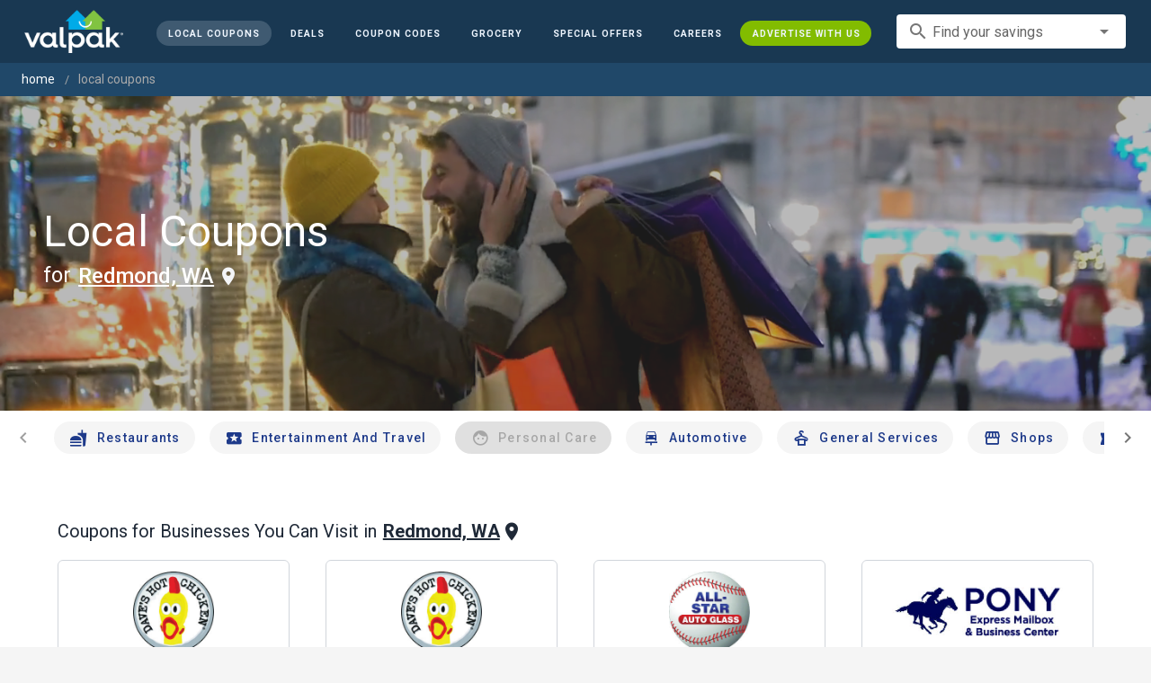

--- FILE ---
content_type: text/html; charset=utf-8
request_url: https://valpak.com/local/redmond-wa
body_size: 74659
content:
<!doctype html>
<html data-n-head-ssr lang="en" data-n-head="%7B%22lang%22:%7B%22ssr%22:%22en%22%7D%7D">
  <head >
    <!-- Org Schema Markup -->
    <script type="application/ld+json">
    {
      "@context": "http://schema.org/",
      "@type": "Corporation",
      "legalName": "Valpak Direct Marketing Systems, LLC",
      "name": "Valpak",
      "description": "Targeted marketing that advertises your business to the right audience for the best results. Direct mail and digital marketing solutions that work.",
      "logo": "https://cdn1.valpak.com/public/images/valpak-logo@2x.png",
      "url": "https://www.valpak.com",
      "address":{
        "type": "PostalAddress",
        "addressLocality": "St Petersburg, FL",
        "addressCountry": "US",
        "postalCode": "33716",
        "streetAddress": "1 Valpak Avenue North"
        },
      "sameAs": [
        "https://twitter.com/valpakcoupons",
        "https://www.facebook.com/Valpak",
        "https://www.linkedin.com/company/valpak/mycompany/",
        "https://www.instagram.com/valpakcoupons",
        "https://www.youtube.com/c/valpak",	
        "https://www.pinterest.com/valpak/"
      ],
      "contactPoint": [{
        "@type": "ContactPoint",
        "telephone": "+1-800-550-5025",
        "email": "corporate_communications@valpak.com",
        "contactType": "Public Relations"
      }]
    }
    </script>
    <!-- End Org Schema Markup -->

    <!-- Google tag (gtag.js) -->
    <script async src="https://www.googletagmanager.com/gtag/js?id=G-3YR1T6YS4H"></script>
    <script>function gtag(){dataLayer.push(arguments)}window.dataLayer=window.dataLayer||[],gtag("js",new Date),gtag("config","G-3YR1T6YS4H")</script>
    <!-- End Google tag (gtag.js) -->

    <!-- MomentScience -->
    <script type="module">!function(n){n.AdpxConfig={accountId:"04cce1e84e396a9f",autoLoad:!1,autoShow:!0},n.AdpxUser={}}(window.self!==window.top?window.top:window),async function(n){const o=n.document.head||n.document.body,t=n.document.createElement("script");t.type="text/javascript",t.src="https://cdn.pubtailer.com/launcher.min.js",t.importance="high",t.crossOrigin="anonymous",t.async=!0,t.id="adpx-launcher",o.appendChild(t),await new Promise((function(o){n.Adpx?o():n.document.getElementById("adpx-launcher").addEventListener("load",(function(){o()}))})),n.Adpx.init(AdpxConfig)}(window.self!==window.top?window.top:window)</script>
    <!-- End MomentScience -->
    <meta data-n-head="ssr" charset="utf-8"><meta data-n-head="ssr" name="viewport" content="width=device-width, initial-scale=1.0, minimum-scale=1.0"><meta data-n-head="ssr" name="apple-mobile-web-app-capable" content="yes"><meta data-n-head="ssr" name="og:type" content="website"><meta data-n-head="ssr" name="og:title" content="Valpak: Printable Coupons, Online Promo Codes and Local Deals"><meta data-n-head="ssr" name="og:site_name" content="Valpak | Shop Local &amp; Save Money"><meta data-n-head="ssr" name="og:description" content="Save money with local coupons for home repair, restaurants, automotive, entertainment and grocery shopping."><meta data-n-head="ssr" data-hid="charset" charset="utf-8"><meta data-n-head="ssr" data-hid="mobile-web-app-capable" name="mobile-web-app-capable" content="yes"><meta data-n-head="ssr" data-hid="apple-mobile-web-app-title" name="apple-mobile-web-app-title" content="vpcom-x"><meta data-n-head="ssr" data-hid="description" name="description" content="Save up to 50% at Local Businesses in Redmond, WA with Free Coupons from Valpak."><title>Redmond, WA Printable Free Online Coupons</title><link data-n-head="ssr" rel="icon" type="image/x-icon" href="/favicon.ico"><link data-n-head="ssr" rel="preconnect" crossorigin="true" href="https://www.googletagmanager.com"><link data-n-head="ssr" rel="preconnect" crossorigin="true" href="https://cdn1.valpak.com"><link data-n-head="ssr" rel="preconnect" crossorigin="true" href="https://fonts.gstatic.com"><link data-n-head="ssr" rel="stylesheet" type="text/css" href="https://fonts.googleapis.com/css?family=Roboto:100,300,400,500,700,900&amp;display=swap"><link data-n-head="ssr" rel="stylesheet" type="text/css" href="https://cdn.jsdelivr.net/npm/@mdi/font@latest/css/materialdesignicons.min.css"><link data-n-head="ssr" data-hid="shortcut-icon" rel="shortcut icon" href="/favicon.ico"><link data-n-head="ssr" rel="manifest" href="/_nuxt/manifest.38c8e2a7.json" data-hid="manifest"><link data-n-head="ssr" rel="canonical" href="https://www.valpak.com/local/redmond-wa"><style data-n-head="vuetify" type="text/css" id="vuetify-theme-stylesheet" nonce="undefined">.v-application a { color: #1976d2; }
.v-application .primary {
  background-color: #1976d2 !important;
  border-color: #1976d2 !important;
}
.v-application .primary--text {
  color: #1976d2 !important;
  caret-color: #1976d2 !important;
}
.v-application .primary.lighten-5 {
  background-color: #c7fdff !important;
  border-color: #c7fdff !important;
}
.v-application .primary--text.text--lighten-5 {
  color: #c7fdff !important;
  caret-color: #c7fdff !important;
}
.v-application .primary.lighten-4 {
  background-color: #a8e0ff !important;
  border-color: #a8e0ff !important;
}
.v-application .primary--text.text--lighten-4 {
  color: #a8e0ff !important;
  caret-color: #a8e0ff !important;
}
.v-application .primary.lighten-3 {
  background-color: #8ac5ff !important;
  border-color: #8ac5ff !important;
}
.v-application .primary--text.text--lighten-3 {
  color: #8ac5ff !important;
  caret-color: #8ac5ff !important;
}
.v-application .primary.lighten-2 {
  background-color: #6aaaff !important;
  border-color: #6aaaff !important;
}
.v-application .primary--text.text--lighten-2 {
  color: #6aaaff !important;
  caret-color: #6aaaff !important;
}
.v-application .primary.lighten-1 {
  background-color: #488fef !important;
  border-color: #488fef !important;
}
.v-application .primary--text.text--lighten-1 {
  color: #488fef !important;
  caret-color: #488fef !important;
}
.v-application .primary.darken-1 {
  background-color: #005eb6 !important;
  border-color: #005eb6 !important;
}
.v-application .primary--text.text--darken-1 {
  color: #005eb6 !important;
  caret-color: #005eb6 !important;
}
.v-application .primary.darken-2 {
  background-color: #00479b !important;
  border-color: #00479b !important;
}
.v-application .primary--text.text--darken-2 {
  color: #00479b !important;
  caret-color: #00479b !important;
}
.v-application .primary.darken-3 {
  background-color: #003180 !important;
  border-color: #003180 !important;
}
.v-application .primary--text.text--darken-3 {
  color: #003180 !important;
  caret-color: #003180 !important;
}
.v-application .primary.darken-4 {
  background-color: #001e67 !important;
  border-color: #001e67 !important;
}
.v-application .primary--text.text--darken-4 {
  color: #001e67 !important;
  caret-color: #001e67 !important;
}
.v-application .secondary {
  background-color: #424242 !important;
  border-color: #424242 !important;
}
.v-application .secondary--text {
  color: #424242 !important;
  caret-color: #424242 !important;
}
.v-application .secondary.lighten-5 {
  background-color: #c1c1c1 !important;
  border-color: #c1c1c1 !important;
}
.v-application .secondary--text.text--lighten-5 {
  color: #c1c1c1 !important;
  caret-color: #c1c1c1 !important;
}
.v-application .secondary.lighten-4 {
  background-color: #a6a6a6 !important;
  border-color: #a6a6a6 !important;
}
.v-application .secondary--text.text--lighten-4 {
  color: #a6a6a6 !important;
  caret-color: #a6a6a6 !important;
}
.v-application .secondary.lighten-3 {
  background-color: #8b8b8b !important;
  border-color: #8b8b8b !important;
}
.v-application .secondary--text.text--lighten-3 {
  color: #8b8b8b !important;
  caret-color: #8b8b8b !important;
}
.v-application .secondary.lighten-2 {
  background-color: #727272 !important;
  border-color: #727272 !important;
}
.v-application .secondary--text.text--lighten-2 {
  color: #727272 !important;
  caret-color: #727272 !important;
}
.v-application .secondary.lighten-1 {
  background-color: #595959 !important;
  border-color: #595959 !important;
}
.v-application .secondary--text.text--lighten-1 {
  color: #595959 !important;
  caret-color: #595959 !important;
}
.v-application .secondary.darken-1 {
  background-color: #2c2c2c !important;
  border-color: #2c2c2c !important;
}
.v-application .secondary--text.text--darken-1 {
  color: #2c2c2c !important;
  caret-color: #2c2c2c !important;
}
.v-application .secondary.darken-2 {
  background-color: #171717 !important;
  border-color: #171717 !important;
}
.v-application .secondary--text.text--darken-2 {
  color: #171717 !important;
  caret-color: #171717 !important;
}
.v-application .secondary.darken-3 {
  background-color: #000000 !important;
  border-color: #000000 !important;
}
.v-application .secondary--text.text--darken-3 {
  color: #000000 !important;
  caret-color: #000000 !important;
}
.v-application .secondary.darken-4 {
  background-color: #000000 !important;
  border-color: #000000 !important;
}
.v-application .secondary--text.text--darken-4 {
  color: #000000 !important;
  caret-color: #000000 !important;
}
.v-application .accent {
  background-color: #82b1ff !important;
  border-color: #82b1ff !important;
}
.v-application .accent--text {
  color: #82b1ff !important;
  caret-color: #82b1ff !important;
}
.v-application .accent.lighten-5 {
  background-color: #ffffff !important;
  border-color: #ffffff !important;
}
.v-application .accent--text.text--lighten-5 {
  color: #ffffff !important;
  caret-color: #ffffff !important;
}
.v-application .accent.lighten-4 {
  background-color: #f8ffff !important;
  border-color: #f8ffff !important;
}
.v-application .accent--text.text--lighten-4 {
  color: #f8ffff !important;
  caret-color: #f8ffff !important;
}
.v-application .accent.lighten-3 {
  background-color: #daffff !important;
  border-color: #daffff !important;
}
.v-application .accent--text.text--lighten-3 {
  color: #daffff !important;
  caret-color: #daffff !important;
}
.v-application .accent.lighten-2 {
  background-color: #bce8ff !important;
  border-color: #bce8ff !important;
}
.v-application .accent--text.text--lighten-2 {
  color: #bce8ff !important;
  caret-color: #bce8ff !important;
}
.v-application .accent.lighten-1 {
  background-color: #9fccff !important;
  border-color: #9fccff !important;
}
.v-application .accent--text.text--lighten-1 {
  color: #9fccff !important;
  caret-color: #9fccff !important;
}
.v-application .accent.darken-1 {
  background-color: #6596e2 !important;
  border-color: #6596e2 !important;
}
.v-application .accent--text.text--darken-1 {
  color: #6596e2 !important;
  caret-color: #6596e2 !important;
}
.v-application .accent.darken-2 {
  background-color: #467dc6 !important;
  border-color: #467dc6 !important;
}
.v-application .accent--text.text--darken-2 {
  color: #467dc6 !important;
  caret-color: #467dc6 !important;
}
.v-application .accent.darken-3 {
  background-color: #2364aa !important;
  border-color: #2364aa !important;
}
.v-application .accent--text.text--darken-3 {
  color: #2364aa !important;
  caret-color: #2364aa !important;
}
.v-application .accent.darken-4 {
  background-color: #004c90 !important;
  border-color: #004c90 !important;
}
.v-application .accent--text.text--darken-4 {
  color: #004c90 !important;
  caret-color: #004c90 !important;
}
.v-application .error {
  background-color: #ff5252 !important;
  border-color: #ff5252 !important;
}
.v-application .error--text {
  color: #ff5252 !important;
  caret-color: #ff5252 !important;
}
.v-application .error.lighten-5 {
  background-color: #ffe4d5 !important;
  border-color: #ffe4d5 !important;
}
.v-application .error--text.text--lighten-5 {
  color: #ffe4d5 !important;
  caret-color: #ffe4d5 !important;
}
.v-application .error.lighten-4 {
  background-color: #ffc6b9 !important;
  border-color: #ffc6b9 !important;
}
.v-application .error--text.text--lighten-4 {
  color: #ffc6b9 !important;
  caret-color: #ffc6b9 !important;
}
.v-application .error.lighten-3 {
  background-color: #ffa99e !important;
  border-color: #ffa99e !important;
}
.v-application .error--text.text--lighten-3 {
  color: #ffa99e !important;
  caret-color: #ffa99e !important;
}
.v-application .error.lighten-2 {
  background-color: #ff8c84 !important;
  border-color: #ff8c84 !important;
}
.v-application .error--text.text--lighten-2 {
  color: #ff8c84 !important;
  caret-color: #ff8c84 !important;
}
.v-application .error.lighten-1 {
  background-color: #ff6f6a !important;
  border-color: #ff6f6a !important;
}
.v-application .error--text.text--lighten-1 {
  color: #ff6f6a !important;
  caret-color: #ff6f6a !important;
}
.v-application .error.darken-1 {
  background-color: #df323b !important;
  border-color: #df323b !important;
}
.v-application .error--text.text--darken-1 {
  color: #df323b !important;
  caret-color: #df323b !important;
}
.v-application .error.darken-2 {
  background-color: #bf0025 !important;
  border-color: #bf0025 !important;
}
.v-application .error--text.text--darken-2 {
  color: #bf0025 !important;
  caret-color: #bf0025 !important;
}
.v-application .error.darken-3 {
  background-color: #9f0010 !important;
  border-color: #9f0010 !important;
}
.v-application .error--text.text--darken-3 {
  color: #9f0010 !important;
  caret-color: #9f0010 !important;
}
.v-application .error.darken-4 {
  background-color: #800000 !important;
  border-color: #800000 !important;
}
.v-application .error--text.text--darken-4 {
  color: #800000 !important;
  caret-color: #800000 !important;
}
.v-application .info {
  background-color: #2196f3 !important;
  border-color: #2196f3 !important;
}
.v-application .info--text {
  color: #2196f3 !important;
  caret-color: #2196f3 !important;
}
.v-application .info.lighten-5 {
  background-color: #d4ffff !important;
  border-color: #d4ffff !important;
}
.v-application .info--text.text--lighten-5 {
  color: #d4ffff !important;
  caret-color: #d4ffff !important;
}
.v-application .info.lighten-4 {
  background-color: #b5ffff !important;
  border-color: #b5ffff !important;
}
.v-application .info--text.text--lighten-4 {
  color: #b5ffff !important;
  caret-color: #b5ffff !important;
}
.v-application .info.lighten-3 {
  background-color: #95e8ff !important;
  border-color: #95e8ff !important;
}
.v-application .info--text.text--lighten-3 {
  color: #95e8ff !important;
  caret-color: #95e8ff !important;
}
.v-application .info.lighten-2 {
  background-color: #75ccff !important;
  border-color: #75ccff !important;
}
.v-application .info--text.text--lighten-2 {
  color: #75ccff !important;
  caret-color: #75ccff !important;
}
.v-application .info.lighten-1 {
  background-color: #51b0ff !important;
  border-color: #51b0ff !important;
}
.v-application .info--text.text--lighten-1 {
  color: #51b0ff !important;
  caret-color: #51b0ff !important;
}
.v-application .info.darken-1 {
  background-color: #007cd6 !important;
  border-color: #007cd6 !important;
}
.v-application .info--text.text--darken-1 {
  color: #007cd6 !important;
  caret-color: #007cd6 !important;
}
.v-application .info.darken-2 {
  background-color: #0064ba !important;
  border-color: #0064ba !important;
}
.v-application .info--text.text--darken-2 {
  color: #0064ba !important;
  caret-color: #0064ba !important;
}
.v-application .info.darken-3 {
  background-color: #004d9f !important;
  border-color: #004d9f !important;
}
.v-application .info--text.text--darken-3 {
  color: #004d9f !important;
  caret-color: #004d9f !important;
}
.v-application .info.darken-4 {
  background-color: #003784 !important;
  border-color: #003784 !important;
}
.v-application .info--text.text--darken-4 {
  color: #003784 !important;
  caret-color: #003784 !important;
}
.v-application .success {
  background-color: #4caf50 !important;
  border-color: #4caf50 !important;
}
.v-application .success--text {
  color: #4caf50 !important;
  caret-color: #4caf50 !important;
}
.v-application .success.lighten-5 {
  background-color: #dcffd6 !important;
  border-color: #dcffd6 !important;
}
.v-application .success--text.text--lighten-5 {
  color: #dcffd6 !important;
  caret-color: #dcffd6 !important;
}
.v-application .success.lighten-4 {
  background-color: #beffba !important;
  border-color: #beffba !important;
}
.v-application .success--text.text--lighten-4 {
  color: #beffba !important;
  caret-color: #beffba !important;
}
.v-application .success.lighten-3 {
  background-color: #a2ff9e !important;
  border-color: #a2ff9e !important;
}
.v-application .success--text.text--lighten-3 {
  color: #a2ff9e !important;
  caret-color: #a2ff9e !important;
}
.v-application .success.lighten-2 {
  background-color: #85e783 !important;
  border-color: #85e783 !important;
}
.v-application .success--text.text--lighten-2 {
  color: #85e783 !important;
  caret-color: #85e783 !important;
}
.v-application .success.lighten-1 {
  background-color: #69cb69 !important;
  border-color: #69cb69 !important;
}
.v-application .success--text.text--lighten-1 {
  color: #69cb69 !important;
  caret-color: #69cb69 !important;
}
.v-application .success.darken-1 {
  background-color: #2d9437 !important;
  border-color: #2d9437 !important;
}
.v-application .success--text.text--darken-1 {
  color: #2d9437 !important;
  caret-color: #2d9437 !important;
}
.v-application .success.darken-2 {
  background-color: #00791e !important;
  border-color: #00791e !important;
}
.v-application .success--text.text--darken-2 {
  color: #00791e !important;
  caret-color: #00791e !important;
}
.v-application .success.darken-3 {
  background-color: #006000 !important;
  border-color: #006000 !important;
}
.v-application .success--text.text--darken-3 {
  color: #006000 !important;
  caret-color: #006000 !important;
}
.v-application .success.darken-4 {
  background-color: #004700 !important;
  border-color: #004700 !important;
}
.v-application .success--text.text--darken-4 {
  color: #004700 !important;
  caret-color: #004700 !important;
}
.v-application .warning {
  background-color: #fb8c00 !important;
  border-color: #fb8c00 !important;
}
.v-application .warning--text {
  color: #fb8c00 !important;
  caret-color: #fb8c00 !important;
}
.v-application .warning.lighten-5 {
  background-color: #ffff9e !important;
  border-color: #ffff9e !important;
}
.v-application .warning--text.text--lighten-5 {
  color: #ffff9e !important;
  caret-color: #ffff9e !important;
}
.v-application .warning.lighten-4 {
  background-color: #fffb82 !important;
  border-color: #fffb82 !important;
}
.v-application .warning--text.text--lighten-4 {
  color: #fffb82 !important;
  caret-color: #fffb82 !important;
}
.v-application .warning.lighten-3 {
  background-color: #ffdf67 !important;
  border-color: #ffdf67 !important;
}
.v-application .warning--text.text--lighten-3 {
  color: #ffdf67 !important;
  caret-color: #ffdf67 !important;
}
.v-application .warning.lighten-2 {
  background-color: #ffc24b !important;
  border-color: #ffc24b !important;
}
.v-application .warning--text.text--lighten-2 {
  color: #ffc24b !important;
  caret-color: #ffc24b !important;
}
.v-application .warning.lighten-1 {
  background-color: #ffa72d !important;
  border-color: #ffa72d !important;
}
.v-application .warning--text.text--lighten-1 {
  color: #ffa72d !important;
  caret-color: #ffa72d !important;
}
.v-application .warning.darken-1 {
  background-color: #db7200 !important;
  border-color: #db7200 !important;
}
.v-application .warning--text.text--darken-1 {
  color: #db7200 !important;
  caret-color: #db7200 !important;
}
.v-application .warning.darken-2 {
  background-color: #bb5900 !important;
  border-color: #bb5900 !important;
}
.v-application .warning--text.text--darken-2 {
  color: #bb5900 !important;
  caret-color: #bb5900 !important;
}
.v-application .warning.darken-3 {
  background-color: #9d4000 !important;
  border-color: #9d4000 !important;
}
.v-application .warning--text.text--darken-3 {
  color: #9d4000 !important;
  caret-color: #9d4000 !important;
}
.v-application .warning.darken-4 {
  background-color: #802700 !important;
  border-color: #802700 !important;
}
.v-application .warning--text.text--darken-4 {
  color: #802700 !important;
  caret-color: #802700 !important;
}</style><link rel="preload" href="/_nuxt/6440824.js" as="script"><link rel="preload" href="/_nuxt/35606b0.js" as="script"><link rel="preload" href="/_nuxt/css/32a2f73.css" as="style"><link rel="preload" href="/_nuxt/f4d81d5.js" as="script"><link rel="preload" href="/_nuxt/css/ba6f4b1.css" as="style"><link rel="preload" href="/_nuxt/8696f12.js" as="script"><link rel="preload" href="/_nuxt/d68ea54.js" as="script"><link rel="preload" href="/_nuxt/css/a653d42.css" as="style"><link rel="preload" href="/_nuxt/25bfe66.js" as="script"><link rel="preload" href="/_nuxt/css/8d63f49.css" as="style"><link rel="preload" href="/_nuxt/a189bb1.js" as="script"><link rel="preload" href="/_nuxt/16377db.js" as="script"><link rel="preload" href="/_nuxt/d5f8a4e.js" as="script"><link rel="preload" href="/_nuxt/a09212f.js" as="script"><link rel="stylesheet" href="/_nuxt/css/32a2f73.css"><link rel="stylesheet" href="/_nuxt/css/ba6f4b1.css"><link rel="stylesheet" href="/_nuxt/css/a653d42.css"><link rel="stylesheet" href="/_nuxt/css/8d63f49.css">
  </head>
  <body >
    <div data-server-rendered="true" id="__nuxt"><!----><div id="__layout"><div data-app="true" data-fetch-key="data-v-404920ae:0" id="vpcom" class="v-application v-application--is-ltr theme--light" data-v-404920ae><div class="v-application--wrap"><div data-v-3f206b0a data-v-404920ae><header class="z-40 v-sheet theme--light v-toolbar v-app-bar v-app-bar--elevate-on-scroll v-app-bar--fixed v-app-bar--hide-shadow bg-theme-dk-blue" style="height:70px;margin-top:0px;transform:translateY(0px);left:0px;right:0px;" data-v-3f206b0a><div class="v-toolbar__content" style="height:70px;"><div class="flex flex-row flex-nowrap w-full items-center justify-between" data-v-3f206b0a><button type="button" aria-label="menu" class="lg:hidden v-btn v-btn--icon v-btn--round theme--dark v-size--small" data-v-3f206b0a><span class="v-btn__content"><span class="icon-text-search" data-v-3f206b0a></span></span></button> <div class="v-toolbar__title brand justify-center flex-grow" data-v-3f206b0a><a href="/" class="nuxt-link-active" data-v-3f206b0a><img src="/_nuxt/img/valpak-logo-reversed.199b826.png" alt="Valpak" width="110" height="290" data-v-3f206b0a></a></div> <div class="spacer hidden lg:block" data-v-3f206b0a></div> <a href="/local/redmond-wa" aria-current="page" class="navlink text-blue-50 mx-1 mt-1 hidden lg:inline-flex v-btn--active v-btn v-btn--rounded v-btn--router v-btn--text theme--light v-size--small" data-v-3f206b0a><span class="v-btn__content"><span class="text-xxs" data-v-3f206b0a>Local Coupons</span></span></a> <a href="/deals" class="navlink text-blue-50 mx-1 mt-1 hidden lg:inline-flex v-btn v-btn--rounded v-btn--router v-btn--text theme--light v-size--small" data-v-3f206b0a><span class="v-btn__content"><span class="text-xxs" data-v-3f206b0a>Deals</span></span></a> <a href="/coupon-codes" class="navlink text-blue-50 mx-1 mt-1 hidden lg:inline-flex v-btn v-btn--rounded v-btn--router v-btn--text theme--light v-size--small" data-v-3f206b0a><span class="v-btn__content"><span class="text-xxs" data-v-3f206b0a>Coupon Codes</span></span></a> <a href="/grocery-coupons" title="Grocery Coupons" class="navlink text-blue-50 mx-1 mt-1 hidden lg:inline-flex v-btn v-btn--rounded v-btn--router v-btn--text theme--light v-size--small" data-v-3f206b0a><span class="v-btn__content"><span class="text-xxs" data-v-3f206b0a>Grocery</span></span></a> <div data-v-3f206b0a><div class="hidden lg:inline-flex"><div class="v-menu"><button type="button" role="button" aria-haspopup="true" aria-expanded="false" class="navlink text-blue-50 mx-1 mt-1 hidden lg:inline-flex v-btn v-btn--rounded v-btn--text theme--light v-size--small"><span class="v-btn__content"><span class="text-xxs">Special Offers</span></span></button><!----></div></div></div> <a href="/advertise/careers" target="_blank" class="navlink text-blue-50 mx-1 mt-1 hidden lg:inline-flex v-btn v-btn--rounded v-btn--text theme--light v-size--small" data-v-3f206b0a><span class="v-btn__content"><span class="text-xxs" data-v-3f206b0a>Careers</span></span></a> <a href="/advertise" target="_blank" class="navlink text-blue-50 mx-1 mt-1 hidden lg:inline-flex bg-brand-green v-btn v-btn--rounded v-btn--text theme--light v-size--small" data-v-3f206b0a><span class="v-btn__content"><span class="text-xxs" data-v-3f206b0a>Advertise With Us</span></span></a> <div class="flex flex-row flexwrap items-center lg:flex-nowrap lg:ml-3 hidden lg:inline-flex" data-v-42d1d118 data-v-3f206b0a><div class="v-input lg:mx-3 text-sm v-input--hide-details v-input--dense theme--light v-text-field v-text-field--single-line v-text-field--solo v-text-field--solo-flat v-text-field--enclosed v-text-field--placeholder v-select v-autocomplete" data-v-42d1d118><div class="v-input__control"><div role="combobox" aria-haspopup="listbox" aria-expanded="false" aria-owns="list-20166380" class="v-input__slot"><div class="v-input__prepend-inner"><div class="v-input__icon v-input__icon--prepend-inner"><i aria-hidden="true" class="v-icon notranslate material-icons theme--light">search</i></div></div><div class="v-select__slot"><label for="input-20166380" class="v-label theme--light" style="left:0px;right:auto;position:absolute;">Find your savings</label><input id="input-20166380" type="text" autocomplete="off"><div class="v-input__append-inner"><div class="v-input__icon v-input__icon--append"><i aria-hidden="true" class="v-icon notranslate mdi mdi-menu-down theme--light"></i></div></div><input type="hidden"></div><div class="v-menu"><!----></div></div></div></div></div> <div class="text-center flex-shrink" style="display:none;min-width:28px;" data-v-36428b72 data-v-3f206b0a><div role="dialog" class="v-dialog__container" data-v-36428b72><button type="button" aria-label="favorites" role="button" aria-haspopup="true" aria-expanded="false" class="deeppink v-btn v-btn--icon v-btn--round theme--light v-size--small" data-v-36428b72><span class="v-btn__content"><i aria-hidden="true" class="v-icon notranslate material-icons theme--light" data-v-36428b72>favorite_border</i></span></button><!----></div></div></div></div></header> <div data-v-1e775b04 data-v-3f206b0a><ol vocab="http://schema.org/" typeof="BreadcrumbList" class="bg-theme-blue py-2 text-sm shim" data-v-1e775b04><li property="itemListElement" typeof="ListItem" data-v-1e775b04><a property="item" typeof="WebPage" href="https://www.valpak.com" data-v-1e775b04><span property="name" data-v-1e775b04>home</span></a> <meta property="position" content="1" data-v-1e775b04></li> <li property="itemListElement" typeof="ListItem" data-v-1e775b04><a href="/local/redmond-wa" aria-current="page" property="item" typeof="WebPage" class="nuxt-link-exact-active nuxt-link-active disabled" data-v-1e775b04><span property="name" class="lowercase" data-v-1e775b04>Local Coupons</span></a> <meta property="position" content="2" data-v-1e775b04></li></ol></div> <aside class="posTop opacity-95 z-40 v-navigation-drawer v-navigation-drawer--close v-navigation-drawer--fixed v-navigation-drawer--is-mobile v-navigation-drawer--temporary theme--light bg-theme-dk-blue" style="height:100%;top:0px;transform:translateX(-100%);width:307px;" data-v-3f206b0a><div class="v-navigation-drawer__content"><div class="px-3 pt-4 pb-3" data-v-3f206b0a><div class="flex flex-row flexwrap items-center lg:flex-nowrap lg:ml-3" data-v-42d1d118 data-v-3f206b0a><div class="v-input lg:mx-3 text-sm v-input--hide-details v-input--dense theme--light v-text-field v-text-field--single-line v-text-field--solo v-text-field--solo-flat v-text-field--enclosed v-text-field--placeholder v-select v-autocomplete" data-v-42d1d118><div class="v-input__control"><div role="combobox" aria-haspopup="listbox" aria-expanded="false" aria-owns="list-20166392" class="v-input__slot"><div class="v-input__prepend-inner"><div class="v-input__icon v-input__icon--prepend-inner"><i aria-hidden="true" class="v-icon notranslate material-icons theme--light">search</i></div></div><div class="v-select__slot"><label for="input-20166392" class="v-label theme--light" style="left:0px;right:auto;position:absolute;">Find your savings</label><input id="input-20166392" type="text" autocomplete="off"><div class="v-input__append-inner"><div class="v-input__icon v-input__icon--append"><i aria-hidden="true" class="v-icon notranslate mdi mdi-menu-down theme--light"></i></div></div><input type="hidden"></div><div class="v-menu"><!----></div></div></div></div></div></div> <div role="list" class="v-list v-sheet theme--dark v-list--dense v-list--nav" data-v-3f206b0a><div role="listbox" class="v-item-group theme--dark v-list-item-group" data-v-3f206b0a><div class="rounded border border-gray-400 textcenter mx-1 mb-6" data-v-3f206b0a><button type="button" class="text-base font-semibold capitalize p-0 pb-1 v-btn v-btn--text theme--dark v-size--default" data-v-3f206b0a><span class="v-btn__content"><span class="tracking-normal" data-v-3f206b0a>Redmond, WA</span></span></button> <span class="icon-location_on text-xl relative -left-1 top-1" data-v-3f206b0a></span></div> <a href="/local/redmond-wa" aria-current="page" tabindex="0" role="option" aria-selected="false" class="text-base brand-lt-blue v-list-item--active v-list-item v-list-item--link theme--dark" data-v-3f206b0a>
          Local Coupons
        </a> <a href="/deals" tabindex="0" role="option" aria-selected="false" class="text-base v-list-item v-list-item--link theme--dark" data-v-3f206b0a>
          Local Deals
        </a> <a href="/coupon-codes" tabindex="0" role="option" aria-selected="false" class="text-base v-list-item v-list-item--link theme--dark" data-v-3f206b0a>
          Coupon Codes
        </a> <a href="/grocery-coupons" tabindex="0" role="option" aria-selected="false" class="text-base v-list-item v-list-item--link theme--dark" data-v-3f206b0a>
          Grocery Coupons
        </a> <div data-v-3f206b0a><div class="lg:hidden"><div class="mx-2 my-3 border-t border-gray-500"></div> <!----> <a tabindex="0" href="/legoland" role="option" aria-selected="false" class="pb-1 v-list-item v-list-item--link theme--dark"><div class="v-list-item__title inline-flex items-center text-sm"><img src="https://cdn1.valpak.com/icons/legoland-icon.svg" alt="" height="28" width="28" class="w-6 mr-3">LEGOLAND Coupons
      </div></a> <a tabindex="0" href="/madame-tussauds" role="option" aria-selected="false" class="pb-1 v-list-item v-list-item--link theme--dark"><div class="v-list-item__title inline-flex items-center text-sm"><img src="https://cdn1.valpak.com/icons/madame-tussauds-icon.webp" alt="" height="28" width="28" class="w-6 mr-3">Madame Tussauds Coupons
      </div></a> <a tabindex="0" href="/sea-life-aquarium" role="option" aria-selected="false" class="pb-1 v-list-item v-list-item--link theme--dark"><div class="v-list-item__title inline-flex items-center text-sm"><img src="https://cdn1.valpak.com/icons/sea-life-icon.webp" alt="" height="28" width="28" class="w-6 mr-3">Sea Life Aquarium Coupons
      </div></a> <a tabindex="0" href="/lego-discovery-center" role="option" aria-selected="false" class="pb-1 v-list-item v-list-item--link theme--dark"><div class="v-list-item__title inline-flex items-center text-sm"><img src="https://cdn1.valpak.com/icons/legoland-icon.svg" alt="" height="28" width="28" class="w-6 mr-3">LEGO Discovery Center Coupons
      </div></a> <a tabindex="0" href="/legoland-discovery-center" role="option" aria-selected="false" class="pb-1 v-list-item v-list-item--link theme--dark"><div class="v-list-item__title inline-flex items-center text-sm"><img src="https://cdn1.valpak.com/icons/legoland-icon.svg" alt="" height="28" width="28" class="w-6 mr-3">LEGOLAND Discovery Center Coupons
      </div></a> <a tabindex="0" href="/home-improvement" role="option" aria-selected="false" class="pb-1 v-list-item v-list-item--link theme--dark"><div class="v-list-item__title inline-flex items-center text-sm"><img src="https://cdn1.valpak.com/icons/home-icon.svg" alt="" height="28" width="28" class="w-6 mr-3">Home Improvement Coupons
      </div></a> <a tabindex="0" href="/pizza" role="option" aria-selected="false" class="pb-1 v-list-item v-list-item--link theme--dark"><div class="v-list-item__title inline-flex items-center text-sm"><img src="https://cdn1.valpak.com/icons/pizza-icon.svg" alt="" height="28" width="28" class="w-10 mr-1 -ml-2">Pizza Coupons
      </div></a> <a tabindex="0" href="/tacos" role="option" aria-selected="false" class="pb-1 v-list-item v-list-item--link theme--dark"><div class="v-list-item__title inline-flex items-center text-sm"><img src="https://cdn1.valpak.com/icons/taco-icon.svg" alt="" height="28" width="28" class="w-6 mr-3">Taco Coupons
      </div></a> <a tabindex="0" href="/football" role="option" aria-selected="false" class="pb-1 v-list-item v-list-item--link theme--dark"><div class="v-list-item__title inline-flex items-center text-sm"><img src="https://cdn1.valpak.com/icons/football-icon.svg" alt="" height="28" width="28" class="w-6 mr-3">Football Coupons
      </div></a></div></div> <div class="mx-2 my-3 border-t border-gray-500" data-v-3f206b0a></div> <a tabindex="0" href="/advertise" target="_blank" role="option" aria-selected="false" class="text-base mx-2 bg-brand-green v-list-item v-list-item--link theme--dark" data-v-3f206b0a><span class="mx-auto" data-v-3f206b0a>Advertise With Us</span></a></div></div></div><div class="v-navigation-drawer__border"></div></aside> <div role="dialog" class="v-dialog__container" data-v-3f206b0a><!----></div></div> <div class="main-content" data-v-404920ae><div data-v-404920ae><!----> <section><aside><div><div class="cat-hero v-sheet theme--light bg-theme-local" data-v-3b21112e><video autoplay="autoplay" muted="muted" playsinline="" src="" type="video/mp4" class="cat-video" data-v-3b21112e></video> <div class="v-responsive banner flex align-center mx-6 z-10" data-v-3b21112e><div class="v-responsive__content text-3xl sm:text-5xl lg:mx-6" data-v-3b21112e><h2 class="leading-8 md:leading-none text-left text-white" data-v-3b21112e><span class="block" data-v-3b21112e>
          Local Coupons
        </span> <span class="text-lg sm:text-2xl relative -top-1 md:-top-2 text-left text-white" data-v-3b21112e>
          for
        </span> <button type="button" class="underline capitalize text-lg sm:text-2xl text-left text-white p-0 pb-1 v-btn v-btn--text theme--light v-size--default" data-v-3b21112e><span class="v-btn__content"><span class="tracking-normal" data-v-3b21112e>Redmond, WA</span></span></button> <span class="icon-location_on text-gray-100 text-2xl relative -left-2 md:-top-1" data-v-3b21112e></span></h2></div></div> <div class="cat-bg" data-v-3b21112e></div></div> <div class="mx-auto"><div class="my-3 mx-auto v-item-group theme--light v-slide-group"><div class="v-slide-group__prev v-slide-group__prev--disabled"><i aria-hidden="true" class="v-icon notranslate v-icon--disabled material-icons theme--light">chevron_left</i></div><div class="v-slide-group__wrapper"><div class="v-slide-group__content"><a href="/local/redmond-wa/restaurants" class="text-blue-900 capitalize mx-2 v-btn v-btn--has-bg v-btn--rounded v-btn--router theme--light v-size--default"><span class="v-btn__content"><span class="icon-fastfood text-xl"></span> <span class="ml-2">Restaurants</span></span></a><a href="/local/redmond-wa/entertainment-and-travel" class="text-blue-900 capitalize mx-2 v-btn v-btn--has-bg v-btn--rounded v-btn--router theme--light v-size--default"><span class="v-btn__content"><span class="icon-local_attraction text-xl"></span> <span class="ml-2">Entertainment and Travel</span></span></a><a href="/local/redmond-wa/personal-care" class="text-blue-900 capitalize mx-2 v-btn v-btn--disabled v-btn--has-bg v-btn--rounded v-btn--router theme--light v-size--default"><span class="v-btn__content"><span class="icon-face text-xl"></span> <span class="ml-2">Personal Care</span></span></a><a href="/local/redmond-wa/automotive" class="text-blue-900 capitalize mx-2 v-btn v-btn--has-bg v-btn--rounded v-btn--router theme--light v-size--default"><span class="v-btn__content"><span class="icon-car_repair text-xl"></span> <span class="ml-2">Automotive</span></span></a><a href="/local/redmond-wa/general-services" class="text-blue-900 capitalize mx-2 v-btn v-btn--has-bg v-btn--rounded v-btn--router theme--light v-size--default"><span class="v-btn__content"><span class="icon-dry_cleaning1 text-xl"></span> <span class="ml-2">General Services</span></span></a><a href="/local/redmond-wa/shops" class="text-blue-900 capitalize mx-2 v-btn v-btn--has-bg v-btn--rounded v-btn--router theme--light v-size--default"><span class="v-btn__content"><span class="icon-storefront text-xl"></span> <span class="ml-2">Shops</span></span></a><a href="/local/redmond-wa/health-and-medical" class="text-blue-900 capitalize mx-2 v-btn v-btn--has-bg v-btn--rounded v-btn--router theme--light v-size--default"><span class="v-btn__content"><span class="icon-local_pharmacy text-xl"></span> <span class="ml-2">Health and Medical</span></span></a><a href="/local/redmond-wa/professional-services" class="text-blue-900 capitalize mx-2 v-btn v-btn--has-bg v-btn--rounded v-btn--router theme--light v-size--default"><span class="v-btn__content"><span class="icon-gavel text-xl"></span> <span class="ml-2">Professional Services</span></span></a><a href="/local/redmond-wa/home-and-office" class="text-blue-900 capitalize mx-2 v-btn v-btn--has-bg v-btn--rounded v-btn--router theme--light v-size--default"><span class="v-btn__content"><span class="icon-home_work text-xl"></span> <span class="ml-2">Home and Office</span></span></a></div></div><div class="v-slide-group__next v-slide-group__next--disabled"><i aria-hidden="true" class="v-icon notranslate v-icon--disabled material-icons theme--light">chevron_right</i></div></div></div> <!----> <section><div class="coupon-container"><div class="pb-3"><h1 class="text-xl textcenter md:text-left text-gray-800"><!----> <span class="text-gray-800">
        Coupons for Businesses You Can Visit in
      </span> <button type="button" class="underline text-lg text-gray-800 sm:text-xl font-semibold capitalize p-0 pb-1 v-btn v-btn--text theme--light v-size--default"><span class="v-btn__content"><span class="tracking-normal">Redmond, WA</span></span></button> <span class="icon-location_on text-2xl relative -left-1 top-1"></span></h1></div> <div class="grid grid-flow-row sm:grid-cols-2 lg:grid-cols-3 xl:grid-cols-4 gap-8 md:gap-10 xl:gap-18"><div data-v-4c587378><a href="/local/redmond-wa/daves-hot-chicken-redmond-219238?store=318189" tabindex="0" target="_blank" class="flex flex-col rounded-md border border-gray-300 hover:shadow-lg mx-auto v-card v-card--link v-sheet v-sheet--outlined theme--light" style="height:260px;max-width:300px;" data-v-4c587378><div class="flex flex-col items-center" data-v-4c587378><div class="offer-image mt-3" style="background-image:url('https://cdn1.valpak.com/img/print/DavesHotChickenRoundLogo_4CTI.tif');" data-v-4c587378></div> <h2 class="mx-3 mt-6 capitalize text-lg text-center leading-tight ellipsis is-ellipsis-2" data-v-4c587378>
        visit our website  
      </h2></div> <div class="border-b-4 border-brand-green text-gray-600 text-center py-1 pl-2 pr-3" data-v-4c587378><div class="capitalize text-sm font-medium truncate" data-v-4c587378>
        dave's hot chicken redmond
      </div> <div class="flex flex-wrap justify-center" data-v-4c587378><div class="text-xs" data-v-4c587378><span class="icon-location_on text-lg" data-v-4c587378></span> <span class="relative -top-1 -ml-1" data-v-4c587378>
            0.2 Miles
            Away
          </span></div> <!----></div></div></a></div><div data-v-4c587378><a href="/local/redmond-wa/daves-hot-chicken-capitol-hill-219758?store=318679" tabindex="0" target="_blank" class="flex flex-col rounded-md border border-gray-300 hover:shadow-lg mx-auto v-card v-card--link v-sheet v-sheet--outlined theme--light" style="height:260px;max-width:300px;" data-v-4c587378><div class="flex flex-col items-center" data-v-4c587378><div class="offer-image mt-3" style="background-image:url('https://cdn1.valpak.com/img/print/DavesHotChickenRoundLogo_4CTI.tif');" data-v-4c587378></div> <h2 class="mx-3 mt-6 capitalize text-lg text-center leading-tight ellipsis is-ellipsis-2" data-v-4c587378>
        visit our website  
      </h2></div> <div class="border-b-4 border-brand-green text-gray-600 text-center py-1 pl-2 pr-3" data-v-4c587378><div class="capitalize text-sm font-medium truncate" data-v-4c587378>
        dave's hot chicken capitol hill
      </div> <div class="flex flex-wrap justify-center" data-v-4c587378><div class="text-xs" data-v-4c587378><span class="icon-location_on text-lg" data-v-4c587378></span> <span class="relative -top-1 -ml-1" data-v-4c587378>
            0.2 Miles
            Away
          </span></div> <!----></div></div></a></div><div data-v-4c587378><a href="/local/redmond-wa/all-star-auto-glass-kirkland-219756?store=318678" tabindex="0" target="_blank" class="flex flex-col rounded-md border border-gray-300 hover:shadow-lg mx-auto v-card v-card--link v-sheet v-sheet--outlined theme--light" style="height:260px;max-width:300px;" data-v-4c587378><div class="flex flex-col items-center" data-v-4c587378><div class="offer-image mt-3" style="background-image:url('https://cdn1.valpak.com/img/print/AllStarAutoGlassKirklandLogo_4CTI.tif');" data-v-4c587378></div> <h2 class="mx-3 mt-6 capitalize text-lg text-center leading-tight ellipsis is-ellipsis-2" data-v-4c587378>
        free rock chip repair  
      </h2></div> <div class="border-b-4 border-brand-green text-gray-600 text-center py-1 pl-2 pr-3" data-v-4c587378><div class="capitalize text-sm font-medium truncate" data-v-4c587378>
        all star auto glass kirkland
      </div> <div class="flex flex-wrap justify-center" data-v-4c587378><div class="text-xs" data-v-4c587378><span class="icon-location_on text-lg" data-v-4c587378></span> <span class="relative -top-1 -ml-1" data-v-4c587378>
            3.5 Miles
            Away
          </span></div> <!----></div></div></a></div><div data-v-4c587378><a href="/local/redmond-wa/pony-express-mailbox-and-business-center-219769?store=318683" tabindex="0" target="_blank" class="flex flex-col rounded-md border border-gray-300 hover:shadow-lg mx-auto v-card v-card--link v-sheet v-sheet--outlined theme--light" style="height:260px;max-width:300px;" data-v-4c587378><div class="flex flex-col items-center" data-v-4c587378><div class="offer-image mt-3" style="background-image:url('https://cdn1.valpak.com/img/print/PonyExpressMailboxLogo_4CI.ai');" data-v-4c587378></div> <h2 class="mx-3 mt-6 capitalize text-lg text-center leading-tight ellipsis is-ellipsis-2" data-v-4c587378>
        2 months free with 12-month mailbox rental  
      </h2></div> <div class="border-b-4 border-brand-green text-gray-600 text-center py-1 pl-2 pr-3" data-v-4c587378><div class="capitalize text-sm font-medium truncate" data-v-4c587378>
        pony express mailbox and business center
      </div> <div class="flex flex-wrap justify-center" data-v-4c587378><div class="text-xs" data-v-4c587378><span class="icon-location_on text-lg" data-v-4c587378></span> <span class="relative -top-1 -ml-1" data-v-4c587378>
            3.6 Miles
            Away
          </span></div> <!----></div></div></a></div><div data-v-4c587378><a href="/local/redmond-wa/shirzad-fine-jewelry-219432?store=318375" tabindex="0" target="_blank" class="flex flex-col rounded-md border border-gray-300 hover:shadow-lg mx-auto v-card v-card--link v-sheet v-sheet--outlined theme--light" style="height:260px;max-width:300px;" data-v-4c587378><div class="flex flex-col items-center" data-v-4c587378><div class="offer-image mt-3" style="background-image:url('https://cdn1.valpak.com/img/print/ShirzadJewelersLogo_4CTI.tif');" data-v-4c587378></div> <h2 class="mx-3 mt-6 capitalize text-lg text-center leading-tight ellipsis is-ellipsis-2" data-v-4c587378>
        10% off any retail in- store jewelry purchase or jewelry repair  
      </h2></div> <div class="border-b-4 border-brand-green text-gray-600 text-center py-1 pl-2 pr-3" data-v-4c587378><div class="capitalize text-sm font-medium truncate" data-v-4c587378>
        shirzad fine jewelry
      </div> <div class="flex flex-wrap justify-center" data-v-4c587378><div class="text-xs" data-v-4c587378><span class="icon-location_on text-lg" data-v-4c587378></span> <span class="relative -top-1 -ml-1" data-v-4c587378>
            3.9 Miles
            Away
          </span></div> <!----></div></div></a></div><div data-v-4c587378><a href="/local/redmond-wa/santa-fe-mexican-grill-downtown-kirkland-totem-lake-187040?store=272387" tabindex="0" target="_blank" class="flex flex-col rounded-md border border-gray-300 hover:shadow-lg mx-auto v-card v-card--link v-sheet v-sheet--outlined theme--light" style="height:260px;max-width:300px;" data-v-4c587378><div class="flex flex-col items-center" data-v-4c587378><div class="offer-image mt-3" style="background-image:url('https://cdn1.valpak.com/img/print/Santa-Fe-Mexican-Grill-Cantina-Logo.jpg');" data-v-4c587378></div> <h2 class="mx-3 mt-6 capitalize text-lg text-center leading-tight ellipsis is-ellipsis-2" data-v-4c587378>
        mexican food coupons in kirkland: $10 off any purchase of $50 or more  
      </h2></div> <div class="border-b-4 border-brand-green text-gray-600 text-center py-1 pl-2 pr-3" data-v-4c587378><div class="capitalize text-sm font-medium truncate" data-v-4c587378>
        santa fe mexican grill - downtown kirkland &amp; totem lake
      </div> <div class="flex flex-wrap justify-center" data-v-4c587378><div class="text-xs" data-v-4c587378><span class="icon-location_on text-lg" data-v-4c587378></span> <span class="relative -top-1 -ml-1" data-v-4c587378>
            3.9 Miles
            Away
          </span></div> <!----></div></div></a></div><div data-v-4c587378><a href="/local/redmond-wa/evergreen-market-211861?store=311184" tabindex="0" target="_blank" class="flex flex-col rounded-md border border-gray-300 hover:shadow-lg mx-auto v-card v-card--link v-sheet v-sheet--outlined theme--light" style="height:260px;max-width:300px;" data-v-4c587378><div class="flex flex-col items-center" data-v-4c587378><div class="offer-image mt-3" style="background-image:url('https://cdn1.valpak.com/img/print/Evergreen-Market-Logo.png');" data-v-4c587378></div> <h2 class="mx-3 mt-6 capitalize text-lg text-center leading-tight ellipsis is-ellipsis-2" data-v-4c587378>
        come see us! sign up for our loyalty program for 20% off!*    
      </h2></div> <div class="border-b-4 border-brand-green text-gray-600 text-center py-1 pl-2 pr-3" data-v-4c587378><div class="capitalize text-sm font-medium truncate" data-v-4c587378>
        evergreen market
      </div> <div class="flex flex-wrap justify-between" data-v-4c587378><div class="text-xs" data-v-4c587378><span class="icon-location_on text-lg" data-v-4c587378></span> <span class="relative -top-1 -ml-1" data-v-4c587378>
            3.9 Miles
            Away
          </span></div> <div class="text-xs" data-v-4c587378>
          More Locations Nearby
        </div></div></div></a></div><div data-v-4c587378><a href="/local/redmond-wa/horizontal-eclipse-smoothie-cafe-218681?store=317644" tabindex="0" target="_blank" class="flex flex-col rounded-md border border-gray-300 hover:shadow-lg mx-auto v-card v-card--link v-sheet v-sheet--outlined theme--light" style="height:260px;max-width:300px;" data-v-4c587378><div class="flex flex-col items-center" data-v-4c587378><div class="offer-image mt-3" style="background-image:url('https://cdn1.valpak.com/img/print/HorizontalEclipseSmoothieBlkLogo_4CI.ai');" data-v-4c587378></div> <h2 class="mx-3 mt-6 capitalize text-lg text-center leading-tight ellipsis is-ellipsis-2" data-v-4c587378>
        healthy never looked this good - we're now open!  
      </h2></div> <div class="border-b-4 border-brand-green text-gray-600 text-center py-1 pl-2 pr-3" data-v-4c587378><div class="capitalize text-sm font-medium truncate" data-v-4c587378>
        horizontal eclipse smoothie cafe
      </div> <div class="flex flex-wrap justify-center" data-v-4c587378><div class="text-xs" data-v-4c587378><span class="icon-location_on text-lg" data-v-4c587378></span> <span class="relative -top-1 -ml-1" data-v-4c587378>
            5.1 Miles
            Away
          </span></div> <!----></div></div></a></div><div data-v-4c587378><a href="/local/redmond-wa/a-m-automotive-126903?store=231664" tabindex="0" target="_blank" class="flex flex-col rounded-md border border-gray-300 hover:shadow-lg mx-auto v-card v-card--link v-sheet v-sheet--outlined theme--light" style="height:260px;max-width:300px;" data-v-4c587378><div class="flex flex-col items-center" data-v-4c587378><div class="offer-image mt-3" style="background-image:url('https://cdn1.valpak.com/img/print/a-and-m-automotive-logo.tif');" data-v-4c587378></div> <h2 class="mx-3 mt-6 capitalize text-lg text-center leading-tight ellipsis is-ellipsis-2" data-v-4c587378>
        10% off any repair at a&amp;m auto repair bellevue    
      </h2></div> <div class="border-b-4 border-brand-green text-gray-600 text-center py-1 pl-2 pr-3" data-v-4c587378><div class="capitalize text-sm font-medium truncate" data-v-4c587378>
        a&amp;m automotive
      </div> <div class="flex flex-wrap justify-center" data-v-4c587378><div class="text-xs" data-v-4c587378><span class="icon-location_on text-lg" data-v-4c587378></span> <span class="relative -top-1 -ml-1" data-v-4c587378>
            6.4 Miles
            Away
          </span></div> <!----></div></div></a></div><div data-v-4c587378><a href="/local/redmond-wa/nu-flow-ak-220235?store=319167" tabindex="0" target="_blank" class="flex flex-col rounded-md border border-gray-300 hover:shadow-lg mx-auto v-card v-card--link v-sheet v-sheet--outlined theme--light" style="height:260px;max-width:300px;" data-v-4c587378><div class="flex flex-col items-center" data-v-4c587378><div class="offer-image mt-3" style="background-image:url('https://cdn1.valpak.com/img/print/NuFlow-WeFixPipes-Logo-3183.jpg');" data-v-4c587378></div> <h2 class="mx-3 mt-6 capitalize text-lg text-center leading-tight ellipsis is-ellipsis-2" data-v-4c587378>
        free camera scope + inspection or pipe cleaning starting at $99.99  
      </h2></div> <div class="border-b-4 border-brand-green text-gray-600 text-center py-1 pl-2 pr-3" data-v-4c587378><div class="capitalize text-sm font-medium truncate" data-v-4c587378>
        nu flow ak
      </div> <div class="flex flex-wrap justify-center" data-v-4c587378><div class="text-xs" data-v-4c587378><span class="icon-location_on text-lg" data-v-4c587378></span> <span class="relative -top-1 -ml-1" data-v-4c587378>
            6.8 Miles
            Away
          </span></div> <!----></div></div></a></div><div data-v-4c587378><a href="/local/redmond-wa/pet-evolution-219263?store=318206" tabindex="0" target="_blank" class="flex flex-col rounded-md border border-gray-300 hover:shadow-lg mx-auto v-card v-card--link v-sheet v-sheet--outlined theme--light" style="height:260px;max-width:300px;" data-v-4c587378><div class="flex flex-col items-center" data-v-4c587378><div class="offer-image mt-3" style="background-image:url('https://cdn1.valpak.com/img/print/PetEvolutionLogoGrooming_4CI.eps');" data-v-4c587378></div> <h2 class="mx-3 mt-6 capitalize text-lg text-center leading-tight ellipsis is-ellipsis-2" data-v-4c587378>
        25% off! first groom  
      </h2></div> <div class="border-b-4 border-brand-green text-gray-600 text-center py-1 pl-2 pr-3" data-v-4c587378><div class="capitalize text-sm font-medium truncate" data-v-4c587378>
        pet evolution
      </div> <div class="flex flex-wrap justify-center" data-v-4c587378><div class="text-xs" data-v-4c587378><span class="icon-location_on text-lg" data-v-4c587378></span> <span class="relative -top-1 -ml-1" data-v-4c587378>
            6.9 Miles
            Away
          </span></div> <!----></div></div></a></div><div data-v-4c587378><a href="/local/redmond-wa/duvall-goldsmiths-master-jewelers-178004?store=261218" tabindex="0" target="_blank" class="flex flex-col rounded-md border border-gray-300 hover:shadow-lg mx-auto v-card v-card--link v-sheet v-sheet--outlined theme--light" style="height:260px;max-width:300px;" data-v-4c587378><div class="flex flex-col items-center" data-v-4c587378><div class="offer-image mt-3" style="background-image:url('https://cdn1.valpak.com/img/print/DuvallGoldsmiths2020Logo_4CTI.tif');" data-v-4c587378></div> <h2 class="mx-3 mt-6 capitalize text-lg text-center leading-tight ellipsis is-ellipsis-2" data-v-4c587378>
        10% off your jewelry repair!  
      </h2></div> <div class="border-b-4 border-brand-green text-gray-600 text-center py-1 pl-2 pr-3" data-v-4c587378><div class="capitalize text-sm font-medium truncate" data-v-4c587378>
        duvall goldsmiths - master jewelers
      </div> <div class="flex flex-wrap justify-center" data-v-4c587378><div class="text-xs" data-v-4c587378><span class="icon-location_on text-lg" data-v-4c587378></span> <span class="relative -top-1 -ml-1" data-v-4c587378>
            8 Miles
            Away
          </span></div> <!----></div></div></a></div><div data-v-4c587378><a href="/local/redmond-wa/jet-city-pizza-wedgwood-95182?store=105089" tabindex="0" target="_blank" class="flex flex-col rounded-md border border-gray-300 hover:shadow-lg mx-auto v-card v-card--link v-sheet v-sheet--outlined theme--light" style="height:260px;max-width:300px;" data-v-4c587378><div class="flex flex-col items-center" data-v-4c587378><div class="offer-image mt-3" style="background-image:url('https://cdn1.valpak.com/img/print/Jet-City-Pizza-Wedgwood-Logo.png');" data-v-4c587378></div> <h2 class="mx-3 mt-6 capitalize text-lg text-center leading-tight ellipsis is-ellipsis-2" data-v-4c587378>
        buy any 2 pizzas at the reg. price and get 1 medium cheese pizza for $5 
      </h2></div> <div class="border-b-4 border-brand-green text-gray-600 text-center py-1 pl-2 pr-3" data-v-4c587378><div class="capitalize text-sm font-medium truncate" data-v-4c587378>
        jet city pizza - wedgwood
      </div> <div class="flex flex-wrap justify-center" data-v-4c587378><div class="text-xs" data-v-4c587378><span class="icon-location_on text-lg" data-v-4c587378></span> <span class="relative -top-1 -ml-1" data-v-4c587378>
            8.3 Miles
            Away
          </span></div> <!----></div></div></a></div><div data-v-4c587378><a href="/local/redmond-wa/cedars-on-brooklyn-new-218782?store=317780" tabindex="0" target="_blank" class="flex flex-col rounded-md border border-gray-300 hover:shadow-lg mx-auto v-card v-card--link v-sheet v-sheet--outlined theme--light" style="height:260px;max-width:300px;" data-v-4c587378><div class="flex flex-col items-center" data-v-4c587378><div class="offer-image mt-3" style="background-image:url('https://cdn1.valpak.com/img/print/CedarsRestaurantIndianLogo_BMI.tif');" data-v-4c587378></div> <h2 class="mx-3 mt-6 capitalize text-lg text-center leading-tight ellipsis is-ellipsis-2" data-v-4c587378>
        $15 off spend $60.00 +2 drinks  
      </h2></div> <div class="border-b-4 border-brand-green text-gray-600 text-center py-1 pl-2 pr-3" data-v-4c587378><div class="capitalize text-sm font-medium truncate" data-v-4c587378>
        cedars on brooklyn new
      </div> <div class="flex flex-wrap justify-center" data-v-4c587378><div class="text-xs" data-v-4c587378><span class="icon-location_on text-lg" data-v-4c587378></span> <span class="relative -top-1 -ml-1" data-v-4c587378>
            8.9 Miles
            Away
          </span></div> <!----></div></div></a></div><div data-v-4c587378><a href="/local/redmond-wa/managers-pizza-218685?store=317647" tabindex="0" target="_blank" class="flex flex-col rounded-md border border-gray-300 hover:shadow-lg mx-auto v-card v-card--link v-sheet v-sheet--outlined theme--light" style="height:260px;max-width:300px;" data-v-4c587378><div class="flex flex-col items-center" data-v-4c587378><div class="offer-image mt-3" style="background-image:url('https://cdn1.valpak.com/img/print/ManagersPizzaWhiteLogo_4CTI.tif');" data-v-4c587378></div> <h2 class="mx-3 mt-6 capitalize text-lg text-center leading-tight ellipsis is-ellipsis-2" data-v-4c587378>
        $3 off any large pizza  
      </h2></div> <div class="border-b-4 border-brand-green text-gray-600 text-center py-1 pl-2 pr-3" data-v-4c587378><div class="capitalize text-sm font-medium truncate" data-v-4c587378>
        manager's pizza
      </div> <div class="flex flex-wrap justify-center" data-v-4c587378><div class="text-xs" data-v-4c587378><span class="icon-location_on text-lg" data-v-4c587378></span> <span class="relative -top-1 -ml-1" data-v-4c587378>
            9 Miles
            Away
          </span></div> <!----></div></div></a></div><div data-v-4c587378><a href="/local/redmond-wa/taste-of-india-157955?store=104956" tabindex="0" target="_blank" class="flex flex-col rounded-md border border-gray-300 hover:shadow-lg mx-auto v-card v-card--link v-sheet v-sheet--outlined theme--light" style="height:260px;max-width:300px;" data-v-4c587378><div class="flex flex-col items-center" data-v-4c587378><div class="offer-image mt-3" style="background-image:url('https://cdn1.valpak.com/img/print/Logo-Taste-of-India-Seattle.png');" data-v-4c587378></div> <h2 class="mx-3 mt-6 capitalize text-lg text-center leading-tight ellipsis is-ellipsis-2" data-v-4c587378>
        $10 off any purchase of $30 or more  
      </h2></div> <div class="border-b-4 border-brand-green text-gray-600 text-center py-1 pl-2 pr-3" data-v-4c587378><div class="capitalize text-sm font-medium truncate" data-v-4c587378>
        taste of india
      </div> <div class="flex flex-wrap justify-center" data-v-4c587378><div class="text-xs" data-v-4c587378><span class="icon-location_on text-lg" data-v-4c587378></span> <span class="relative -top-1 -ml-1" data-v-4c587378>
            9 Miles
            Away
          </span></div> <!----></div></div></a></div><div data-v-4c587378><a href="/local/redmond-wa/mojito-cafe-218280?store=317231" tabindex="0" target="_blank" class="flex flex-col rounded-md border border-gray-300 hover:shadow-lg mx-auto v-card v-card--link v-sheet v-sheet--outlined theme--light" style="height:260px;max-width:300px;" data-v-4c587378><div class="flex flex-col items-center" data-v-4c587378><div class="offer-image mt-3" style="background-image:url('https://cdn1.valpak.com/img/print/MojitoCafeLogo_4CTI.tif');" data-v-4c587378></div> <h2 class="mx-3 mt-6 capitalize text-lg text-center leading-tight ellipsis is-ellipsis-2" data-v-4c587378>
        $5 off every $20 you spend  
      </h2></div> <div class="border-b-4 border-brand-green text-gray-600 text-center py-1 pl-2 pr-3" data-v-4c587378><div class="capitalize text-sm font-medium truncate" data-v-4c587378>
        mojito cafe
      </div> <div class="flex flex-wrap justify-center" data-v-4c587378><div class="text-xs" data-v-4c587378><span class="icon-location_on text-lg" data-v-4c587378></span> <span class="relative -top-1 -ml-1" data-v-4c587378>
            9.1 Miles
            Away
          </span></div> <!----></div></div></a></div><div data-v-4c587378><a href="/local/redmond-wa/grocery-outlet-madrona-165481?store=104672" tabindex="0" target="_blank" class="flex flex-col rounded-md border border-gray-300 hover:shadow-lg mx-auto v-card v-card--link v-sheet v-sheet--outlined theme--light" style="height:260px;max-width:300px;" data-v-4c587378><div class="flex flex-col items-center" data-v-4c587378><div class="offer-image mt-3" style="background-image:url('https://cdn1.valpak.com/img/print/Grocery-Outlet-Madrona-Logo.jpg');" data-v-4c587378></div> <h2 class="mx-3 mt-6 capitalize text-lg text-center leading-tight ellipsis is-ellipsis-2" data-v-4c587378>
        grocery outlet coupons near me: $5 off a $50 minimum purchase    
      </h2></div> <div class="border-b-4 border-brand-green text-gray-600 text-center py-1 pl-2 pr-3" data-v-4c587378><div class="capitalize text-sm font-medium truncate" data-v-4c587378>
        grocery outlet - madrona
      </div> <div class="flex flex-wrap justify-center" data-v-4c587378><div class="text-xs" data-v-4c587378><span class="icon-location_on text-lg" data-v-4c587378></span> <span class="relative -top-1 -ml-1" data-v-4c587378>
            9.1 Miles
            Away
          </span></div> <!----></div></div></a></div><div data-v-4c587378><a href="/local/redmond-wa/tandoori-flame-219772?store=318687" tabindex="0" target="_blank" class="flex flex-col rounded-md border border-gray-300 hover:shadow-lg mx-auto v-card v-card--link v-sheet v-sheet--outlined theme--light" style="height:260px;max-width:300px;" data-v-4c587378><div class="flex flex-col items-center" data-v-4c587378><div class="offer-image mt-3" style="background-image:url('https://cdn1.valpak.com/img/print/TandooriFlameAndIndianGrillLogo_4CI.eps');" data-v-4c587378></div> <h2 class="mx-3 mt-6 capitalize text-lg text-center leading-tight ellipsis is-ellipsis-2" data-v-4c587378>
        $10 off any order of $35 or more  
      </h2></div> <div class="border-b-4 border-brand-green text-gray-600 text-center py-1 pl-2 pr-3" data-v-4c587378><div class="capitalize text-sm font-medium truncate" data-v-4c587378>
        tandoori flame
      </div> <div class="flex flex-wrap justify-center" data-v-4c587378><div class="text-xs" data-v-4c587378><span class="icon-location_on text-lg" data-v-4c587378></span> <span class="relative -top-1 -ml-1" data-v-4c587378>
            9.6 Miles
            Away
          </span></div> <!----></div></div></a></div><div data-v-4c587378><a href="/local/redmond-wa/chocolati-coffee-chocolates-152851?store=233590" tabindex="0" target="_blank" class="flex flex-col rounded-md border border-gray-300 hover:shadow-lg mx-auto v-card v-card--link v-sheet v-sheet--outlined theme--light" style="height:260px;max-width:300px;" data-v-4c587378><div class="flex flex-col items-center" data-v-4c587378><div class="offer-image mt-3" style="background-image:url('https://cdn1.valpak.com/img/print/Logo-Chocolati-Cafe.jpg');" data-v-4c587378></div> <h2 class="mx-3 mt-6 capitalize text-lg text-center leading-tight ellipsis is-ellipsis-2" data-v-4c587378>
        chocolati coupons: 1/2 off any purchase (save up to $5.00!)    
      </h2></div> <div class="border-b-4 border-brand-green text-gray-600 text-center py-1 pl-2 pr-3" data-v-4c587378><div class="capitalize text-sm font-medium truncate" data-v-4c587378>
        chocolati - coffee &amp; chocolates
      </div> <div class="flex flex-wrap justify-between" data-v-4c587378><div class="text-xs" data-v-4c587378><span class="icon-location_on text-lg" data-v-4c587378></span> <span class="relative -top-1 -ml-1" data-v-4c587378>
            9.9 Miles
            Away
          </span></div> <div class="text-xs" data-v-4c587378>
          More Locations Nearby
        </div></div></div></a></div><div data-v-4c587378><a href="/local/redmond-wa/kostas-opa-greek-restaurant-220236?store=319168" tabindex="0" target="_blank" class="flex flex-col rounded-md border border-gray-300 hover:shadow-lg mx-auto v-card v-card--link v-sheet v-sheet--outlined theme--light" style="height:260px;max-width:300px;" data-v-4c587378><div class="flex flex-col items-center" data-v-4c587378><div class="offer-image mt-3" style="background-image:url('https://cdn1.valpak.com/img/print/KostasOpaGreekRestaurantLogoTypeset_BMI.tif');" data-v-4c587378></div> <h2 class="mx-3 mt-6 capitalize text-lg text-center leading-tight ellipsis is-ellipsis-2" data-v-4c587378>
        $6.00 off breakfast or lunch with a purchase of $15 or more  
      </h2></div> <div class="border-b-4 border-brand-green text-gray-600 text-center py-1 pl-2 pr-3" data-v-4c587378><div class="capitalize text-sm font-medium truncate" data-v-4c587378>
        kostas opa greek restaurant
      </div> <div class="flex flex-wrap justify-center" data-v-4c587378><div class="text-xs" data-v-4c587378><span class="icon-location_on text-lg" data-v-4c587378></span> <span class="relative -top-1 -ml-1" data-v-4c587378>
            9.9 Miles
            Away
          </span></div> <!----></div></div></a></div><div data-v-4c587378><a href="/local/redmond-wa/saffron-grill-207671?store=306163" tabindex="0" target="_blank" class="flex flex-col rounded-md border border-gray-300 hover:shadow-lg mx-auto v-card v-card--link v-sheet v-sheet--outlined theme--light" style="height:260px;max-width:300px;" data-v-4c587378><div class="flex flex-col items-center" data-v-4c587378><div class="offer-image mt-3" style="background-image:url('https://cdn1.valpak.com/img/print/SaffronGrillLogo_4CI.eps');" data-v-4c587378></div> <h2 class="mx-3 mt-6 capitalize text-lg text-center leading-tight ellipsis is-ellipsis-2" data-v-4c587378>
        $12 off purchase of 2 dinner entrees    
      </h2></div> <div class="border-b-4 border-brand-green text-gray-600 text-center py-1 pl-2 pr-3" data-v-4c587378><div class="capitalize text-sm font-medium truncate" data-v-4c587378>
        saffron grill
      </div> <div class="flex flex-wrap justify-center" data-v-4c587378><div class="text-xs" data-v-4c587378><span class="icon-location_on text-lg" data-v-4c587378></span> <span class="relative -top-1 -ml-1" data-v-4c587378>
            10 Miles
            Away
          </span></div> <!----></div></div></a></div><div data-v-4c587378><a href="/local/redmond-wa/cookie-crave-creamery-219773?store=318688" tabindex="0" target="_blank" class="flex flex-col rounded-md border border-gray-300 hover:shadow-lg mx-auto v-card v-card--link v-sheet v-sheet--outlined theme--light" style="height:260px;max-width:300px;" data-v-4c587378><div class="flex flex-col items-center" data-v-4c587378><div class="offer-image mt-3" style="background-image:url('https://cdn1.valpak.com/img/print/CookieCraveCreameryLogo_XL_4CTI.tif');" data-v-4c587378></div> <h2 class="mx-3 mt-6 capitalize text-lg text-center leading-tight ellipsis is-ellipsis-2" data-v-4c587378>
        1/2 off cookies  
      </h2></div> <div class="border-b-4 border-brand-green text-gray-600 text-center py-1 pl-2 pr-3" data-v-4c587378><div class="capitalize text-sm font-medium truncate" data-v-4c587378>
        cookie crave &amp; creamery
      </div> <div class="flex flex-wrap justify-center" data-v-4c587378><div class="text-xs" data-v-4c587378><span class="icon-location_on text-lg" data-v-4c587378></span> <span class="relative -top-1 -ml-1" data-v-4c587378>
            10 Miles
            Away
          </span></div> <!----></div></div></a></div><div data-v-4c587378><a href="/local/redmond-wa/emerlald-city-athletics-everett-181132?store=316833" tabindex="0" target="_blank" class="flex flex-col rounded-md border border-gray-300 hover:shadow-lg mx-auto v-card v-card--link v-sheet v-sheet--outlined theme--light" style="height:260px;max-width:300px;" data-v-4c587378><div class="flex flex-col items-center" data-v-4c587378><div class="offer-image mt-3" style="background-image:url('https://cdn1.valpak.com/img/print/Emerald-City-Athletics-Everett-Logo.jpg');" data-v-4c587378></div> <h2 class="mx-3 mt-6 capitalize text-lg text-center leading-tight ellipsis is-ellipsis-2" data-v-4c587378>
        new year sign up specials on now!    
      </h2></div> <div class="border-b-4 border-brand-green text-gray-600 text-center py-1 pl-2 pr-3" data-v-4c587378><div class="capitalize text-sm font-medium truncate" data-v-4c587378>
        emerlald city athletics - everett
      </div> <div class="flex flex-wrap justify-between" data-v-4c587378><div class="text-xs" data-v-4c587378><span class="icon-location_on text-lg" data-v-4c587378></span> <span class="relative -top-1 -ml-1" data-v-4c587378>
            10.3 Miles
            Away
          </span></div> <div class="text-xs" data-v-4c587378>
          More Locations Nearby
        </div></div></div></a></div></div> <div class="text-center"><button type="button" class="text-blue-900 mt-8 mb-2 bg-white capitalize w-72 v-btn v-btn--outlined v-btn--rounded theme--light v-size--small"><span class="v-btn__content">
      Show More
    </span></button></div></div></section> <section class="bg-gray-50"><div class="coupon-container"><div class="pb-3"><h2 class="text-xl textcenter md:text-left text-gray-800"><!----> <span class="text-gray-800">Coupons for Businesses Serving</span> <button type="button" class="underline text-lg text-gray-800 sm:text-xl font-semibold capitalize p-0 pb-1 v-btn v-btn--text theme--light v-size--default"><span class="v-btn__content"><span class="tracking-normal">Redmond, WA</span></span></button> <span class="icon-location_on text-2xl relative -left-1 top-1"></span></h2></div> <div class="grid grid-flow-row sm:grid-cols-2 lg:grid-cols-3 xl:grid-cols-4 gap-8 md:gap-10 xl:gap-18"><div data-v-4c587378><a href="/local/redmond-wa/leaffilter-207533?store=118427" tabindex="0" target="_blank" class="flex flex-col rounded-md border border-gray-300 hover:shadow-lg mx-auto v-card v-card--link v-sheet v-sheet--outlined theme--light" style="height:260px;max-width:300px;" data-v-4c587378><div class="flex flex-col items-center" data-v-4c587378><div class="offer-image mt-3" style="background-image:url('https://cdn1.valpak.com/img/print/LEAFLOGO.jpg');" data-v-4c587378></div> <h2 class="mx-3 mt-6 capitalize text-lg text-center leading-tight ellipsis is-ellipsis-2" data-v-4c587378>
        save up to 30% on leaffilter  
      </h2></div> <div class="border-b-4 border-brand-green text-gray-600 text-center py-1 pl-2 pr-3" data-v-4c587378><div class="capitalize text-sm font-medium truncate" data-v-4c587378>
        leaffilter
      </div> <div class="flex flex-wrap justify-center" data-v-4c587378><div class="text-xs" data-v-4c587378><span class="icon-location_on text-lg" data-v-4c587378></span> <span class="relative -top-1 -ml-1" data-v-4c587378>
            Serving Redmond
          </span></div> <!----></div></div></a></div><div data-v-4c587378><a href="/local/redmond-wa/puget-sound-plumbing-and-heating-147627?store=122967" tabindex="0" target="_blank" class="flex flex-col rounded-md border border-gray-300 hover:shadow-lg mx-auto v-card v-card--link v-sheet v-sheet--outlined theme--light" style="height:260px;max-width:300px;" data-v-4c587378><div class="flex flex-col items-center" data-v-4c587378><div class="offer-image mt-3" style="background-image:url('https://cdn1.valpak.com/img/print/Puget-Sound-Plumbing-and-Heating-Logo.jpg');" data-v-4c587378></div> <h2 class="mx-3 mt-6 capitalize text-lg text-center leading-tight ellipsis is-ellipsis-2" data-v-4c587378>
        $59.50 off any plumbing service    
      </h2></div> <div class="border-b-4 border-brand-green text-gray-600 text-center py-1 pl-2 pr-3" data-v-4c587378><div class="capitalize text-sm font-medium truncate" data-v-4c587378>
        puget sound plumbing and heating
      </div> <div class="flex flex-wrap justify-center" data-v-4c587378><div class="text-xs" data-v-4c587378><span class="icon-location_on text-lg" data-v-4c587378></span> <span class="relative -top-1 -ml-1" data-v-4c587378>
            Serving Redmond
          </span></div> <!----></div></div></a></div><div data-v-4c587378><a href="/local/redmond-wa/obrien-garage-doors-163937?store=125351" tabindex="0" target="_blank" class="flex flex-col rounded-md border border-gray-300 hover:shadow-lg mx-auto v-card v-card--link v-sheet v-sheet--outlined theme--light" style="height:260px;max-width:300px;" data-v-4c587378><div class="flex flex-col items-center" data-v-4c587378><div class="offer-image mt-3" style="background-image:url('https://cdn1.valpak.com/img/print/OGD16logo.png');" data-v-4c587378></div> <h2 class="mx-3 mt-6 capitalize text-lg text-center leading-tight ellipsis is-ellipsis-2" data-v-4c587378>
        $50 off extended life cycle springs    
      </h2></div> <div class="border-b-4 border-brand-green text-gray-600 text-center py-1 pl-2 pr-3" data-v-4c587378><div class="capitalize text-sm font-medium truncate" data-v-4c587378>
        o'brien garage doors
      </div> <div class="flex flex-wrap justify-center" data-v-4c587378><div class="text-xs" data-v-4c587378><span class="icon-location_on text-lg" data-v-4c587378></span> <span class="relative -top-1 -ml-1" data-v-4c587378>
            Serving Redmond
          </span></div> <!----></div></div></a></div><div data-v-4c587378><a href="/local/redmond-wa/mr-rooter-king-213770?store=125146" tabindex="0" target="_blank" class="flex flex-col rounded-md border border-gray-300 hover:shadow-lg mx-auto v-card v-card--link v-sheet v-sheet--outlined theme--light" style="height:260px;max-width:300px;" data-v-4c587378><div class="flex flex-col items-center" data-v-4c587378><div class="offer-image mt-3" style="background-image:url('https://cdn1.valpak.com/img/print/MRR-MrRooterNeighborlyLogoRed_4CL.ai');" data-v-4c587378></div> <h2 class="mx-3 mt-6 capitalize text-lg text-center leading-tight ellipsis is-ellipsis-2" data-v-4c587378>
        $200 off water heater replacement  
      </h2></div> <div class="border-b-4 border-brand-green text-gray-600 text-center py-1 pl-2 pr-3" data-v-4c587378><div class="capitalize text-sm font-medium truncate" data-v-4c587378>
        mr rooter king
      </div> <div class="flex flex-wrap justify-center" data-v-4c587378><div class="text-xs" data-v-4c587378><span class="icon-location_on text-lg" data-v-4c587378></span> <span class="relative -top-1 -ml-1" data-v-4c587378>
            Serving Redmond
          </span></div> <!----></div></div></a></div><div data-v-4c587378><a href="/local/redmond-wa/s-s-roofing-llc-138241?store=127588" tabindex="0" target="_blank" class="flex flex-col rounded-md border border-gray-300 hover:shadow-lg mx-auto v-card v-card--link v-sheet v-sheet--outlined theme--light" style="height:260px;max-width:300px;" data-v-4c587378><div class="flex flex-col items-center" data-v-4c587378><div class="offer-image mt-3" style="background-image:url('https://cdn1.valpak.com/img/print/sandsroofinglogo.jpg');" data-v-4c587378></div> <h2 class="mx-3 mt-6 capitalize text-lg text-center leading-tight ellipsis is-ellipsis-2" data-v-4c587378>
        save $550 on roof replacement $9,500 and below.    
      </h2></div> <div class="border-b-4 border-brand-green text-gray-600 text-center py-1 pl-2 pr-3" data-v-4c587378><div class="capitalize text-sm font-medium truncate" data-v-4c587378>
        s&amp;s roofing, llc
      </div> <div class="flex flex-wrap justify-center" data-v-4c587378><div class="text-xs" data-v-4c587378><span class="icon-location_on text-lg" data-v-4c587378></span> <span class="relative -top-1 -ml-1" data-v-4c587378>
            Serving Redmond
          </span></div> <!----></div></div></a></div><div data-v-4c587378><a href="/local/redmond-wa/jenyclean-217007?store=128351" tabindex="0" target="_blank" class="flex flex-col rounded-md border border-gray-300 hover:shadow-lg mx-auto v-card v-card--link v-sheet v-sheet--outlined theme--light" style="height:260px;max-width:300px;" data-v-4c587378><div class="flex flex-col items-center" data-v-4c587378><div class="offer-image mt-3" style="background-image:url('https://cdn1.valpak.com/img/print/JenyClean-Logo-3183.jpg');" data-v-4c587378></div> <h2 class="mx-3 mt-6 capitalize text-lg text-center leading-tight ellipsis is-ellipsis-2" data-v-4c587378>
        first cleaning free deep care for your bathrooms  
      </h2></div> <div class="border-b-4 border-brand-green text-gray-600 text-center py-1 pl-2 pr-3" data-v-4c587378><div class="capitalize text-sm font-medium truncate" data-v-4c587378>
        jenyclean
      </div> <div class="flex flex-wrap justify-center" data-v-4c587378><div class="text-xs" data-v-4c587378><span class="icon-location_on text-lg" data-v-4c587378></span> <span class="relative -top-1 -ml-1" data-v-4c587378>
            Serving Redmond
          </span></div> <!----></div></div></a></div><div data-v-4c587378><a href="/local/redmond-wa/jr-fence-tree-service-216863?store=128246" tabindex="0" target="_blank" class="flex flex-col rounded-md border border-gray-300 hover:shadow-lg mx-auto v-card v-card--link v-sheet v-sheet--outlined theme--light" style="height:260px;max-width:300px;" data-v-4c587378><div class="flex flex-col items-center" data-v-4c587378><div class="offer-image mt-3" style="background-image:url('https://cdn1.valpak.com/img/print/JR-Fencing-and-Tree-Services-Logo.jpg');" data-v-4c587378></div> <h2 class="mx-3 mt-6 capitalize text-lg text-center leading-tight ellipsis is-ellipsis-2" data-v-4c587378>
        fencing coupons: $100 off any fence up to 100 linear feet    
      </h2></div> <div class="border-b-4 border-brand-green text-gray-600 text-center py-1 pl-2 pr-3" data-v-4c587378><div class="capitalize text-sm font-medium truncate" data-v-4c587378>
        jr fence &amp; tree service
      </div> <div class="flex flex-wrap justify-center" data-v-4c587378><div class="text-xs" data-v-4c587378><span class="icon-location_on text-lg" data-v-4c587378></span> <span class="relative -top-1 -ml-1" data-v-4c587378>
            Serving Redmond
          </span></div> <!----></div></div></a></div><div data-v-4c587378><a href="/local/redmond-wa/valentine-roofing-infinity-home-services-199377?store=126077" tabindex="0" target="_blank" class="flex flex-col rounded-md border border-gray-300 hover:shadow-lg mx-auto v-card v-card--link v-sheet v-sheet--outlined theme--light" style="height:260px;max-width:300px;" data-v-4c587378><div class="flex flex-col items-center" data-v-4c587378><div class="offer-image mt-3" style="background-image:url('https://cdn1.valpak.com/img/print/valentine_roofing_logo.png');" data-v-4c587378></div> <h2 class="mx-3 mt-6 capitalize text-lg text-center leading-tight ellipsis is-ellipsis-2" data-v-4c587378>
        bundle and save! $750 off *when you bundle attic insulation with 
your roof replacement.
      </h2></div> <div class="border-b-4 border-brand-green text-gray-600 text-center py-1 pl-2 pr-3" data-v-4c587378><div class="capitalize text-sm font-medium truncate" data-v-4c587378>
        valentine roofing | infinity home services
      </div> <div class="flex flex-wrap justify-center" data-v-4c587378><div class="text-xs" data-v-4c587378><span class="icon-location_on text-lg" data-v-4c587378></span> <span class="relative -top-1 -ml-1" data-v-4c587378>
            Serving Redmond
          </span></div> <!----></div></div></a></div><div data-v-4c587378><a href="/local/redmond-wa/58-stars-217429?store=128664" tabindex="0" target="_blank" class="flex flex-col rounded-md border border-gray-300 hover:shadow-lg mx-auto v-card v-card--link v-sheet v-sheet--outlined theme--light" style="height:260px;max-width:300px;" data-v-4c587378><div class="flex flex-col items-center" data-v-4c587378><div class="offer-image mt-3" style="background-image:url('https://cdn1.valpak.com/img/print/SandalsBlackReplacement_4CTI.tif');" data-v-4c587378></div> <h2 class="mx-3 mt-6 capitalize text-lg text-center leading-tight ellipsis is-ellipsis-2" data-v-4c587378>
        get up to $1,500 instant credit + 0% flex pay on 12 months of financing + free catamaran 
      </h2></div> <div class="border-b-4 border-brand-green text-gray-600 text-center py-1 pl-2 pr-3" data-v-4c587378><div class="capitalize text-sm font-medium truncate" data-v-4c587378>
        58 stars
      </div> <div class="flex flex-wrap justify-center" data-v-4c587378><div class="text-xs" data-v-4c587378><span class="icon-location_on text-lg" data-v-4c587378></span> <span class="relative -top-1 -ml-1" data-v-4c587378>
            Serving Redmond
          </span></div> <!----></div></div></a></div><div data-v-4c587378><a href="/local/redmond-wa/all-you-need-landscapinng-217177?store=128467" tabindex="0" target="_blank" class="flex flex-col rounded-md border border-gray-300 hover:shadow-lg mx-auto v-card v-card--link v-sheet v-sheet--outlined theme--light" style="height:260px;max-width:300px;" data-v-4c587378><div class="flex flex-col items-center" data-v-4c587378><div class="offer-image mt-3" style="background-image:url('https://cdn1.valpak.com/img/print/All-You-Need-Landscaping-Logo.png');" data-v-4c587378></div> <h2 class="mx-3 mt-6 capitalize text-lg text-center leading-tight ellipsis is-ellipsis-2" data-v-4c587378>
        $250 off any landscaping / hardscaping project of $2500 or more    
      </h2></div> <div class="border-b-4 border-brand-green text-gray-600 text-center py-1 pl-2 pr-3" data-v-4c587378><div class="capitalize text-sm font-medium truncate" data-v-4c587378>
        all you need landscapinng
      </div> <div class="flex flex-wrap justify-center" data-v-4c587378><div class="text-xs" data-v-4c587378><span class="icon-location_on text-lg" data-v-4c587378></span> <span class="relative -top-1 -ml-1" data-v-4c587378>
            Serving Redmond
          </span></div> <!----></div></div></a></div><div data-v-4c587378><a href="/local/redmond-wa/dls-asphalt-180695?store=125777" tabindex="0" target="_blank" class="flex flex-col rounded-md border border-gray-300 hover:shadow-lg mx-auto v-card v-card--link v-sheet v-sheet--outlined theme--light" style="height:260px;max-width:300px;" data-v-4c587378><div class="flex flex-col items-center" data-v-4c587378><div class="offer-image mt-3" style="background-image:url('https://cdn1.valpak.com/img/print/DLSS-Asphalt-Logo.png');" data-v-4c587378></div> <h2 class="mx-3 mt-6 capitalize text-lg text-center leading-tight ellipsis is-ellipsis-2" data-v-4c587378>
        sealcoating coupon: $30 off 2 or 3 car driveway sealcoating*    
      </h2></div> <div class="border-b-4 border-brand-green text-gray-600 text-center py-1 pl-2 pr-3" data-v-4c587378><div class="capitalize text-sm font-medium truncate" data-v-4c587378>
        dls asphalt
      </div> <div class="flex flex-wrap justify-center" data-v-4c587378><div class="text-xs" data-v-4c587378><span class="icon-location_on text-lg" data-v-4c587378></span> <span class="relative -top-1 -ml-1" data-v-4c587378>
            Serving Redmond
          </span></div> <!----></div></div></a></div><div data-v-4c587378><a href="/local/redmond-wa/alpine-specialty-services-210150?store=126853" tabindex="0" target="_blank" class="flex flex-col rounded-md border border-gray-300 hover:shadow-lg mx-auto v-card v-card--link v-sheet v-sheet--outlined theme--light" style="height:260px;max-width:300px;" data-v-4c587378><div class="flex flex-col items-center" data-v-4c587378><div class="offer-image mt-3" style="background-image:url('https://cdn1.valpak.com/img/print/Alpine-Specialty-Services-New-Logo.png');" data-v-4c587378></div> <h2 class="mx-3 mt-6 capitalize text-lg text-center leading-tight ellipsis is-ellipsis-2" data-v-4c587378>
        25% off tile &amp; grout cleaning    
      </h2></div> <div class="border-b-4 border-brand-green text-gray-600 text-center py-1 pl-2 pr-3" data-v-4c587378><div class="capitalize text-sm font-medium truncate" data-v-4c587378>
        alpine specialty services
      </div> <div class="flex flex-wrap justify-center" data-v-4c587378><div class="text-xs" data-v-4c587378><span class="icon-location_on text-lg" data-v-4c587378></span> <span class="relative -top-1 -ml-1" data-v-4c587378>
            Serving Redmond
          </span></div> <!----></div></div></a></div><div data-v-4c587378><a href="/local/redmond-wa/alpine-specialty-services-210151?store=129065" tabindex="0" target="_blank" class="flex flex-col rounded-md border border-gray-300 hover:shadow-lg mx-auto v-card v-card--link v-sheet v-sheet--outlined theme--light" style="height:260px;max-width:300px;" data-v-4c587378><div class="flex flex-col items-center" data-v-4c587378><div class="offer-image mt-3" style="background-image:url('https://cdn1.valpak.com/img/print/AlpineSpecialtyServicesLogoNew_4CTI.tif');" data-v-4c587378></div> <h2 class="mx-3 mt-6 capitalize text-lg text-center leading-tight ellipsis is-ellipsis-2" data-v-4c587378>
        area rugs &amp; indoor furniture cleaning 25% off    
      </h2></div> <div class="border-b-4 border-brand-green text-gray-600 text-center py-1 pl-2 pr-3" data-v-4c587378><div class="capitalize text-sm font-medium truncate" data-v-4c587378>
        alpine specialty services
      </div> <div class="flex flex-wrap justify-center" data-v-4c587378><div class="text-xs" data-v-4c587378><span class="icon-location_on text-lg" data-v-4c587378></span> <span class="relative -top-1 -ml-1" data-v-4c587378>
            Serving Redmond
          </span></div> <!----></div></div></a></div><div data-v-4c587378><a href="/local/redmond-wa/alpine-specialty-services-210152?store=129066" tabindex="0" target="_blank" class="flex flex-col rounded-md border border-gray-300 hover:shadow-lg mx-auto v-card v-card--link v-sheet v-sheet--outlined theme--light" style="height:260px;max-width:300px;" data-v-4c587378><div class="flex flex-col items-center" data-v-4c587378><div class="offer-image mt-3" style="background-image:url('https://cdn1.valpak.com/img/print/AlpineSpecialtyServicesLogoNew_4CTI.tif');" data-v-4c587378></div> <h2 class="mx-3 mt-6 capitalize text-lg text-center leading-tight ellipsis is-ellipsis-2" data-v-4c587378>
        ultra-premium super truck carpet cleaning $319.80    
      </h2></div> <div class="border-b-4 border-brand-green text-gray-600 text-center py-1 pl-2 pr-3" data-v-4c587378><div class="capitalize text-sm font-medium truncate" data-v-4c587378>
        alpine specialty services
      </div> <div class="flex flex-wrap justify-center" data-v-4c587378><div class="text-xs" data-v-4c587378><span class="icon-location_on text-lg" data-v-4c587378></span> <span class="relative -top-1 -ml-1" data-v-4c587378>
            Serving Redmond
          </span></div> <!----></div></div></a></div><div data-v-4c587378><a href="/local/redmond-wa/alpine-specialty-services-210153?store=124184" tabindex="0" target="_blank" class="flex flex-col rounded-md border border-gray-300 hover:shadow-lg mx-auto v-card v-card--link v-sheet v-sheet--outlined theme--light" style="height:260px;max-width:300px;" data-v-4c587378><div class="flex flex-col items-center" data-v-4c587378><div class="offer-image mt-3" style="background-image:url('https://cdn1.valpak.com/img/print/AlpineSpecialtyServicesLogoNew_4CTI.tif');" data-v-4c587378></div> <h2 class="mx-3 mt-6 capitalize text-lg text-center leading-tight ellipsis is-ellipsis-2" data-v-4c587378>
        25% off area rugs cleaning    
      </h2></div> <div class="border-b-4 border-brand-green text-gray-600 text-center py-1 pl-2 pr-3" data-v-4c587378><div class="capitalize text-sm font-medium truncate" data-v-4c587378>
        alpine specialty services
      </div> <div class="flex flex-wrap justify-center" data-v-4c587378><div class="text-xs" data-v-4c587378><span class="icon-location_on text-lg" data-v-4c587378></span> <span class="relative -top-1 -ml-1" data-v-4c587378>
            Serving Redmond
          </span></div> <!----></div></div></a></div><div data-v-4c587378><a href="/local/redmond-wa/puget-sound-window-cleaners-217986?store=129093" tabindex="0" target="_blank" class="flex flex-col rounded-md border border-gray-300 hover:shadow-lg mx-auto v-card v-card--link v-sheet v-sheet--outlined theme--light" style="height:260px;max-width:300px;" data-v-4c587378><div class="flex flex-col items-center" data-v-4c587378><div class="offer-image mt-3" style="background-image:url('https://cdn1.valpak.com/img/print/Puget-Sound-Window-Cleaners-Logo.png');" data-v-4c587378></div> <h2 class="mx-3 mt-6 capitalize text-lg text-center leading-tight ellipsis is-ellipsis-2" data-v-4c587378>
        whole house window washing coupon - $299* ($100 savings!)    
      </h2></div> <div class="border-b-4 border-brand-green text-gray-600 text-center py-1 pl-2 pr-3" data-v-4c587378><div class="capitalize text-sm font-medium truncate" data-v-4c587378>
        puget sound window cleaners
      </div> <div class="flex flex-wrap justify-center" data-v-4c587378><div class="text-xs" data-v-4c587378><span class="icon-location_on text-lg" data-v-4c587378></span> <span class="relative -top-1 -ml-1" data-v-4c587378>
            Serving Redmond
          </span></div> <!----></div></div></a></div><div data-v-4c587378><a href="/local/redmond-wa/pacific-pros-landscape-218042?store=129118" tabindex="0" target="_blank" class="flex flex-col rounded-md border border-gray-300 hover:shadow-lg mx-auto v-card v-card--link v-sheet v-sheet--outlined theme--light" style="height:260px;max-width:300px;" data-v-4c587378><div class="flex flex-col items-center" data-v-4c587378><div class="offer-image mt-3" style="background-image:url('https://cdn1.valpak.com/img/print/Logo-Pacific-Pros-Landscape-LLC.png');" data-v-4c587378></div> <h2 class="mx-3 mt-6 capitalize text-lg text-center leading-tight ellipsis is-ellipsis-2" data-v-4c587378>
        $500 off landscape accents &amp; sprinklers (minimum service purchase required)*  
      </h2></div> <div class="border-b-4 border-brand-green text-gray-600 text-center py-1 pl-2 pr-3" data-v-4c587378><div class="capitalize text-sm font-medium truncate" data-v-4c587378>
        pacific pros landscape
      </div> <div class="flex flex-wrap justify-center" data-v-4c587378><div class="text-xs" data-v-4c587378><span class="icon-location_on text-lg" data-v-4c587378></span> <span class="relative -top-1 -ml-1" data-v-4c587378>
            Serving Redmond
          </span></div> <!----></div></div></a></div><div data-v-4c587378><a href="/local/redmond-wa/active-heating-cooling-llc-217980?store=129092" tabindex="0" target="_blank" class="flex flex-col rounded-md border border-gray-300 hover:shadow-lg mx-auto v-card v-card--link v-sheet v-sheet--outlined theme--light" style="height:260px;max-width:300px;" data-v-4c587378><div class="flex flex-col items-center" data-v-4c587378><div class="offer-image mt-3" style="background-image:url('https://cdn1.valpak.com/img/print/Active-Heating-and-Cooling-Logo.png');" data-v-4c587378></div> <h2 class="mx-3 mt-6 capitalize text-lg text-center leading-tight ellipsis is-ellipsis-2" data-v-4c587378>
        ductless heating &amp; cooling system - only $4499*    
      </h2></div> <div class="border-b-4 border-brand-green text-gray-600 text-center py-1 pl-2 pr-3" data-v-4c587378><div class="capitalize text-sm font-medium truncate" data-v-4c587378>
        active heating &amp; cooling llc
      </div> <div class="flex flex-wrap justify-center" data-v-4c587378><div class="text-xs" data-v-4c587378><span class="icon-location_on text-lg" data-v-4c587378></span> <span class="relative -top-1 -ml-1" data-v-4c587378>
            Serving Redmond
          </span></div> <!----></div></div></a></div><div data-v-4c587378><a href="/local/redmond-wa/james-chimney-216526?store=129310" tabindex="0" target="_blank" class="flex flex-col rounded-md border border-gray-300 hover:shadow-lg mx-auto v-card v-card--link v-sheet v-sheet--outlined theme--light" style="height:260px;max-width:300px;" data-v-4c587378><div class="flex flex-col items-center" data-v-4c587378><div class="offer-image mt-3" style="background-image:url('https://cdn1.valpak.com/img/print/JamesChimneylogo_4CI.eps');" data-v-4c587378></div> <h2 class="mx-3 mt-6 capitalize text-lg text-center leading-tight ellipsis is-ellipsis-2" data-v-4c587378>
        free chimney inspection    
      </h2></div> <div class="border-b-4 border-brand-green text-gray-600 text-center py-1 pl-2 pr-3" data-v-4c587378><div class="capitalize text-sm font-medium truncate" data-v-4c587378>
        james chimney
      </div> <div class="flex flex-wrap justify-center" data-v-4c587378><div class="text-xs" data-v-4c587378><span class="icon-location_on text-lg" data-v-4c587378></span> <span class="relative -top-1 -ml-1" data-v-4c587378>
            Serving Redmond
          </span></div> <!----></div></div></a></div><div data-v-4c587378><a href="/local/redmond-wa/zerorez-washington-217871?store=128963" tabindex="0" target="_blank" class="flex flex-col rounded-md border border-gray-300 hover:shadow-lg mx-auto v-card v-card--link v-sheet v-sheet--outlined theme--light" style="height:260px;max-width:300px;" data-v-4c587378><div class="flex flex-col items-center" data-v-4c587378><div class="offer-image mt-3" style="background-image:url('https://cdn1.valpak.com/img/print/ZerorezLogo_3131.png');" data-v-4c587378></div> <h2 class="mx-3 mt-6 capitalize text-lg text-center leading-tight ellipsis is-ellipsis-2" data-v-4c587378>
        $50 off any service  
      </h2></div> <div class="border-b-4 border-brand-green text-gray-600 text-center py-1 pl-2 pr-3" data-v-4c587378><div class="capitalize text-sm font-medium truncate" data-v-4c587378>
        zerorez washington
      </div> <div class="flex flex-wrap justify-center" data-v-4c587378><div class="text-xs" data-v-4c587378><span class="icon-location_on text-lg" data-v-4c587378></span> <span class="relative -top-1 -ml-1" data-v-4c587378>
            Serving Redmond
          </span></div> <!----></div></div></a></div><div data-v-4c587378><a href="/local/redmond-wa/opinion-connection-77758?store=85015" tabindex="0" target="_blank" class="flex flex-col rounded-md border border-gray-300 hover:shadow-lg mx-auto v-card v-card--link v-sheet v-sheet--outlined theme--light" style="height:260px;max-width:300px;" data-v-4c587378><div class="flex flex-col items-center" data-v-4c587378><div class="offer-image mt-3" style="background-image:url('https://cdn1.valpak.com/img/print/Opinion_Connection_2023_Logo.png');" data-v-4c587378></div> <h2 class="mx-3 mt-6 capitalize text-lg text-center leading-tight ellipsis is-ellipsis-2" data-v-4c587378>
        join us and make your opinions count
      </h2></div> <div class="border-b-4 border-brand-green text-gray-600 text-center py-1 pl-2 pr-3" data-v-4c587378><div class="capitalize text-sm font-medium truncate" data-v-4c587378>
        opinion connection
      </div> <div class="flex flex-wrap justify-center" data-v-4c587378><div class="text-xs" data-v-4c587378><span class="icon-location_on text-lg" data-v-4c587378></span> <span class="relative -top-1 -ml-1" data-v-4c587378>
            Serving Redmond
          </span></div> <!----></div></div></a></div><div data-v-4c587378><a href="/local/redmond-wa/patriot-roofing-66798?store=126687" tabindex="0" target="_blank" class="flex flex-col rounded-md border border-gray-300 hover:shadow-lg mx-auto v-card v-card--link v-sheet v-sheet--outlined theme--light" style="height:260px;max-width:300px;" data-v-4c587378><div class="flex flex-col items-center" data-v-4c587378><div class="offer-image mt-3" style="background-image:url('https://cdn1.valpak.com/img/print/Logo-Patriot-Roofing.jpg');" data-v-4c587378></div> <h2 class="mx-3 mt-6 capitalize text-lg text-center leading-tight ellipsis is-ellipsis-2" data-v-4c587378>
        roofing coupons: $1,500 off complete premium re-roof or complete siding project  
      </h2></div> <div class="border-b-4 border-brand-green text-gray-600 text-center py-1 pl-2 pr-3" data-v-4c587378><div class="capitalize text-sm font-medium truncate" data-v-4c587378>
        patriot roofing
      </div> <div class="flex flex-wrap justify-center" data-v-4c587378><div class="text-xs" data-v-4c587378><span class="icon-location_on text-lg" data-v-4c587378></span> <span class="relative -top-1 -ml-1" data-v-4c587378>
            Serving Redmond
          </span></div> <!----></div></div></a></div><div data-v-4c587378><a href="/local/redmond-wa/rainforest-eco-cleaning-217436?store=129692" tabindex="0" target="_blank" class="flex flex-col rounded-md border border-gray-300 hover:shadow-lg mx-auto v-card v-card--link v-sheet v-sheet--outlined theme--light" style="height:260px;max-width:300px;" data-v-4c587378><div class="flex flex-col items-center" data-v-4c587378><div class="offer-image mt-3" style="background-image:url('https://cdn1.valpak.com/img/print/RainForestEcoCleaningLogo_XL_4CTI.tif');" data-v-4c587378></div> <h2 class="mx-3 mt-6 capitalize text-lg text-center leading-tight ellipsis is-ellipsis-2" data-v-4c587378>
        20% off your first cleaning!    
      </h2></div> <div class="border-b-4 border-brand-green text-gray-600 text-center py-1 pl-2 pr-3" data-v-4c587378><div class="capitalize text-sm font-medium truncate" data-v-4c587378>
        rainforest eco cleaning
      </div> <div class="flex flex-wrap justify-center" data-v-4c587378><div class="text-xs" data-v-4c587378><span class="icon-location_on text-lg" data-v-4c587378></span> <span class="relative -top-1 -ml-1" data-v-4c587378>
            Serving Redmond
          </span></div> <!----></div></div></a></div><div data-v-4c587378><a href="/local/redmond-wa/trucolors-roofing-214198?store=125542" tabindex="0" target="_blank" class="flex flex-col rounded-md border border-gray-300 hover:shadow-lg mx-auto v-card v-card--link v-sheet v-sheet--outlined theme--light" style="height:260px;max-width:300px;" data-v-4c587378><div class="flex flex-col items-center" data-v-4c587378><div class="offer-image mt-3" style="background-image:url('https://cdn1.valpak.com/img/print/Tru-Colors-Contracting-Logo.png');" data-v-4c587378></div> <h2 class="mx-3 mt-6 capitalize text-lg text-center leading-tight ellipsis is-ellipsis-2" data-v-4c587378>
        roofing coupons: $1500 off any roof replacement (composition, metal roofs, flat roofs)  
      </h2></div> <div class="border-b-4 border-brand-green text-gray-600 text-center py-1 pl-2 pr-3" data-v-4c587378><div class="capitalize text-sm font-medium truncate" data-v-4c587378>
        trucolors roofing
      </div> <div class="flex flex-wrap justify-center" data-v-4c587378><div class="text-xs" data-v-4c587378><span class="icon-location_on text-lg" data-v-4c587378></span> <span class="relative -top-1 -ml-1" data-v-4c587378>
            Serving Redmond
          </span></div> <!----></div></div></a></div></div> <div class="text-center"><button type="button" class="text-blue-900 mt-8 mb-2 bg-white capitalize w-72 v-btn v-btn--outlined v-btn--rounded theme--light v-size--small"><span class="v-btn__content">
      Show More
    </span></button></div></div></section> <div class="flex flex-wrap justify-center coupon-container py-12"><a href="/local/redmond-wa/restaurants" class="flex flex-col m-4 align-middle text-blue-900 capitalize max-w-min v-btn v-btn--has-bg v-btn--rounded v-btn--router theme--light v-size--default"><span class="v-btn__content"><span class="icon-fastfood text-xl"></span> <span class="ml-2">Restaurants</span></span></a><a href="/local/redmond-wa/entertainment-and-travel" class="flex flex-col m-4 align-middle text-blue-900 capitalize max-w-min v-btn v-btn--has-bg v-btn--rounded v-btn--router theme--light v-size--default"><span class="v-btn__content"><span class="icon-local_attraction text-xl"></span> <span class="ml-2">Entertainment and Travel</span></span></a><a href="/local/redmond-wa/personal-care" class="flex flex-col m-4 align-middle text-blue-900 capitalize max-w-min v-btn v-btn--disabled v-btn--has-bg v-btn--rounded v-btn--router theme--light v-size--default"><span class="v-btn__content"><span class="icon-face text-xl"></span> <span class="ml-2">Personal Care</span></span></a><a href="/local/redmond-wa/automotive" class="flex flex-col m-4 align-middle text-blue-900 capitalize max-w-min v-btn v-btn--has-bg v-btn--rounded v-btn--router theme--light v-size--default"><span class="v-btn__content"><span class="icon-car_repair text-xl"></span> <span class="ml-2">Automotive</span></span></a><a href="/local/redmond-wa/general-services" class="flex flex-col m-4 align-middle text-blue-900 capitalize max-w-min v-btn v-btn--has-bg v-btn--rounded v-btn--router theme--light v-size--default"><span class="v-btn__content"><span class="icon-dry_cleaning1 text-xl"></span> <span class="ml-2">General Services</span></span></a><a href="/local/redmond-wa/shops" class="flex flex-col m-4 align-middle text-blue-900 capitalize max-w-min v-btn v-btn--has-bg v-btn--rounded v-btn--router theme--light v-size--default"><span class="v-btn__content"><span class="icon-storefront text-xl"></span> <span class="ml-2">Shops</span></span></a><a href="/local/redmond-wa/health-and-medical" class="flex flex-col m-4 align-middle text-blue-900 capitalize max-w-min v-btn v-btn--has-bg v-btn--rounded v-btn--router theme--light v-size--default"><span class="v-btn__content"><span class="icon-local_pharmacy text-xl"></span> <span class="ml-2">Health and Medical</span></span></a><a href="/local/redmond-wa/professional-services" class="flex flex-col m-4 align-middle text-blue-900 capitalize max-w-min v-btn v-btn--has-bg v-btn--rounded v-btn--router theme--light v-size--default"><span class="v-btn__content"><span class="icon-gavel text-xl"></span> <span class="ml-2">Professional Services</span></span></a><a href="/local/redmond-wa/home-and-office" class="flex flex-col m-4 align-middle text-blue-900 capitalize max-w-min v-btn v-btn--has-bg v-btn--rounded v-btn--router theme--light v-size--default"><span class="v-btn__content"><span class="icon-home_work text-xl"></span> <span class="ml-2">Home and Office</span></span></a></div></div></aside></section> <section class="section p-0 bg-gray-50"><div class="p-8 sm:p-16"><div class="flex flex-col sm:flex-row max-w-4xl mx-auto text-center md:text-left"><div class="w-full sm:w-1/3"><img src="/_nuxt/img/store-icon.650a47a.svg" alt="store icon" class="mx-auto w-40 mb-4"></div> <div class="pl-3 pr-8 sm:text-left"><h2 class="text-2xl sm:text-3xl text-brand-dk-blue leading-none mb-4 font-semibold sm:text-left">
        Let us introduce you to the neighborhood!
      </h2> <p class="text-base sm:text-left">
        Valpak is at the heart of communities across America, helping people
        save, businesses grow and neighborhoods thrive through a network of
        franchisees in the U.S.
      </p> <a href="/advertise" target="_blank" class="text-blue-50 mt-1 mb-2 bg-brand-dk-blue normal-case font-semibold v-btn v-btn--rounded v-btn--text theme--light v-size--large"><span class="v-btn__content">
        Grow Your Business With Valpak
      </span></a></div></div></div></section></div></div> <footer class="v-footer flex flex-col min-w-full p-0 bg-theme-dk-blue v-sheet theme--light" data-v-404920ae><div class="sm:px-6"><div class="flex flex-row flex-wrap mt-8 justify-center"><a href="/advertise" target="_blank" title="Advertise" class="text-xs text-blue-50 mx-1 v-btn v-btn--rounded v-btn--text theme--light v-size--default"><span class="v-btn__content">
        Advertise
      </span></a><a href="/about-valpak" title="About" class="text-xs text-blue-50 mx-1 v-btn v-btn--rounded v-btn--router v-btn--text theme--light v-size--default"><span class="v-btn__content">
        About
      </span></a><a href="/advertise/careers" target="_blank" title="Careers" class="text-xs text-blue-50 mx-1 v-btn v-btn--rounded v-btn--text theme--light v-size--default"><span class="v-btn__content">
        Careers
      </span></a><a href="/franchise-opportunities" title="Franchising" class="text-xs text-blue-50 mx-1 v-btn v-btn--rounded v-btn--router v-btn--text theme--light v-size--default"><span class="v-btn__content">
        Franchising
      </span></a><a href="/newsroom" title="Newsroom" class="text-xs text-blue-50 mx-1 v-btn v-btn--rounded v-btn--router v-btn--text theme--light v-size--default"><span class="v-btn__content">
        Newsroom
      </span></a><a href="/community-service" title="Community" class="text-xs text-blue-50 mx-1 v-btn v-btn--rounded v-btn--router v-btn--text theme--light v-size--default"><span class="v-btn__content">
        Community
      </span></a></div> <div class="flex flex-row flex-wrap mt-2 justify-center"><a href="https://www.facebook.com/Valpak" target="_blank" title="Valpak Facebook" rel="noopener" class="mx-2 text-blue-50 v-btn v-btn--icon v-btn--round theme--light v-size--default"><span class="v-btn__content"><span class="icon-facebook text-2xl"></span></span></a><a href="https://twitter.com/valpakcoupons" target="_blank" title="Valpak Twitter" rel="noopener" class="mx-2 text-blue-50 v-btn v-btn--icon v-btn--round theme--light v-size--default"><span class="v-btn__content"><span class="icon-x-twitter text-2xl"></span></span></a><a href="https://www.youtube.com/c/valpak" target="_blank" title="Valpak YouTube Channel" rel="noopener" class="mx-2 text-blue-50 v-btn v-btn--icon v-btn--round theme--light v-size--default"><span class="v-btn__content"><span class="icon-youtube text-2xl"></span></span></a><a href="/mobile-apps" title="Save money with the Valpak Mobile App" class="mx-2 text-blue-50 v-btn v-btn--icon v-btn--round v-btn--router theme--light v-size--default"><span class="v-btn__content"><span class="icon-phone_iphone text-2xl"></span></span></a></div> <div class="flex flex-row flex-wrap mt-10 justify-center"><a href="/copyright" title="Legal" class="capitalize text-blue-50 mx-1 px-1 focus:underline v-btn v-btn--router v-btn--text theme--light v-size--small"><span class="v-btn__content">
        Legal
      </span></a><a href="/terms-of-use" title="Terms" class="capitalize text-blue-50 mx-1 px-1 focus:underline v-btn v-btn--router v-btn--text theme--light v-size--small"><span class="v-btn__content">
        Terms
      </span></a><a href="/privacy-policy" title="Privacy" class="capitalize text-blue-50 mx-1 px-1 focus:underline v-btn v-btn--router v-btn--text theme--light v-size--small"><span class="v-btn__content">
        Privacy
      </span></a><a href="/sustainability" title="Sustainability" class="capitalize text-blue-50 mx-1 px-1 focus:underline v-btn v-btn--router v-btn--text theme--light v-size--small"><span class="v-btn__content">
        Sustainability
      </span></a><a href="/request-envelope" title="Request Envelope" class="capitalize text-blue-50 mx-1 px-1 focus:underline v-btn v-btn--router v-btn--text theme--light v-size--small"><span class="v-btn__content">
        Request Envelope
      </span></a><a href="/remove-address" title="Address Removal" class="capitalize text-blue-50 mx-1 px-1 focus:underline v-btn v-btn--router v-btn--text theme--light v-size--small"><span class="v-btn__content">
        Address Removal
      </span></a><a href="/cpa/california" title="Do Not Sell My Info (CA Residents Only)" class="capitalize text-blue-50 mx-1 px-1 focus:underline v-btn v-btn--router v-btn--text theme--light v-size--small"><span class="v-btn__content">
        Do Not Sell My Info (CA Residents Only)
      </span></a></div></div> <div class="w-full py-2 mt-6 bg-gray-800"><h3 class="text-sm opacity-60 text-center text-blue-50">
      © 2026 All Rights Reserved
    </h3></div></footer> <!----> <!----> <!----></div></div></div></div><script>window.__NUXT__=(function(a,b,c,d,e,f,g,h,i,j,k,l,m,n,o,p,q,r,s,t,u,v,w,x,y,z,A,B,C,D,E,F,G,H,I,J,K,L,M,N,O,P,Q,R,S,T,U,V,W,X,Y,Z,_,$,aa,ab,ac,ad,ae,af,ag,ah,ai,aj,ak,al,am,an,ao,ap,aq,ar,as,at,au,av,aw,ax,ay,az,aA,aB,aC,aD,aE,aF,aG,aH,aI,aJ,aK,aL,aM,aN,aO,aP,aQ,aR,aS,aT,aU,aV,aW,aX,aY,aZ,a_,a$,ba,bb,bc,bd,be,bf,bg,bh,bi,bj,bk,bl,bm,bn,bo,bp,bq,br,bs,bt,bu,bv,bw,bx,by,bz,bA,bB,bC,bD,bE,bF,bG,bH,bI,bJ,bK,bL,bM,bN,bO,bP,bQ,bR,bS,bT,bU,bV,bW,bX,bY,bZ,b_,b$,ca,cb,cc,cd,ce,cf,cg,ch,ci,cj,ck,cl,cm,cn,co,cp,cq,cr,cs,ct,cu,cv,cw,cx,cy,cz,cA,cB,cC,cD,cE,cF,cG,cH,cI,cJ,cK,cL,cM,cN,cO,cP,cQ,cR,cS,cT,cU,cV,cW,cX,cY,cZ,c_,c$,da,db,dc,dd,de,df,dg,dh,di,dj,dk,dl,dm,dn,do0,dp,dq,dr,ds,dt,du,dv,dw,dx,dy,dz,dA,dB,dC,dD,dE,dF,dG,dH,dI,dJ,dK,dL,dM,dN,dO,dP,dQ,dR,dS,dT,dU,dV,dW,dX,dY,dZ,d_,d$,ea,eb,ec,ed,ee,ef,eg,eh,ei,ej,ek,el,em,en,eo,ep,eq,er,es,et,eu,ev,ew,ex,ey,ez,eA,eB,eC,eD,eE,eF,eG,eH,eI,eJ,eK,eL,eM,eN,eO,eP,eQ,eR,eS,eT,eU,eV,eW,eX,eY,eZ,e_,e$,fa,fb,fc,fd,fe,ff,fg,fh,fi,fj,fk,fl,fm,fn,fo,fp,fq,fr,fs,ft,fu,fv,fw,fx,fy,fz,fA,fB,fC,fD,fE,fF,fG,fH,fI,fJ,fK,fL,fM,fN,fO,fP,fQ,fR,fS,fT,fU,fV,fW,fX,fY,fZ,f_,f$,ga,gb,gc,gd,ge,gf,gg,gh,gi,gj,gk,gl,gm,gn,go,gp,gq,gr,gs,gt,gu,gv,gw,gx,gy,gz,gA,gB,gC,gD,gE,gF,gG,gH,gI,gJ,gK,gL,gM,gN,gO,gP,gQ,gR,gS,gT,gU,gV,gW,gX,gY,gZ,g_,g$,ha,hb,hc,hd,he,hf,hg,hh,hi,hj,hk,hl,hm,hn,ho,hp,hq,hr,hs,ht,hu,hv,hw,hx,hy,hz,hA,hB,hC,hD,hE,hF,hG,hH,hI,hJ,hK,hL,hM,hN,hO,hP,hQ,hR,hS,hT,hU,hV,hW,hX,hY,hZ,h_,h$,ia,ib,ic,id,ie,if0,ig,ih,ii,ij,ik,il,im,in0,io,ip,iq,ir,is,it,iu,iv,iw,ix,iy,iz,iA,iB,iC,iD,iE,iF,iG,iH,iI,iJ,iK,iL,iM,iN,iO,iP,iQ,iR,iS,iT,iU,iV,iW,iX,iY,iZ,i_,i$,ja,jb,jc,jd,je,jf,jg,jh,ji,jj,jk,jl,jm,jn,jo,jp,jq,jr,js,jt,ju,jv,jw,jx,jy,jz,jA,jB,jC,jD,jE,jF,jG,jH,jI,jJ,jK,jL,jM,jN,jO,jP,jQ,jR,jS,jT,jU,jV,jW,jX,jY,jZ,j_,j$,ka,kb,kc,kd,ke,kf,kg,kh,ki,kj,kk,kl,km,kn,ko,kp,kq,kr,ks,kt,ku,kv,kw,kx,ky,kz,kA,kB,kC,kD,kE,kF,kG,kH,kI,kJ,kK,kL,kM,kN,kO,kP,kQ,kR,kS,kT,kU,kV,kW,kX,kY,kZ,k_,k$,la,lb,lc,ld,le,lf,lg,lh,li,lj,lk,ll,lm,ln,lo,lp,lq,lr,ls,lt,lu,lv,lw,lx,ly,lz,lA,lB,lC,lD,lE,lF,lG,lH,lI,lJ,lK,lL,lM,lN,lO,lP,lQ,lR,lS,lT,lU,lV,lW,lX,lY,lZ,l_,l$,ma,mb,mc,md,me,mf,mg,mh,mi,mj,mk,ml,mm,mn,mo,mp,mq,mr,ms,mt,mu,mv,mw,mx,my,mz,mA,mB,mC,mD,mE,mF,mG,mH,mI,mJ,mK,mL,mM,mN,mO,mP,mQ,mR,mS,mT,mU,mV,mW,mX,mY,mZ,m_,m$,na,nb,nc,nd,ne,nf,ng,nh,ni,nj,nk,nl,nm,nn,no,np,nq,nr,ns,nt,nu,nv,nw,nx,ny,nz,nA,nB,nC,nD,nE,nF,nG,nH,nI,nJ,nK,nL,nM,nN,nO,nP,nQ,nR,nS,nT,nU,nV,nW,nX,nY,nZ,n_,n$,oa,ob,oc,od,oe,of,og,oh,oi,oj,ok,ol,om,on,oo,op,oq,or,os,ot,ou,ov,ow,ox,oy,oz,oA,oB,oC,oD,oE,oF,oG,oH,oI,oJ,oK,oL,oM,oN,oO,oP,oQ,oR,oS,oT,oU,oV,oW,oX,oY,oZ,o_,o$,pa,pb,pc,pd,pe,pf,pg,ph,pi,pj,pk,pl,pm,pn,po,pp,pq,pr,ps,pt,pu,pv,pw,px,py,pz,pA,pB,pC,pD,pE,pF,pG,pH,pI,pJ,pK,pL,pM,pN,pO,pP,pQ,pR,pS,pT,pU,pV,pW,pX,pY,pZ,p_,p$,qa,qb,qc,qd,qe,qf,qg,qh,qi,qj,qk,ql,qm,qn,qo,qp,qq,qr,qs,qt,qu,qv,qw,qx,qy,qz,qA,qB,qC,qD,qE,qF,qG,qH,qI,qJ,qK,qL,qM,qN,qO,qP,qQ,qR,qS,qT,qU,qV,qW,qX,qY,qZ,q_,q$,ra,rb,rc,rd,re,rf,rg,rh,ri,rj,rk,rl,rm,rn,ro,rp,rq,rr,rs,rt,ru,rv,rw,rx,ry,rz,rA,rB,rC,rD,rE,rF,rG,rH,rI,rJ,rK,rL,rM,rN,rO,rP,rQ,rR,rS,rT,rU,rV,rW,rX,rY,rZ,r_,r$,sa,sb,sc,sd,se,sf,sg,sh,si,sj,sk,sl,sm,sn,so,sp,sq,sr,ss,st,su,sv,sw,sx,sy,sz,sA,sB,sC,sD,sE,sF,sG,sH,sI,sJ,sK,sL,sM,sN,sO,sP,sQ,sR,sS,sT,sU,sV,sW,sX,sY,sZ,s_,s$,ta,tb,tc,td,te,tf,tg,th,ti,tj,tk,tl,tm,tn,to,tp,tq,tr,ts,tt,tu,tv,tw,tx,ty,tz,tA,tB,tC,tD,tE,tF,tG,tH,tI,tJ,tK,tL,tM,tN,tO,tP,tQ,tR,tS,tT,tU,tV,tW,tX,tY,tZ,t_,t$,ua,ub,uc,ud,ue,uf,ug,uh,ui,uj,uk,ul,um,un,uo,up,uq,ur,us,ut,uu,uv,uw,ux,uy,uz,uA,uB,uC,uD,uE,uF,uG,uH,uI,uJ,uK,uL,uM,uN,uO,uP,uQ,uR,uS,uT,uU,uV,uW,uX,uY,uZ,u_,u$,va,vb,vc,vd,ve,vf,vg,vh,vi,vj,vk,vl,vm,vn,vo,vp,vq,vr,vs,vt,vu,vv,vw,vx,vy,vz,vA,vB,vC,vD,vE,vF,vG,vH,vI,vJ,vK,vL,vM,vN,vO,vP,vQ,vR,vS,vT,vU,vV,vW,vX,vY,vZ,v_,v$,wa,wb,wc,wd,we,wf,wg,wh,wi,wj,wk,wl,wm,wn,wo,wp,wq,wr,ws,wt,wu,wv,ww,wx,wy,wz,wA,wB,wC,wD,wE,wF,wG,wH,wI,wJ,wK,wL,wM,wN,wO,wP,wQ,wR,wS,wT,wU,wV,wW,wX,wY,wZ,w_,w$,xa,xb,xc,xd,xe,xf,xg,xh,xi,xj,xk){return {layout:"default",data:[{}],fetch:{"data-v-404920ae:0":{}},error:b,state:{error:{serverInit:{hasError:a,errMsg:b},localOffers:{hasError:a,errMsg:b},localServices:{hasError:a,errMsg:b},clippOffers:{hasError:a,errMsg:b},bpp:{hasError:a,errMsg:b},geoLookup:{hasError:a,errMsg:b},sdcTopOffers:{hasError:a,errMsg:b},sdcMerchantsOffers:{hasError:a,errMsg:b},sdcCategoryOffers:{hasError:a,errMsg:b},sdcCategoryMerchants:{hasError:a,errMsg:b},featuredBrands:{hasError:a,errMsg:b},newsroom:{hasError:a,errMsg:b},billboards:{hasError:a,errMsg:b},specialtyLinks:{hasError:a,errMsg:b}},location:{city:dE,state:l,zip:"98052",coords:{lat:47.675539,lng:-122.123501}},offerCategories:[{title:"All",slug:e,icon:"apps",id:100},{title:"Restaurants",slug:"restaurants",icon:eD,id:A},{title:"Entertainment and Travel",slug:"entertainment-and-travel",icon:eE,id:Q},{title:"Personal Care",slug:"personal-care",icon:eF,id:103},{title:eG,slug:eH,icon:eI,id:G},{title:"General Services",slug:"general-services",icon:"dry_cleaning1",id:R},{title:"Shops",slug:"shops",icon:"storefront",id:J},{title:"Health and Medical",slug:"health-and-medical",icon:eJ,id:H},{title:"Professional Services",slug:"professional-services",icon:"gavel",id:E},{title:"Home and Office",slug:"home-and-office",icon:"home_work",id:y}],sdcCategories:[{title:"Apparel and Accessories",slug:"apparel-accessories",icon:"user-tie",id:f},{title:"Arts and Entertainment",slug:"arts-entertainment",icon:eE,id:z},{title:eG,slug:eH,icon:eI,id:s},{title:"Beauty and Personal Care",slug:"beauty-personal-care",icon:eF,id:eK},{title:"Books, Music and Video",slug:"books-music-video",icon:"movie_filter",id:eL},{title:"Business",slug:"business",icon:"apartment",id:6},{title:"Cellular Phone Services",slug:"cellular-phone-services",icon:"phone_iphone",id:7},{title:"Computers and Software",slug:"computers-software",icon:"laptop_mac",id:dF},{title:"Education and Training",slug:"education-training",icon:"school",id:_},{title:"Electronics",slug:"electronics",icon:"offline_bolt",id:$},{title:"Flowers and Gifts",slug:"flowers-gifts",icon:"local_florist",id:dG},{title:"Food and Beverage",slug:"food-beverage",icon:eD,id:aa},{title:"Groceries",slug:"groceries",icon:"local_grocery_store",id:dH},{title:"Health and Medicine",slug:"health-medicine",icon:eJ,id:14},{title:"Home and Garden",slug:"home-garden",icon:"spa",id:eM},{title:"Kids and Baby",slug:"kids-baby",icon:"child_friendly",id:dI},{title:"Seasonal",slug:"seasonal",icon:"ac_unit",id:17},{title:"Sports and Recreation",slug:"sports-recreation",icon:"sports_tennis",id:dJ},{title:"Toys and Games",slug:"toys-games",icon:"sports_esports",id:19},{title:"Travel",slug:"travel",icon:"airplanemode_on",id:20}],localOffers:[{json_cpnType:h,componentUID:eN,businessName:"Dave's Hot Chicken Redmond",title:b,description:e,offerURL:eO,logoURL:eP,offerExpirationDate:b,displayExpiration:d,franchiseCountry:g,featureMap:{},valpakListingType:i,orgIds:[897826],distance:ag,businessProfileId:eQ,bppUrl:dK,urlBppName:"daves-hot-chicken-redmond",configId:1914812,configDetailId:eR,configDetailValidForId:eS,franchiseId:p,franchisePhone:q,franchiseName:r,serviceBusiness:a,printable:a,printLimit:c,printLimitDays:c,suppressPrint:a,suppressSyndication:a,couponPackageType:k,superCategoryId:A,naicDescription:ah,location:{json_validForType:m,id:eS,componentUIDs:[eN],serviceBased:a,businessProfileId:eQ,noOfOffersAssociated:f,selected:a,phone:ai,phoneForBots:ai,addressDescription:e,shareUrl:dK,bppUrl:dK,printAdUrl:b,configDetailId:eR,latitude:eT,longitude:eU,singleLineAddress:"16502 Cleveland St, Redmond, WA 98052-1850",addressLine1:"16502 Cleveland St",addressLine2:e,addressLine3:eV,city:dE,stateCode:l,distance:ag},service:b,offers:[{offerId:eW,offerZoneMapId:2660246,title:eX,redemptionImageFileName:b,redemptionImageFound:a,suppressDesktop:a,suppressPrint:a,suppressMobile:a,suppressSyndication:a,disclaimers:F,offerExpirationDate:b,displayExpiration:a,printLimit:c,printLimitDays:c,printable:a}],primaryOfferId:eW,otherAvailableLocations:c,logString:"{\"t\":\"l\",\"offId\":2183045,\"cfgDetId\":1141718}",listingType:j,couponAction:z},{json_cpnType:h,componentUID:eY,businessName:"Dave's Hot Chicken Capitol Hill",title:b,description:e,offerURL:eO,logoURL:eP,offerExpirationDate:b,displayExpiration:d,franchiseCountry:g,featureMap:{},valpakListingType:i,orgIds:[909920],distance:ag,businessProfileId:eZ,bppUrl:dL,urlBppName:"daves-hot-chicken-capitol-hill",configId:1916714,configDetailId:e_,configDetailValidForId:e$,franchiseId:p,franchisePhone:q,franchiseName:r,serviceBusiness:a,printable:a,printLimit:c,printLimitDays:c,suppressPrint:a,suppressSyndication:a,couponPackageType:k,superCategoryId:A,naicDescription:ah,location:{json_validForType:m,id:e$,componentUIDs:[eY],serviceBased:a,businessProfileId:eZ,noOfOffersAssociated:f,selected:a,phone:ai,phoneForBots:ai,addressDescription:e,shareUrl:dL,bppUrl:dL,printAdUrl:b,configDetailId:e_,latitude:eT,longitude:eU,singleLineAddress:"16502 Cleveland St, Suite 120, Redmond, WA 98052-1850",addressLine1:"16502 Cleveland St, Suite 120",addressLine2:e,addressLine3:eV,city:dE,stateCode:l,distance:ag},service:b,offers:[{offerId:fa,offerZoneMapId:2663118,title:eX,redemptionImageFileName:b,redemptionImageFound:a,suppressDesktop:a,suppressPrint:a,suppressMobile:a,suppressSyndication:a,disclaimers:F,offerExpirationDate:b,displayExpiration:a,printLimit:c,printLimitDays:c,printable:a}],primaryOfferId:fa,otherAvailableLocations:c,logString:"{\"t\":\"l\",\"offId\":2184509,\"cfgDetId\":1144746}",listingType:j,couponAction:z},{json_cpnType:h,componentUID:fb,businessName:"All Star Auto Glass Kirkland",title:b,description:e,offerURL:aj,logoURL:"https:\u002F\u002Fcdn1.valpak.com\u002Fimg\u002Fprint\u002FAllStarAutoGlassKirklandLogo_4CTI.tif",offerExpirationDate:b,displayExpiration:d,franchiseCountry:g,featureMap:{},valpakListingType:i,orgIds:[907751],distance:fc,businessProfileId:fd,bppUrl:aj,urlBppName:"all-star-auto-glass-kirkland",configId:1916710,configDetailId:fe,configDetailValidForId:ff,franchiseId:p,franchisePhone:q,franchiseName:r,serviceBusiness:a,printable:d,printLimit:c,printLimitDays:c,suppressPrint:a,suppressSyndication:a,couponPackageType:k,superCategoryId:G,naicDescription:"AUTO GLASS REPLACEMENT SHOPS",location:{json_validForType:m,id:ff,componentUIDs:[fb],serviceBased:a,businessProfileId:fd,noOfOffersAssociated:z,selected:a,phone:fg,phoneForBots:fg,addressDescription:e,shareUrl:aj,bppUrl:aj,printAdUrl:b,configDetailId:fe,latitude:47.70734,longitude:-122.1821,singleLineAddress:"11919 120th Ave NE, Kirkland, WA 98034-6932",addressLine1:"11919 120th Ave NE",addressLine2:e,addressLine3:"Kirkland, WA 98034-6932",city:ab,stateCode:l,distance:fc},service:b,offers:[{offerId:fh,offerZoneMapId:2663113,title:"Free Rock Chip Repair  ",redemptionImageFileName:b,redemptionImageFound:a,suppressDesktop:a,suppressPrint:a,suppressMobile:a,suppressSyndication:a,disclaimers:"Available In Any Of Our Puget Sound Shops. Taking Care Of A Rock Chip Right Away Helps Prevent Larger Cracks Later. Make An Appt Or Drop-in For Service In As Little As 15 Minutes. With This Coupon. Not Valid With Other Offers Or Prior Purchases. Coupon void if altered.",offerExpirationDate:x,displayExpiration:d,printLimit:c,printLimitDays:c,printable:d},{offerId:2184507,offerZoneMapId:2663114,title:"$100 Off Windshield Replacement With Recalibration  ",redemptionImageFileName:b,redemptionImageFound:a,suppressDesktop:a,suppressPrint:a,suppressMobile:a,suppressSyndication:a,disclaimers:"Available In Any Of Our Puget Sound Shops. Recalibration Of Vehicle Safety Features, Including Ldws And Adaptive Cruise Control, May Be Needed Depending On Year\u002Fmake\u002Fmodel. Offer Not Valid For Insurance-related Replacements. With This Coupon. Not Valid With Other Offers Or Prior Purchases. Coupon void if altered.",offerExpirationDate:x,displayExpiration:d,printLimit:c,printLimitDays:c,printable:d}],primaryOfferId:fh,otherAvailableLocations:c,logString:"{\"t\":\"l\",\"offId\":2184506,\"cfgDetId\":1144739}",listingType:j,couponAction:f},{json_cpnType:h,componentUID:fi,businessName:"Pony Express Mailbox And Business Center",title:b,description:e,offerURL:ak,logoURL:"https:\u002F\u002Fcdn1.valpak.com\u002Fimg\u002Fprint\u002FPonyExpressMailboxLogo_4CI.ai",offerExpirationDate:b,displayExpiration:d,franchiseCountry:g,featureMap:{},valpakListingType:i,orgIds:[878679],distance:fj,businessProfileId:fk,bppUrl:ak,urlBppName:"pony-express-mailbox-and-business-center",configId:1916778,configDetailId:fl,configDetailValidForId:fm,franchiseId:p,franchisePhone:q,franchiseName:r,serviceBusiness:a,printable:d,printLimit:c,printLimitDays:c,suppressPrint:a,suppressSyndication:a,couponPackageType:k,superCategoryId:E,naicDescription:"POSTAL SERVICE",location:{json_validForType:m,id:fm,componentUIDs:[fi],serviceBased:a,businessProfileId:fk,noOfOffersAssociated:z,selected:a,phone:fn,phoneForBots:fn,addressDescription:e,shareUrl:ak,bppUrl:ak,printAdUrl:b,configDetailId:fl,latitude:47.6272,longitude:-122.15428,singleLineAddress:"1915 140th Ave NE, Bellevue, WA 98005-2347",addressLine1:"1915 140th Ave NE",addressLine2:e,addressLine3:"Bellevue, WA 98005-2347",city:al,stateCode:l,distance:fj},service:b,offers:[{offerId:fo,offerZoneMapId:2663203,title:"2 Months FREE With 12-Month Mailbox Rental  ",redemptionImageFileName:b,redemptionImageFound:a,suppressDesktop:a,suppressPrint:a,suppressMobile:a,suppressSyndication:a,disclaimers:"Secure your mail + packages at Bellevue&#39;s convenient street-address mailbox center.Reserve your mailbox before December 31. Supplies limited! New mailbox rentals only. Offer valid at 1915 140th Ave NE, Ste D2 Bellevue, WA 98005. While supplies last. Coupon void if altered.",offerExpirationDate:o,displayExpiration:d,printLimit:c,printLimitDays:c,printable:d},{offerId:2184540,offerZoneMapId:2663204,title:"Rent A Mailbox Get: FREE Notary Stamp ($10 Value) Plus 10% OFF Packing Supplies ",redemptionImageFileName:b,redemptionImageFound:a,suppressDesktop:a,suppressPrint:a,suppressMobile:a,suppressSyndication:a,disclaimers:"For First 30 Days.New mailbox rentals only. Offer valid at 1915 140th Ave NE, Ste D2 Bellevue, WA 98005. While supplies last. Coupon void if altered.",offerExpirationDate:o,displayExpiration:d,printLimit:c,printLimitDays:c,printable:d}],primaryOfferId:fo,otherAvailableLocations:c,logString:"{\"t\":\"l\",\"offId\":2184539,\"cfgDetId\":1144861}",listingType:j,couponAction:f},{json_cpnType:h,componentUID:fp,businessName:"Shirzad Fine Jewelry",title:b,description:e,offerURL:am,logoURL:"https:\u002F\u002Fcdn1.valpak.com\u002Fimg\u002Fprint\u002FShirzadJewelersLogo_4CTI.tif",offerExpirationDate:b,displayExpiration:d,franchiseCountry:g,featureMap:{},valpakListingType:i,orgIds:[904678],distance:S,businessProfileId:fq,bppUrl:am,urlBppName:"shirzad-fine-jewelry",configId:1915575,configDetailId:fr,configDetailValidForId:fs,franchiseId:p,franchisePhone:q,franchiseName:r,serviceBusiness:a,printable:d,printLimit:c,printLimitDays:c,suppressPrint:a,suppressSyndication:a,couponPackageType:k,superCategoryId:E,naicDescription:"JEWELERS' MATERIAL & LAPIDARY WORK MFG",location:{json_validForType:m,id:fs,componentUIDs:[fp],serviceBased:a,businessProfileId:fq,noOfOffersAssociated:z,selected:a,phone:ft,phoneForBots:ft,addressDescription:e,shareUrl:am,bppUrl:am,printAdUrl:b,configDetailId:fr,latitude:47.67666,longitude:-122.20683,singleLineAddress:"128 Central Way, Kirkland, WA 98033-6106",addressLine1:"128 Central Way",addressLine2:e,addressLine3:"Kirkland, WA 98033-6106",city:ab,stateCode:l,distance:S},service:b,offers:[{offerId:fu,offerZoneMapId:2661411,title:"10% OFF Any Retail In- store Jewelry Purchase or Jewelry Repair  ",redemptionImageFileName:b,redemptionImageFound:a,suppressDesktop:a,suppressPrint:a,suppressMobile:a,suppressSyndication:a,disclaimers:fv,offerExpirationDate:o,displayExpiration:d,printLimit:c,printLimitDays:c,printable:d},{offerId:2183646,offerZoneMapId:2661416,title:"$5 OFF Watch Batteries OR 10% OFF Watch Repair  ",redemptionImageFileName:b,redemptionImageFound:a,suppressDesktop:a,suppressPrint:a,suppressMobile:a,suppressSyndication:a,disclaimers:fv,offerExpirationDate:o,displayExpiration:d,printLimit:c,printLimitDays:c,printable:d}],primaryOfferId:fu,otherAvailableLocations:c,logString:"{\"t\":\"l\",\"offId\":2183643,\"cfgDetId\":1143029}",listingType:j,couponAction:f},{json_cpnType:h,componentUID:fw,businessName:"Santa Fe Mexican Grill - Downtown Kirkland & Totem Lake",title:b,description:e,offerURL:an,logoURL:dM,offerExpirationDate:b,displayExpiration:d,franchiseCountry:g,featureMap:{},valpakListingType:i,orgIds:[663230],distance:S,businessProfileId:fx,bppUrl:an,urlBppName:"santa-fe-mexican-grill-lake-street",configId:1830729,configDetailId:fy,configDetailValidForId:fz,franchiseId:p,franchisePhone:q,franchiseName:r,serviceBusiness:a,printable:d,printLimit:c,printLimitDays:c,suppressPrint:a,suppressSyndication:a,couponPackageType:k,superCategoryId:A,naicDescription:ac,location:{json_validForType:m,id:fz,componentUIDs:[fw],serviceBased:a,businessProfileId:fx,noOfOffersAssociated:f,selected:a,phone:fA,phoneForBots:fA,addressDescription:e,shareUrl:an,bppUrl:an,printAdUrl:b,configDetailId:fy,latitude:47.676121,longitude:-122.206893,singleLineAddress:"107 Lake St, 200, Kirkland, WA 98033-6140",addressLine1:"107 Lake St, 200",addressLine2:e,addressLine3:"Kirkland, WA 98033-6140",city:ab,stateCode:l,distance:S},service:b,offers:[{offerId:fB,offerZoneMapId:2552336,title:"MEXICAN FOOD COUPONS IN KIRKLAND: $10 OFF Any Purchase Of $50 Or More  ",redemptionImageFileName:b,redemptionImageFound:a,suppressDesktop:a,suppressPrint:a,suppressMobile:a,suppressSyndication:a,disclaimers:"Limit one per table. $10 off any $50 purchase coupon valid at all Santa Fe Mexican Grill locations. With coupon only. Not valid with any other offer. Coupon void if altered.",offerExpirationDate:x,displayExpiration:d,printLimit:c,printLimitDays:c,printable:d}],primaryOfferId:fB,otherAvailableLocations:c,logString:"{\"t\":\"l\",\"offId\":2128492,\"cfgDetId\":1034004}",listingType:j,couponAction:f},{json_cpnType:h,componentUID:fC,businessName:"EVERGREEN MARKET",title:b,description:e,offerURL:ao,logoURL:"https:\u002F\u002Fcdn1.valpak.com\u002Fimg\u002Fprint\u002FEvergreen-Market-Logo.png",offerExpirationDate:b,displayExpiration:d,franchiseCountry:g,featureMap:{},valpakListingType:i,orgIds:[822866],distance:S,businessProfileId:fD,bppUrl:ao,urlBppName:"evergreen-market",configId:1891407,configDetailId:fE,configDetailValidForId:fF,franchiseId:u,franchisePhone:v,franchiseName:w,serviceBusiness:a,printable:d,printLimit:c,printLimitDays:c,suppressPrint:a,suppressSyndication:a,couponPackageType:k,superCategoryId:J,naicDescription:"ALL OTH MISCELLANEOUS STORE RETAILERS",location:{json_validForType:m,id:fF,componentUIDs:[fC],serviceBased:a,businessProfileId:fD,noOfOffersAssociated:f,selected:a,phone:fG,phoneForBots:fG,addressDescription:e,shareUrl:ao,bppUrl:ao,printAdUrl:b,configDetailId:fE,latitude:47.71138,longitude:-122.18755,singleLineAddress:"11438 NE 124th St, Kirkland, WA 98034-4305",addressLine1:"11438 NE 124th St",addressLine2:e,addressLine3:"Kirkland, WA 98034-4305",city:ab,stateCode:l,distance:S},service:b,offers:[{offerId:fH,offerZoneMapId:2619213,title:"Come See Us! Sign Up For Our Loyalty Program For 20% Off!*    ",redemptionImageFileName:b,redemptionImageFound:a,suppressDesktop:a,suppressPrint:a,suppressMobile:a,suppressSyndication:a,disclaimers:"*Must be a brand new loyalty membership to qualify. Valid at any of our Evergreen Market locations. Coupons may not be combined with any other offer. Coupon void if altered.",offerExpirationDate:x,displayExpiration:d,printLimit:c,printLimitDays:c,printable:d}],primaryOfferId:fH,otherAvailableLocations:eL,logString:"{\"t\":\"l\",\"offId\":2162922,\"cfgDetId\":1106883}",listingType:j,couponAction:f},{json_cpnType:h,componentUID:fI,businessName:"Horizontal Eclipse Smoothie Cafe",title:b,description:e,offerURL:"https:\u002F\u002Fwww.horizontal-eclipse-smoothies-cafe.square.site\u002F",logoURL:"https:\u002F\u002Fcdn1.valpak.com\u002Fimg\u002Fprint\u002FHorizontalEclipseSmoothieBlkLogo_4CI.ai",offerExpirationDate:b,displayExpiration:d,franchiseCountry:g,featureMap:{},valpakListingType:i,orgIds:[893883],distance:fJ,businessProfileId:fK,bppUrl:dN,urlBppName:"horizontal-eclipse-smoothie-cafe",configId:1912998,configDetailId:fL,configDetailValidForId:fM,franchiseId:p,franchisePhone:q,franchiseName:r,serviceBusiness:a,printable:a,printLimit:c,printLimitDays:c,suppressPrint:a,suppressSyndication:a,couponPackageType:k,superCategoryId:A,naicDescription:"SNACK & NONALCOHOLIC BEVERAGE BARS-BAGELS (MANHATTAN BAGEL)",location:{json_validForType:m,id:fM,componentUIDs:[fI],serviceBased:a,businessProfileId:fK,noOfOffersAssociated:f,selected:a,phone:fN,phoneForBots:fN,addressDescription:e,shareUrl:dN,bppUrl:dN,printAdUrl:b,configDetailId:fL,latitude:47.7235,longitude:-122.20815,singleLineAddress:"13723 100th Ave NE, Suite B, Kirkland, WA 98034-5247",addressLine1:"13723 100th Ave NE, Suite B",addressLine2:e,addressLine3:"Kirkland, WA 98034-5247",city:ab,stateCode:l,distance:fJ},service:b,offers:[{offerId:fO,offerZoneMapId:2657549,title:"Healthy Never Looked This Good - We&#39;re Now Open!  ",redemptionImageFileName:b,redemptionImageFound:a,suppressDesktop:a,suppressPrint:a,suppressMobile:a,suppressSyndication:a,disclaimers:F,offerExpirationDate:b,displayExpiration:a,printLimit:c,printLimitDays:c,printable:a}],primaryOfferId:fO,otherAvailableLocations:c,logString:"{\"t\":\"l\",\"offId\":2181645,\"cfgDetId\":1139139}",listingType:j,couponAction:z},{json_cpnType:h,componentUID:fP,businessName:"A&M Automotive",title:b,description:e,offerURL:ap,logoURL:"https:\u002F\u002Fcdn1.valpak.com\u002Fimg\u002Fprint\u002Fa-and-m-automotive-logo.tif",offerExpirationDate:b,displayExpiration:d,franchiseCountry:g,featureMap:{},valpakListingType:i,orgIds:[432483],distance:fQ,businessProfileId:fR,bppUrl:ap,urlBppName:"a-and-m-automotive",configId:1865665,configDetailId:fS,configDetailValidForId:fT,franchiseId:p,franchisePhone:q,franchiseName:r,serviceBusiness:a,printable:d,printLimit:c,printLimitDays:c,suppressPrint:a,suppressSyndication:a,couponPackageType:k,superCategoryId:G,naicDescription:ad,location:{json_validForType:m,id:fT,componentUIDs:[fP],serviceBased:a,businessProfileId:fR,noOfOffersAssociated:s,selected:a,phone:fU,phoneForBots:fU,addressDescription:"IN FACTORIA",shareUrl:ap,bppUrl:ap,printAdUrl:b,configDetailId:fS,latitude:47.586271,longitude:-122.159522,singleLineAddress:"13551 SE 27th Pl, Bellevue, WA 98005-4212",addressLine1:"13551 SE 27th Pl",addressLine2:e,addressLine3:"Bellevue, WA 98005-4212",city:al,stateCode:l,distance:fQ},service:b,offers:[{offerId:fV,offerZoneMapId:2140359,title:"10% Off Any Repair at A&#38;M Auto Repair Bellevue    ",redemptionImageFileName:b,redemptionImageFound:a,suppressDesktop:a,suppressPrint:a,suppressMobile:a,suppressSyndication:a,disclaimers:"Not to exceed $150. Auto repair coupon valid at A&#38;M Auto Repair in Bellevue, WA. Coupons may not be combined with any other offer. Coupon void if altered.",offerExpirationDate:x,displayExpiration:d,printLimit:c,printLimitDays:c,printable:d},{offerId:2056599,offerZoneMapId:2406949,title:"Free Digital Safety Inspection With Any Service    ",redemptionImageFileName:b,redemptionImageFound:a,suppressDesktop:a,suppressPrint:a,suppressMobile:a,suppressSyndication:a,disclaimers:"Free digital safety inspection coupon valid at A&#38;M Auto Repair in Bellevue, WA. With coupon only. Coupons may not be combined with any other offer. Coupon void if altered.",offerExpirationDate:x,displayExpiration:d,printLimit:c,printLimitDays:c,printable:d},{offerId:2056600,offerZoneMapId:2406950,title:"Free Brake Fluid Flush (Any Make &#38; Model) With Complete Brake Job Front &#38; Rear  ",redemptionImageFileName:b,redemptionImageFound:a,suppressDesktop:a,suppressPrint:a,suppressMobile:a,suppressSyndication:a,disclaimers:"Free brake fluid flush coupon valid at A&#38;M Auto Repair in Bellevue, WA. With coupon only. Coupons may not be combined with any other offer. Coupon void if altered.",offerExpirationDate:x,displayExpiration:d,printLimit:c,printLimitDays:c,printable:d}],primaryOfferId:fV,otherAvailableLocations:c,logString:"{\"t\":\"l\",\"offId\":1920942,\"cfgDetId\":1072456}",listingType:j,couponAction:f},{json_cpnType:h,componentUID:fW,businessName:"Nu Flow Ak",title:b,description:e,offerURL:aq,logoURL:"https:\u002F\u002Fcdn1.valpak.com\u002Fimg\u002Fprint\u002FNuFlow-WeFixPipes-Logo-3183.jpg",offerExpirationDate:b,displayExpiration:d,franchiseCountry:g,featureMap:{},valpakListingType:i,orgIds:[904633],distance:fX,businessProfileId:fY,bppUrl:aq,urlBppName:"nu-flow-ak",configId:1918522,configDetailId:fZ,configDetailValidForId:f_,franchiseId:p,franchisePhone:q,franchiseName:r,serviceBusiness:a,printable:d,printLimit:c,printLimitDays:c,suppressPrint:a,suppressSyndication:a,couponPackageType:k,superCategoryId:E,naicDescription:"WATER SEWER & PIPELINE",location:{json_validForType:m,id:f_,componentUIDs:[fW],serviceBased:a,businessProfileId:fY,noOfOffersAssociated:f,selected:a,phone:f$,phoneForBots:f$,addressDescription:e,shareUrl:aq,bppUrl:aq,printAdUrl:b,configDetailId:fZ,latitude:47.57871,longitude:-122.14956,singleLineAddress:"14205 SE 36th St, Bellevue, WA 98006-1505",addressLine1:"14205 SE 36th St",addressLine2:e,addressLine3:"Bellevue, WA 98006-1505",city:al,stateCode:l,distance:fX},service:b,offers:[{offerId:ga,offerZoneMapId:2665760,title:"Free Camera Scope + Inspection Or Pipe Cleaning Starting At $99.99  ",redemptionImageFileName:b,redemptionImageFound:a,suppressDesktop:a,suppressPrint:a,suppressMobile:a,suppressSyndication:a,disclaimers:"New Year Special. Includes Location, Root Removal $ Flush. Coupon void if altered.",offerExpirationDate:x,displayExpiration:d,printLimit:c,printLimitDays:c,printable:d}],primaryOfferId:ga,otherAvailableLocations:c,logString:"{\"t\":\"l\",\"offId\":2185806,\"cfgDetId\":1147825}",listingType:j,couponAction:f},{json_cpnType:h,componentUID:gb,businessName:"Pet Evolution",title:b,description:e,offerURL:ar,logoURL:"https:\u002F\u002Fcdn1.valpak.com\u002Fimg\u002Fprint\u002FPetEvolutionLogoGrooming_4CI.eps",offerExpirationDate:b,displayExpiration:d,franchiseCountry:g,featureMap:{},valpakListingType:i,orgIds:[903048],distance:gc,businessProfileId:gd,bppUrl:ar,urlBppName:"pet-evolution",configId:1914889,configDetailId:ge,configDetailValidForId:gf,franchiseId:p,franchisePhone:q,franchiseName:r,serviceBusiness:a,printable:d,printLimit:c,printLimitDays:c,suppressPrint:a,suppressSyndication:a,couponPackageType:k,superCategoryId:J,naicDescription:"PET AND PET SUPLS STORES - (PET SUPPLIES PLUS)",location:{json_validForType:m,id:gf,componentUIDs:[gb],serviceBased:a,businessProfileId:gd,noOfOffersAssociated:z,selected:a,phone:gg,phoneForBots:gg,addressDescription:e,shareUrl:ar,bppUrl:ar,printAdUrl:b,configDetailId:ge,latitude:47.57628,longitude:-122.13942,singleLineAddress:"15100 SE 38th St, Bellevue, WA 98006-1728",addressLine1:"15100 SE 38th St",addressLine2:e,addressLine3:"Bellevue, WA 98006-1728",city:al,stateCode:l,distance:gc},service:b,offers:[{offerId:gh,offerZoneMapId:2660340,title:"25% OFF! First Groom  ",redemptionImageFileName:b,redemptionImageFound:a,suppressDesktop:a,suppressPrint:a,suppressMobile:a,suppressSyndication:a,disclaimers:gi,offerExpirationDate:o,displayExpiration:d,printLimit:c,printLimitDays:c,printable:d},{offerId:2183088,offerZoneMapId:2660341,title:"$5 OFF! $25 Retail Purchase  ",redemptionImageFileName:b,redemptionImageFound:a,suppressDesktop:a,suppressPrint:a,suppressMobile:a,suppressSyndication:a,disclaimers:gi,offerExpirationDate:o,displayExpiration:d,printLimit:c,printLimitDays:c,printable:d}],primaryOfferId:gh,otherAvailableLocations:c,logString:"{\"t\":\"l\",\"offId\":2183087,\"cfgDetId\":1141840}",listingType:j,couponAction:f},{json_cpnType:h,componentUID:gj,businessName:"DUVALL GOLDSMITHS - Master Jewelers",title:b,description:e,offerURL:as,logoURL:"https:\u002F\u002Fcdn1.valpak.com\u002Fimg\u002Fprint\u002FDuvallGoldsmiths2020Logo_4CTI.tif",offerExpirationDate:b,displayExpiration:d,franchiseCountry:g,featureMap:{},valpakListingType:i,orgIds:[586837],distance:dF,businessProfileId:gk,bppUrl:as,urlBppName:"duvall-goldsmith",configId:1910343,configDetailId:gl,configDetailValidForId:gm,franchiseId:p,franchisePhone:q,franchiseName:r,serviceBusiness:a,printable:d,printLimit:c,printLimitDays:c,suppressPrint:a,suppressSyndication:a,couponPackageType:k,superCategoryId:J,naicDescription:"JEWELRY STORES - JEWELERS\u002FRETAIL",location:{json_validForType:m,id:gm,componentUIDs:[gj],serviceBased:a,businessProfileId:gk,noOfOffersAssociated:z,selected:a,phone:gn,phoneForBots:gn,addressDescription:e,shareUrl:as,bppUrl:as,printAdUrl:b,configDetailId:gl,latitude:47.743716,longitude:-121.98572,singleLineAddress:"15934 Main St NE, 102, Duvall, WA 98019-8633",addressLine1:"15934 Main St NE, 102",addressLine2:e,addressLine3:"Duvall, WA 98019-8633",city:"Duvall",stateCode:l,distance:dF},service:b,offers:[{offerId:go,offerZoneMapId:2409663,title:"10% OFF Your Jewelry Repair!  ",redemptionImageFileName:b,redemptionImageFound:a,suppressDesktop:a,suppressPrint:a,suppressMobile:a,suppressSyndication:a,disclaimers:dO,offerExpirationDate:C,displayExpiration:d,printLimit:c,printLimitDays:c,printable:d},{offerId:2057995,offerZoneMapId:2409664,title:"$5 OFF Watch Batteries  ",redemptionImageFileName:b,redemptionImageFound:a,suppressDesktop:a,suppressPrint:a,suppressMobile:a,suppressSyndication:a,disclaimers:"Batteries Regularly $39.95-$49.95. All batteries come with a 3 Year Warranty! Not valid with any other offer. Coupon void if altered.",offerExpirationDate:C,displayExpiration:d,printLimit:c,printLimitDays:c,printable:d}],primaryOfferId:go,otherAvailableLocations:c,logString:"{\"t\":\"l\",\"offId\":2057994,\"cfgDetId\":1135047}",listingType:j,couponAction:f},{json_cpnType:h,componentUID:gp,businessName:"Jet City Pizza - Wedgwood",title:b,description:e,offerURL:at,logoURL:"https:\u002F\u002Fcdn1.valpak.com\u002Fimg\u002Fprint\u002FJet-City-Pizza-Wedgwood-Logo.png",offerExpirationDate:b,displayExpiration:d,franchiseCountry:g,featureMap:{},valpakListingType:i,orgIds:[80846],distance:gq,businessProfileId:gr,bppUrl:at,urlBppName:"jet-city-pizza---wedgwood",configId:1914161,configDetailId:gs,configDetailValidForId:gt,franchiseId:p,franchisePhone:q,franchiseName:r,serviceBusiness:a,printable:d,printLimit:c,printLimitDays:c,suppressPrint:a,suppressSyndication:a,couponPackageType:k,superCategoryId:A,naicDescription:au,location:{json_validForType:m,id:gt,componentUIDs:[gp],serviceBased:a,businessProfileId:gr,noOfOffersAssociated:s,selected:a,phone:gu,phoneForBots:gu,addressDescription:"PLEASE NOTE: OUR DRIVERS CARRY LESS THAN $20 CASH & CUSTOMER PAYS SALES TAX",shareUrl:at,bppUrl:at,printAdUrl:b,configDetailId:gs,latitude:47.683193,longitude:-122.300549,singleLineAddress:"7500 25TH AVE NE, SEATTLE, WA 98115",addressLine1:"7500 25TH AVE NE",addressLine2:e,addressLine3:"SEATTLE, WA 98115",city:av,stateCode:l,distance:gq},service:b,offers:[{offerId:gv,offerZoneMapId:2659261,title:"Buy Any 2 Pizzas At The Reg. Price And Get 1 Medium Cheese Pizza For $5 ",redemptionImageFileName:b,redemptionImageFound:a,suppressDesktop:a,suppressPrint:a,suppressMobile:a,suppressSyndication:a,disclaimers:"With Coupon Only. One Coupon Per Order. Coupon void if altered.",offerExpirationDate:o,displayExpiration:d,printLimit:c,printLimitDays:c,printable:d},{offerId:2086839,offerZoneMapId:2467224,title:"$32.99 for 2 Large 2 Topping Pizzas  ",redemptionImageFileName:b,redemptionImageFound:a,suppressDesktop:a,suppressPrint:a,suppressMobile:a,suppressSyndication:a,disclaimers:"Excludes Gluten Free. With Coupon Only.\rOne Coupon Per Order. Coupon void if altered.",offerExpirationDate:o,displayExpiration:d,printLimit:c,printLimitDays:c,printable:d},{offerId:2104374,offerZoneMapId:2503498,title:"FREE Ben &#38; Jerry&#39;s Ice Cream  ",redemptionImageFileName:b,redemptionImageFound:a,suppressDesktop:a,suppressPrint:a,suppressMobile:a,suppressSyndication:a,disclaimers:"Buy Any 2 Med, Lg or Xlg Pizzas at the Reg. Price, Get a pint of Ben &#38; Jerry&#39;s Ice Cream FREE! With Coupon Only. One Coupon Per Order. Coupon void if altered.",offerExpirationDate:o,displayExpiration:d,printLimit:c,printLimitDays:c,printable:d}],primaryOfferId:gv,otherAvailableLocations:c,logString:"{\"t\":\"l\",\"offId\":2182498,\"cfgDetId\":1140946}",listingType:j,couponAction:f},{json_cpnType:h,componentUID:gw,businessName:"Cedars On Brooklyn New",title:b,description:e,offerURL:aw,logoURL:"https:\u002F\u002Fcdn1.valpak.com\u002Fimg\u002Fprint\u002FCedarsRestaurantIndianLogo_BMI.tif",offerExpirationDate:b,displayExpiration:d,franchiseCountry:g,featureMap:{},valpakListingType:i,orgIds:[898745],distance:gx,businessProfileId:gy,bppUrl:aw,urlBppName:"cedars-on-brooklyn-new",configId:1913346,configDetailId:gz,configDetailValidForId:gA,franchiseId:p,franchisePhone:q,franchiseName:r,serviceBusiness:a,printable:d,printLimit:c,printLimitDays:c,suppressPrint:a,suppressSyndication:a,couponPackageType:k,superCategoryId:A,naicDescription:"FULL-SVC RSTRNTS - CHINESE",location:{json_validForType:m,id:gA,componentUIDs:[gw],serviceBased:a,businessProfileId:gy,noOfOffersAssociated:s,selected:a,phone:gB,phoneForBots:gB,addressDescription:e,shareUrl:aw,bppUrl:aw,printAdUrl:b,configDetailId:gz,latitude:47.66464,longitude:-122.3145,singleLineAddress:"4759 Brooklyn Ave NE, Seattle, WA 98105-4410",addressLine1:"4759 Brooklyn Ave NE",addressLine2:e,addressLine3:"Seattle, WA 98105-4410",city:D,stateCode:l,distance:gx},service:b,offers:[{offerId:gC,offerZoneMapId:2658095,title:"$15 OFF Spend $60.00 +2 Drinks  ",redemptionImageFileName:b,redemptionImageFound:a,suppressDesktop:a,suppressPrint:a,suppressMobile:a,suppressSyndication:a,disclaimers:"Dine-in only.One time purchase only. Not valid with other offers. Coupon void if altered.",offerExpirationDate:o,displayExpiration:d,printLimit:c,printLimitDays:c,printable:d},{offerId:2181932,offerZoneMapId:2658096,title:"Lunch $5 OFF Of The Total Bill Spend $25.00 +More  ",redemptionImageFileName:b,redemptionImageFound:a,suppressDesktop:a,suppressPrint:a,suppressMobile:a,suppressSyndication:a,disclaimers:"One time purchase only. Not valid with other offers. Coupon void if altered.",offerExpirationDate:o,displayExpiration:d,printLimit:c,printLimitDays:c,printable:d},{offerId:2181933,offerZoneMapId:2658097,title:"$8 OFF Spend $40.00+ More  ",redemptionImageFileName:b,redemptionImageFound:a,suppressDesktop:a,suppressPrint:a,suppressMobile:a,suppressSyndication:a,disclaimers:"Take out Special.One time purchase only. Not valid with other offers. Coupon void if altered.",offerExpirationDate:o,displayExpiration:d,printLimit:c,printLimitDays:c,printable:d}],primaryOfferId:gC,otherAvailableLocations:c,logString:"{\"t\":\"l\",\"offId\":2181931,\"cfgDetId\":1139659}",listingType:j,couponAction:f},{json_cpnType:h,componentUID:gD,businessName:"Manager's Pizza",title:b,description:e,offerURL:ax,logoURL:"https:\u002F\u002Fcdn1.valpak.com\u002Fimg\u002Fprint\u002FManagersPizzaWhiteLogo_4CTI.tif",offerExpirationDate:b,displayExpiration:d,franchiseCountry:g,featureMap:{},valpakListingType:i,orgIds:[890940],distance:_,businessProfileId:gE,bppUrl:ax,urlBppName:"managers-pizza",configId:1913015,configDetailId:gF,configDetailValidForId:gG,franchiseId:p,franchisePhone:q,franchiseName:r,serviceBusiness:a,printable:d,printLimit:c,printLimitDays:c,suppressPrint:a,suppressSyndication:a,couponPackageType:k,superCategoryId:A,naicDescription:au,location:{json_validForType:m,id:gG,componentUIDs:[gD],serviceBased:a,businessProfileId:gE,noOfOffersAssociated:z,selected:a,phone:gH,phoneForBots:gH,addressDescription:e,shareUrl:ax,bppUrl:ax,printAdUrl:b,configDetailId:gF,latitude:47.66429,longitude:-122.31523,singleLineAddress:"4741 12th Ave NE, Seattle, WA 98105-4401",addressLine1:"4741 12th Ave NE",addressLine2:e,addressLine3:"Seattle, WA 98105-4401",city:D,stateCode:l,distance:_},service:b,offers:[{offerId:gI,offerZoneMapId:2657575,title:"$3 OFF Any Large Pizza  ",redemptionImageFileName:b,redemptionImageFound:a,suppressDesktop:a,suppressPrint:a,suppressMobile:a,suppressSyndication:a,disclaimers:gJ,offerExpirationDate:o,displayExpiration:d,printLimit:c,printLimitDays:c,printable:d},{offerId:2181660,offerZoneMapId:2657577,title:"$5 OFF Any Order Of $25 Or More  ",redemptionImageFileName:b,redemptionImageFound:a,suppressDesktop:a,suppressPrint:a,suppressMobile:a,suppressSyndication:a,disclaimers:gJ,offerExpirationDate:o,displayExpiration:d,printLimit:c,printLimitDays:c,printable:d}],primaryOfferId:gI,otherAvailableLocations:c,logString:"{\"t\":\"l\",\"offId\":2181659,\"cfgDetId\":1139162}",listingType:j,couponAction:f},{json_cpnType:h,componentUID:gK,businessName:"Taste Of India",title:b,description:e,offerURL:ay,logoURL:"https:\u002F\u002Fcdn1.valpak.com\u002Fimg\u002Fprint\u002FLogo-Taste-of-India-Seattle.png",offerExpirationDate:b,displayExpiration:d,franchiseCountry:g,featureMap:{},valpakListingType:i,orgIds:[80359],distance:_,businessProfileId:gL,bppUrl:ay,urlBppName:"taste-of-india",configId:1910341,configDetailId:gM,configDetailValidForId:gN,franchiseId:p,franchisePhone:q,franchiseName:r,serviceBusiness:a,printable:d,printLimit:c,printLimitDays:c,suppressPrint:a,suppressSyndication:a,couponPackageType:k,superCategoryId:A,naicDescription:az,location:{json_validForType:m,id:gN,componentUIDs:[gK],serviceBased:a,businessProfileId:gL,noOfOffersAssociated:z,selected:a,phone:gO,phoneForBots:gO,addressDescription:e,shareUrl:ay,bppUrl:ay,printAdUrl:b,configDetailId:gM,latitude:47.668812,longitude:-122.317559,singleLineAddress:"5517 ROOSEVELT WAY NE, SEATTLE, WA 98105",addressLine1:"5517 ROOSEVELT WAY NE",addressLine2:e,addressLine3:"SEATTLE, WA 98105",city:av,stateCode:l,distance:_},service:b,offers:[{offerId:gP,offerZoneMapId:2197282,title:"$10 OFF Any Purchase Of $30 Or More  ",redemptionImageFileName:b,redemptionImageFound:a,suppressDesktop:a,suppressPrint:a,suppressMobile:a,suppressSyndication:a,disclaimers:"Not valid with any other offers. With coupon only. Coupon void if altered.",offerExpirationDate:o,displayExpiration:d,printLimit:c,printLimitDays:c,printable:d},{offerId:2107976,offerZoneMapId:2511175,title:"Order Online &#38; Get 17% OFF  ",redemptionImageFileName:b,redemptionImageFound:a,suppressDesktop:a,suppressPrint:a,suppressMobile:a,suppressSyndication:a,disclaimers:"Use Code GET17. Coupon void if altered.",offerExpirationDate:o,displayExpiration:d,printLimit:c,printLimitDays:c,printable:d}],primaryOfferId:gP,otherAvailableLocations:c,logString:"{\"t\":\"l\",\"offId\":1949653,\"cfgDetId\":1135043}",listingType:j,couponAction:f},{json_cpnType:h,componentUID:gQ,businessName:"Mojito Cafe",title:b,description:e,offerURL:aA,logoURL:"https:\u002F\u002Fcdn1.valpak.com\u002Fimg\u002Fprint\u002FMojitoCafeLogo_4CTI.tif",offerExpirationDate:b,displayExpiration:d,franchiseCountry:g,featureMap:{},valpakListingType:i,orgIds:[887908],distance:aB,businessProfileId:gR,bppUrl:aA,urlBppName:"mojito-cafe",configId:1911795,configDetailId:gS,configDetailValidForId:gT,franchiseId:p,franchisePhone:q,franchiseName:r,serviceBusiness:a,printable:d,printLimit:c,printLimitDays:c,suppressPrint:a,suppressSyndication:a,couponPackageType:k,superCategoryId:A,naicDescription:gU,location:{json_validForType:m,id:gT,componentUIDs:[gQ],serviceBased:a,businessProfileId:gR,noOfOffersAssociated:s,selected:a,phone:gV,phoneForBots:gV,addressDescription:e,shareUrl:aA,bppUrl:aA,printAdUrl:b,configDetailId:gS,latitude:47.69078,longitude:-122.31763,singleLineAddress:"8511 Roosevelt Way NE, Seattle, WA 98115-3026",addressLine1:"8511 Roosevelt Way NE",addressLine2:e,addressLine3:"Seattle, WA 98115-3026",city:D,stateCode:l,distance:aB},service:b,offers:[{offerId:gW,offerZoneMapId:2655725,title:"$5 Off Every $20 You Spend  ",redemptionImageFileName:b,redemptionImageFound:a,suppressDesktop:a,suppressPrint:a,suppressMobile:a,suppressSyndication:a,disclaimers:"With Valpak&#174; coupon only. Coupon void if altered.",offerExpirationDate:o,displayExpiration:d,printLimit:c,printLimitDays:c,printable:d},{offerId:2180669,offerZoneMapId:2655726,title:"Buy Any Lunch Entree, Get A Soda Or Iced Tea Free  ",redemptionImageFileName:b,redemptionImageFound:a,suppressDesktop:a,suppressPrint:a,suppressMobile:a,suppressSyndication:a,disclaimers:gX,offerExpirationDate:o,displayExpiration:d,printLimit:c,printLimitDays:c,printable:d},{offerId:2180670,offerZoneMapId:2655727,title:"Buy Any 4 Entrees, Get The 5th Of Lesser Value Free  ",redemptionImageFileName:b,redemptionImageFound:a,suppressDesktop:a,suppressPrint:a,suppressMobile:a,suppressSyndication:a,disclaimers:gX,offerExpirationDate:o,displayExpiration:d,printLimit:c,printLimitDays:c,printable:d}],primaryOfferId:gW,otherAvailableLocations:c,logString:"{\"t\":\"l\",\"offId\":2180668,\"cfgDetId\":1137000}",listingType:j,couponAction:f},{json_cpnType:h,componentUID:gY,businessName:"Grocery Outlet - Madrona",title:b,description:e,offerURL:aC,logoURL:"https:\u002F\u002Fcdn1.valpak.com\u002Fimg\u002Fprint\u002FGrocery-Outlet-Madrona-Logo.jpg",offerExpirationDate:b,displayExpiration:d,franchiseCountry:g,featureMap:{},valpakListingType:i,orgIds:[79884],distance:aB,businessProfileId:gZ,bppUrl:aC,urlBppName:"grocery-outlet-madrona",configId:1894207,configDetailId:g_,configDetailValidForId:g$,franchiseId:p,franchisePhone:q,franchiseName:r,serviceBusiness:a,printable:d,printLimit:c,printLimitDays:c,suppressPrint:a,suppressSyndication:a,couponPackageType:k,superCategoryId:A,naicDescription:ha,location:{json_validForType:m,id:g$,componentUIDs:[gY],serviceBased:a,businessProfileId:gZ,noOfOffersAssociated:s,selected:a,phone:hb,phoneForBots:hb,addressDescription:e,shareUrl:aC,bppUrl:aC,printAdUrl:b,configDetailId:g_,latitude:47.612482,longitude:-122.296225,singleLineAddress:"1126 Martin Luther King Jr Way, Seattle, WA 98122-5052",addressLine1:"1126 Martin Luther King Jr Way",addressLine2:e,addressLine3:"Seattle, WA 98122-5052",city:D,stateCode:l,distance:aB},service:b,offers:[{offerId:hc,offerZoneMapId:2268847,title:"GROCERY OUTLET COUPONS NEAR ME: $5 OFF A $50 Minimum Purchase    ",redemptionImageFileName:b,redemptionImageFound:a,suppressDesktop:a,suppressPrint:a,suppressMobile:a,suppressSyndication:a,disclaimers:"PLU 69696. One coupon per person. Not valid with any other offer. Duplicated coupons will not be accepted. Coupon must be surrendered at time of purchase. Not valid on beer, wine and spirits. $5 off $50 coupon valid only at the Madrona Grocery Outlet location. Coupon void if altered.",offerExpirationDate:x,displayExpiration:d,printLimit:c,printLimitDays:c,printable:d},{offerId:1985218,offerZoneMapId:2268848,title:"GROCERY OUTLET COUPONS: $3 OFF A $30 Minimum Purchase    ",redemptionImageFileName:b,redemptionImageFound:a,suppressDesktop:a,suppressPrint:a,suppressMobile:a,suppressSyndication:a,disclaimers:"PLU 69695. One coupon per person. Not valid with any other offer. Duplicated coupons will not be accepted. Coupon must be surrendered at time of purchase. Not valid on beer, wine and spirits. $3 off $30 coupon valid only at the Madrona Grocery Outlet location. Coupon void if altered.",offerExpirationDate:x,displayExpiration:d,printLimit:c,printLimitDays:c,printable:d},{offerId:1985220,offerZoneMapId:2268851,title:"WINE WEDNESDAYS: 10% OFF Any Purchase Of 12 Bottles Or More (Mix Or Match) - More Than 50 Wines Under $5* ",redemptionImageFileName:b,redemptionImageFound:a,suppressDesktop:a,suppressPrint:a,suppressMobile:a,suppressSyndication:a,disclaimers:"*For legal drinking age. 10% off wine coupon valid only at the Madrona Grocery Outlet location. Coupon void if altered.",offerExpirationDate:x,displayExpiration:d,printLimit:c,printLimitDays:c,printable:d}],primaryOfferId:hc,otherAvailableLocations:c,logString:"{\"t\":\"l\",\"offId\":1985217,\"cfgDetId\":1110722}",listingType:j,couponAction:f},{json_cpnType:h,componentUID:hd,businessName:"Tandoori Flame",title:b,description:e,offerURL:aD,logoURL:"https:\u002F\u002Fcdn1.valpak.com\u002Fimg\u002Fprint\u002FTandooriFlameAndIndianGrillLogo_4CI.eps",offerExpirationDate:b,displayExpiration:d,franchiseCountry:g,featureMap:{},valpakListingType:i,orgIds:[755571],distance:he,businessProfileId:hf,bppUrl:aD,urlBppName:"tandoori-flame",configId:1916785,configDetailId:hg,configDetailValidForId:hh,franchiseId:p,franchisePhone:q,franchiseName:r,serviceBusiness:a,printable:d,printLimit:c,printLimitDays:c,suppressPrint:a,suppressSyndication:a,couponPackageType:k,superCategoryId:A,naicDescription:az,location:{json_validForType:m,id:hh,componentUIDs:[hd],serviceBased:a,businessProfileId:hf,noOfOffersAssociated:f,selected:a,phone:hi,phoneForBots:hi,addressDescription:e,shareUrl:aD,bppUrl:aD,printAdUrl:b,configDetailId:hg,latitude:47.62188,longitude:-122.31267,singleLineAddress:"346 15th Ave E, Seattle, WA 98112-5103",addressLine1:"346 15th Ave E",addressLine2:e,addressLine3:"Seattle, WA 98112-5103",city:D,stateCode:l,distance:he},service:b,offers:[{offerId:hj,offerZoneMapId:2663213,title:"$10 OFF Any Order Of $35 Or More  ",redemptionImageFileName:b,redemptionImageFound:a,suppressDesktop:a,suppressPrint:a,suppressMobile:a,suppressSyndication:a,disclaimers:"With coupon only. Not valid with any other offers. Coupon void if altered.",offerExpirationDate:o,displayExpiration:d,printLimit:c,printLimitDays:c,printable:d}],primaryOfferId:hj,otherAvailableLocations:c,logString:"{\"t\":\"l\",\"offId\":2184545,\"cfgDetId\":1144875}",listingType:j,couponAction:f},{json_cpnType:h,componentUID:hk,businessName:"CHOCOLATI - Coffee & Chocolates",title:b,description:e,offerURL:aE,logoURL:"https:\u002F\u002Fcdn1.valpak.com\u002Fimg\u002Fprint\u002FLogo-Chocolati-Cafe.jpg",offerExpirationDate:b,displayExpiration:d,franchiseCountry:g,featureMap:{},valpakListingType:i,orgIds:[435542],distance:aF,businessProfileId:hl,bppUrl:aE,urlBppName:"chocolati",configId:1893555,configDetailId:hm,configDetailValidForId:hn,franchiseId:p,franchisePhone:q,franchiseName:r,serviceBusiness:a,printable:d,printLimit:c,printLimitDays:c,suppressPrint:a,suppressSyndication:a,couponPackageType:k,superCategoryId:A,naicDescription:"SNACK & NONALCOHOLIC BEVERAGE BARS-CAFES\u002FDINERS",location:{json_validForType:m,id:hn,componentUIDs:[hk],serviceBased:a,businessProfileId:hl,noOfOffersAssociated:f,selected:a,phone:ho,phoneForBots:ho,addressDescription:"GREEN LAKE",shareUrl:aE,bppUrl:aE,printAdUrl:b,configDetailId:hm,latitude:47.685331,longitude:-122.336068,singleLineAddress:"7810 E Green Lake Dr N, Seattle, WA 98103-4976",addressLine1:"7810 E Green Lake Dr N",addressLine2:e,addressLine3:"Seattle, WA 98103-4976",city:D,stateCode:l,distance:aF},service:b,offers:[{offerId:hp,offerZoneMapId:2630442,title:"CHOCOLATI COUPONS: 1\u002F2 OFF Any Purchase (Save Up To $5.00!)    ",redemptionImageFileName:b,redemptionImageFound:a,suppressDesktop:a,suppressPrint:a,suppressMobile:a,suppressSyndication:a,disclaimers:"MAXIMUM $5.00 OFF. Half off any purchase coupon valid at all Chocolati Cafe locations in Seattle, WA. Not valid with any other offer. Coupon void if altered.",offerExpirationDate:o,displayExpiration:d,printLimit:c,printLimitDays:c,printable:d}],primaryOfferId:hp,otherAvailableLocations:eK,logString:"{\"t\":\"l\",\"offId\":2168372,\"cfgDetId\":1109885}",listingType:j,couponAction:f},{json_cpnType:h,componentUID:hq,businessName:"Kostas Opa Greek Restaurant",title:b,description:e,offerURL:aG,logoURL:"https:\u002F\u002Fcdn1.valpak.com\u002Fimg\u002Fprint\u002FKostasOpaGreekRestaurantLogoTypeset_BMI.tif",offerExpirationDate:b,displayExpiration:d,franchiseCountry:g,featureMap:{},valpakListingType:i,orgIds:[916023],distance:aF,businessProfileId:hr,bppUrl:aG,urlBppName:"kostas-opa-greek-restaurant",configId:1918524,configDetailId:hs,configDetailValidForId:ht,franchiseId:p,franchisePhone:q,franchiseName:r,serviceBusiness:a,printable:d,printLimit:c,printLimitDays:c,suppressPrint:a,suppressSyndication:a,couponPackageType:k,superCategoryId:A,naicDescription:"FULL-SVC RSTRNTS - GREEK FOOD PRODS",location:{json_validForType:m,id:ht,componentUIDs:[hq],serviceBased:a,businessProfileId:hr,noOfOffersAssociated:f,selected:a,phone:hu,phoneForBots:hu,addressDescription:e,shareUrl:aG,bppUrl:aG,printAdUrl:b,configDetailId:hs,latitude:47.66138,longitude:-122.33421,singleLineAddress:"1924 N 45th St, Seattle, WA 98103-6805",addressLine1:"1924 N 45th St",addressLine2:e,addressLine3:"Seattle, WA 98103-6805",city:D,stateCode:l,distance:aF},service:b,offers:[{offerId:hv,offerZoneMapId:2665762,title:"$6.00 Off Breakfast Or Lunch With A Purchase Of $15 Or More  ",redemptionImageFileName:b,redemptionImageFound:a,suppressDesktop:a,suppressPrint:a,suppressMobile:a,suppressSyndication:a,disclaimers:"Dine In Only. Coupon void if altered.",offerExpirationDate:x,displayExpiration:d,printLimit:c,printLimitDays:c,printable:d}],primaryOfferId:hv,otherAvailableLocations:c,logString:"{\"t\":\"l\",\"offId\":2185807,\"cfgDetId\":1147826}",listingType:j,couponAction:f},{json_cpnType:h,componentUID:hw,businessName:"Saffron Grill",title:b,description:e,offerURL:aH,logoURL:"https:\u002F\u002Fcdn1.valpak.com\u002Fimg\u002Fprint\u002FSaffronGrillLogo_4CI.eps",offerExpirationDate:b,displayExpiration:d,franchiseCountry:g,featureMap:{},valpakListingType:i,orgIds:[772691],distance:$,businessProfileId:hx,bppUrl:aH,urlBppName:"saffron-grill",configId:1910342,configDetailId:hy,configDetailValidForId:hz,franchiseId:p,franchisePhone:q,franchiseName:r,serviceBusiness:a,printable:d,printLimit:c,printLimitDays:c,suppressPrint:a,suppressSyndication:a,couponPackageType:k,superCategoryId:A,naicDescription:az,location:{json_validForType:m,id:hz,componentUIDs:[hw],serviceBased:a,businessProfileId:hx,noOfOffersAssociated:s,selected:a,phone:hA,phoneForBots:hA,addressDescription:e,shareUrl:aH,bppUrl:aH,printAdUrl:b,configDetailId:hy,latitude:47.70902,longitude:-122.33276,singleLineAddress:"2132 N Northgate Way, Seattle, WA 98133-9007",addressLine1:"2132 N Northgate Way",addressLine2:e,addressLine3:"Seattle, WA 98133-9007",city:D,stateCode:l,distance:$},service:b,offers:[{offerId:hB,offerZoneMapId:2593687,title:"$12 Off Purchase Of 2 Dinner Entrees    ",redemptionImageFileName:b,redemptionImageFound:a,suppressDesktop:a,suppressPrint:a,suppressMobile:a,suppressSyndication:a,disclaimers:"Minimum purchase $40. Monday-Thursday only. Not Valid with Happy Hour Specials or on Holidays! With coupon only. Not valid with any Other offers. Coupon void if altered.",offerExpirationDate:o,displayExpiration:d,printLimit:c,printLimitDays:c,printable:d},{offerId:2150043,offerZoneMapId:2593688,title:"$8 Off Purchase Of 2 Lunch Entrees    ",redemptionImageFileName:b,redemptionImageFound:a,suppressDesktop:a,suppressPrint:a,suppressMobile:a,suppressSyndication:a,disclaimers:"Not Valid with Happy Hour Specials or on Holidays! With coupon only. Not valid with any Other offers. Coupon void if altered.",offerExpirationDate:o,displayExpiration:d,printLimit:c,printLimitDays:c,printable:d},{offerId:2150044,offerZoneMapId:2593689,title:"Order Online &#38; Get 18% OFF    ",redemptionImageFileName:b,redemptionImageFound:a,suppressDesktop:a,suppressPrint:a,suppressMobile:a,suppressSyndication:a,disclaimers:"Use Code GET18. Coupon void if altered.",offerExpirationDate:o,displayExpiration:d,printLimit:c,printLimitDays:c,printable:d}],primaryOfferId:hB,otherAvailableLocations:c,logString:"{\"t\":\"l\",\"offId\":2150042,\"cfgDetId\":1135045}",listingType:j,couponAction:f},{json_cpnType:h,componentUID:hC,businessName:"Cookie Crave & Creamery",title:b,description:e,offerURL:aI,logoURL:"https:\u002F\u002Fcdn1.valpak.com\u002Fimg\u002Fprint\u002FCookieCraveCreameryLogo_XL_4CTI.tif",offerExpirationDate:b,displayExpiration:d,franchiseCountry:g,featureMap:{},valpakListingType:i,orgIds:[908539],distance:$,businessProfileId:hD,bppUrl:aI,urlBppName:"cookie-crave-creamery",configId:1916787,configDetailId:hE,configDetailValidForId:hF,franchiseId:p,franchisePhone:q,franchiseName:r,serviceBusiness:a,printable:d,printLimit:c,printLimitDays:c,suppressPrint:a,suppressSyndication:a,couponPackageType:k,superCategoryId:E,naicDescription:"COMMERCIAL BAKERIES - BREAD\u002FOTHER BAKERY PROD\u002FEX COOKIES (MFR)",location:{json_validForType:m,id:hF,componentUIDs:[hC],serviceBased:a,businessProfileId:hD,noOfOffersAssociated:s,selected:a,phone:hG,phoneForBots:hG,addressDescription:e,shareUrl:aI,bppUrl:aI,printAdUrl:b,configDetailId:hE,latitude:47.66082,longitude:-122.33619,singleLineAddress:"4417 Wallingford Ave N, Seattle, WA 98103-7680",addressLine1:"4417 Wallingford Ave N",addressLine2:e,addressLine3:"Seattle, WA 98103-7680",city:D,stateCode:l,distance:$},service:b,offers:[{offerId:hH,offerZoneMapId:2663215,title:"1\u002F2 OFF Cookies  ",redemptionImageFileName:b,redemptionImageFound:a,suppressDesktop:a,suppressPrint:a,suppressMobile:a,suppressSyndication:a,disclaimers:"Buy one get a second of equal or lesser value at 1\u002F2 OFF.With coupon only. One coupon per customer per visit. Not valid with any other offers or delivery. Coupon void if altered.",offerExpirationDate:o,displayExpiration:d,printLimit:c,printLimitDays:c,printable:d},{offerId:2184547,offerZoneMapId:2663216,title:"FREE Cookie With Purchase Of A 1\u002F2 Dozen  ",redemptionImageFileName:b,redemptionImageFound:a,suppressDesktop:a,suppressPrint:a,suppressMobile:a,suppressSyndication:a,disclaimers:hI,offerExpirationDate:o,displayExpiration:d,printLimit:c,printLimitDays:c,printable:d},{offerId:2184548,offerZoneMapId:2663217,title:"$5 OFF Any Purchase Of $25 Or More  ",redemptionImageFileName:b,redemptionImageFound:a,suppressDesktop:a,suppressPrint:a,suppressMobile:a,suppressSyndication:a,disclaimers:hI,offerExpirationDate:o,displayExpiration:d,printLimit:c,printLimitDays:c,printable:d}],primaryOfferId:hH,otherAvailableLocations:c,logString:"{\"t\":\"l\",\"offId\":2184546,\"cfgDetId\":1144877}",listingType:j,couponAction:f},{json_cpnType:h,componentUID:hJ,businessName:"EMERLALD CITY ATHLETICS - EVERETT",title:b,description:e,offerURL:aJ,logoURL:"https:\u002F\u002Fcdn1.valpak.com\u002Fimg\u002Fprint\u002FEmerald-City-Athletics-Everett-Logo.jpg",offerExpirationDate:b,displayExpiration:d,franchiseCountry:g,featureMap:{},valpakListingType:i,orgIds:[604896],distance:hK,businessProfileId:hL,bppUrl:aJ,urlBppName:"emerald-city-athletics-everett",configId:1916782,configDetailId:hM,configDetailValidForId:hN,franchiseId:p,franchisePhone:q,franchiseName:r,serviceBusiness:a,printable:d,printLimit:c,printLimitDays:c,suppressPrint:a,suppressSyndication:a,couponPackageType:k,superCategoryId:H,naicDescription:"FITNESS & RECREATIONAL SPORTS CENTERS",location:{json_validForType:m,id:hN,componentUIDs:[hJ],serviceBased:a,businessProfileId:hL,noOfOffersAssociated:f,selected:a,phone:hO,phoneForBots:hO,addressDescription:e,shareUrl:aJ,bppUrl:aJ,printAdUrl:b,configDetailId:hM,latitude:47.65462,longitude:-122.34249,singleLineAddress:"3924 Stone Way N, Seattle, WA 98103-8008",addressLine1:"3924 Stone Way N",addressLine2:e,addressLine3:"Seattle, WA 98103-8008",city:D,stateCode:l,distance:hK},service:b,offers:[{offerId:hP,offerZoneMapId:2406407,title:"New Year Sign Up Specials On Now!    ",redemptionImageFileName:b,redemptionImageFound:a,suppressDesktop:a,suppressPrint:a,suppressMobile:a,suppressSyndication:a,disclaimers:"Limited time, limited availability. Our best new year deals are available in-club only, stop by your local ECA today to get started! Coupon void if altered.",offerExpirationDate:x,displayExpiration:d,printLimit:c,printLimitDays:c,printable:d}],primaryOfferId:hP,otherAvailableLocations:s,logString:"{\"t\":\"l\",\"offId\":2056339,\"cfgDetId\":1144870}",listingType:j,couponAction:f},{json_cpnType:h,componentUID:hQ,businessName:"Agave Cocina & Tequila",title:b,description:e,offerURL:aK,logoURL:"https:\u002F\u002Fcdn1.valpak.com\u002Fimg\u002Fprint\u002FAgaveCocinaAndTequilas-Logo.jpg",offerExpirationDate:b,displayExpiration:d,franchiseCountry:g,featureMap:{},valpakListingType:i,orgIds:[891302],distance:T,businessProfileId:hR,bppUrl:aK,urlBppName:"agave-cocina-tequila",configId:1911781,configDetailId:hS,configDetailValidForId:hT,franchiseId:p,franchisePhone:q,franchiseName:r,serviceBusiness:a,printable:d,printLimit:c,printLimitDays:c,suppressPrint:a,suppressSyndication:a,couponPackageType:k,superCategoryId:A,naicDescription:ac,location:{json_validForType:m,id:hT,componentUIDs:[hQ],serviceBased:a,businessProfileId:hR,noOfOffersAssociated:s,selected:a,phone:hU,phoneForBots:hU,addressDescription:e,shareUrl:aK,bppUrl:aK,printAdUrl:b,configDetailId:hS,latitude:47.54373,longitude:-122.01498,singleLineAddress:"1048 NE Park Dr, Issaquah, WA 98029-7404",addressLine1:"1048 NE Park Dr",addressLine2:e,addressLine3:"Issaquah, WA 98029-7404",city:dP,stateCode:l,distance:T},service:b,offers:[{offerId:hV,offerZoneMapId:2655705,title:"Buy 1 Entree And Two Beverages Get 2nd Entree 50% Off  ",redemptionImageFileName:b,redemptionImageFound:a,suppressDesktop:a,suppressPrint:a,suppressMobile:a,suppressSyndication:a,disclaimers:"Not Valid Any Other Offer, Dine-in Only. 2nd Entree Must Of Equal Or Lesser Value. Coupon void if altered.",offerExpirationDate:o,displayExpiration:d,printLimit:c,printLimitDays:c,printable:d},{offerId:2180660,offerZoneMapId:2655707,title:"$5 Fresh Orange Juice Mimosas  ",redemptionImageFileName:b,redemptionImageFound:a,suppressDesktop:a,suppressPrint:a,suppressMobile:a,suppressSyndication:a,disclaimers:F,offerExpirationDate:o,displayExpiration:d,printLimit:c,printLimitDays:c,printable:d},{offerId:2180661,offerZoneMapId:2655708,title:"$10 Select Brunch Cocktails  ",redemptionImageFileName:b,redemptionImageFound:a,suppressDesktop:a,suppressPrint:a,suppressMobile:a,suppressSyndication:a,disclaimers:F,offerExpirationDate:o,displayExpiration:d,printLimit:c,printLimitDays:c,printable:d}],primaryOfferId:hV,otherAvailableLocations:c,logString:"{\"t\":\"l\",\"offId\":2180658,\"cfgDetId\":1136987}",listingType:j,couponAction:f},{json_cpnType:h,componentUID:hW,businessName:"Seattle Harbor",title:b,description:e,offerURL:aL,logoURL:"https:\u002F\u002Fcdn1.valpak.com\u002Fimg\u002Fprint\u002FSeattleHarborRestaurantLogo_4CTI.tif",offerExpirationDate:b,displayExpiration:d,franchiseCountry:g,featureMap:{},valpakListingType:i,orgIds:[858503],distance:T,businessProfileId:hX,bppUrl:aL,urlBppName:"seattle-harbor",configId:1896326,configDetailId:hY,configDetailValidForId:hZ,franchiseId:p,franchisePhone:q,franchiseName:r,serviceBusiness:a,printable:d,printLimit:c,printLimitDays:c,suppressPrint:a,suppressSyndication:a,couponPackageType:k,superCategoryId:A,naicDescription:aM,location:{json_validForType:m,id:hZ,componentUIDs:[hW],serviceBased:a,businessProfileId:hX,noOfOffersAssociated:z,selected:a,phone:h_,phoneForBots:h_,addressDescription:e,shareUrl:aL,bppUrl:aL,printAdUrl:b,configDetailId:hY,latitude:47.63731,longitude:-122.34035,singleLineAddress:"2040 Westlake Ave N, Seattle, WA 98109-2765",addressLine1:"2040 Westlake Ave N",addressLine2:e,addressLine3:"Seattle, WA 98109-2765",city:D,stateCode:l,distance:T},service:b,offers:[{offerId:h$,offerZoneMapId:2633493,title:"$5 Off With Purchase Of $25 Or More  ",redemptionImageFileName:b,redemptionImageFound:a,suppressDesktop:a,suppressPrint:a,suppressMobile:a,suppressSyndication:a,disclaimers:ia,offerExpirationDate:o,displayExpiration:d,printLimit:c,printLimitDays:c,printable:d},{offerId:2169775,offerZoneMapId:2633494,title:"$10 Off With Purchase Of $50 Or More  ",redemptionImageFileName:b,redemptionImageFound:a,suppressDesktop:a,suppressPrint:a,suppressMobile:a,suppressSyndication:a,disclaimers:"With Valpak&#174; Coupon Coupon void if altered.",offerExpirationDate:o,displayExpiration:d,printLimit:c,printLimitDays:c,printable:d}],primaryOfferId:h$,otherAvailableLocations:c,logString:"{\"t\":\"l\",\"offId\":2169774,\"cfgDetId\":1113161}",listingType:j,couponAction:f},{json_cpnType:h,componentUID:ib,businessName:"Coconut Thai Restaurant",title:b,description:e,offerURL:aN,logoURL:"https:\u002F\u002Fcdn1.valpak.com\u002Fimg\u002Fprint\u002FCoconutThaiRestaurantLogo_4CTI.tif",offerExpirationDate:b,displayExpiration:d,franchiseCountry:g,featureMap:{},valpakListingType:i,orgIds:[904766],distance:T,businessProfileId:ic,bppUrl:aN,urlBppName:"ilada-llc",configId:1916708,configDetailId:id,configDetailValidForId:ie,franchiseId:p,franchisePhone:q,franchiseName:r,serviceBusiness:a,printable:d,printLimit:c,printLimitDays:c,suppressPrint:a,suppressSyndication:a,couponPackageType:k,superCategoryId:A,naicDescription:"FULL-SVC RSTRNTS - FINE DINING",location:{json_validForType:m,id:ie,componentUIDs:[ib],serviceBased:a,businessProfileId:ic,noOfOffersAssociated:f,selected:a,phone:if0,phoneForBots:if0,addressDescription:e,shareUrl:aN,bppUrl:aN,printAdUrl:b,configDetailId:id,latitude:47.53707,longitude:-122.03607,singleLineAddress:"660 Front St N, Issaquah, WA 98027-2954",addressLine1:"660 Front St N",addressLine2:e,addressLine3:"Issaquah, WA 98027-2954",city:dP,stateCode:l,distance:T},service:b,offers:[{offerId:ig,offerZoneMapId:2663111,title:"Save 10% On Your Order!  ",redemptionImageFileName:b,redemptionImageFound:a,suppressDesktop:a,suppressPrint:a,suppressMobile:a,suppressSyndication:a,disclaimers:"Valid For Dine-in And Phone Orders. Please Present This Coupon In-store. Coupon void if altered.",offerExpirationDate:o,displayExpiration:d,printLimit:c,printLimitDays:c,printable:d}],primaryOfferId:ig,otherAvailableLocations:c,logString:"{\"t\":\"l\",\"offId\":2184505,\"cfgDetId\":1144738}",listingType:j,couponAction:f},{json_cpnType:h,componentUID:ih,businessName:"Pacificpaws Veterinary Clinic",title:b,description:e,offerURL:aO,logoURL:"https:\u002F\u002Fcdn1.valpak.com\u002Fimg\u002Fprint\u002FPacificPawsLogo_4CTI.tif",offerExpirationDate:b,displayExpiration:d,franchiseCountry:g,featureMap:{},valpakListingType:i,orgIds:[888002],distance:aP,businessProfileId:ii,bppUrl:aO,urlBppName:"pacificpaws-veterinary-clinic",configId:1910338,configDetailId:ij,configDetailValidForId:ik,franchiseId:p,franchisePhone:q,franchiseName:r,serviceBusiness:a,printable:d,printLimit:c,printLimitDays:c,suppressPrint:a,suppressSyndication:a,couponPackageType:k,superCategoryId:E,naicDescription:"PET CARE (EXCEPT VETERINARY) SERVICES",location:{json_validForType:m,id:ik,componentUIDs:[ih],serviceBased:a,businessProfileId:ii,noOfOffersAssociated:s,selected:a,phone:il,phoneForBots:il,addressDescription:e,shareUrl:aO,bppUrl:aO,printAdUrl:b,configDetailId:ij,latitude:47.7038,longitude:-122.34496,singleLineAddress:"10301 Aurora Ave N, Seattle, WA 98133-9227",addressLine1:"10301 Aurora Ave N",addressLine2:e,addressLine3:"Seattle, WA 98133-9227",city:D,stateCode:l,distance:aP},service:b,offers:[{offerId:im,offerZoneMapId:2653590,title:"FREE! Pet Exam  ",redemptionImageFileName:b,redemptionImageFound:a,suppressDesktop:a,suppressPrint:a,suppressMobile:a,suppressSyndication:a,disclaimers:"Offers May Not Be Combined. New Clients\u002FPets Only. Coupon void if altered.",offerExpirationDate:C,displayExpiration:d,printLimit:c,printLimitDays:c,printable:d},{offerId:2179639,offerZoneMapId:2653591,title:"Cat Spay $599  ",redemptionImageFileName:b,redemptionImageFound:a,suppressDesktop:a,suppressPrint:a,suppressMobile:a,suppressSyndication:a,disclaimers:in0,offerExpirationDate:C,displayExpiration:d,printLimit:c,printLimitDays:c,printable:d},{offerId:2179641,offerZoneMapId:2653594,title:"Dog Spay $699  ",redemptionImageFileName:b,redemptionImageFound:a,suppressDesktop:a,suppressPrint:a,suppressMobile:a,suppressSyndication:a,disclaimers:in0,offerExpirationDate:C,displayExpiration:d,printLimit:c,printLimitDays:c,printable:d}],primaryOfferId:im,otherAvailableLocations:c,logString:"{\"t\":\"l\",\"offId\":2179638,\"cfgDetId\":1135035}",listingType:j,couponAction:f},{json_cpnType:h,componentUID:io,businessName:"Suni's Pizza",title:b,description:e,offerURL:aQ,logoURL:"https:\u002F\u002Fcdn1.valpak.com\u002Fimg\u002Fprint\u002FSunisExpressLogo_4CTI.tif",offerExpirationDate:b,displayExpiration:d,franchiseCountry:g,featureMap:{},valpakListingType:i,orgIds:[80819],distance:aP,businessProfileId:ip,bppUrl:aQ,urlBppName:"sunis-pizza",configId:1895889,configDetailId:iq,configDetailValidForId:ir,franchiseId:p,franchisePhone:q,franchiseName:r,serviceBusiness:a,printable:d,printLimit:c,printLimitDays:c,suppressPrint:a,suppressSyndication:a,couponPackageType:k,superCategoryId:A,naicDescription:au,location:{json_validForType:m,id:ir,componentUIDs:[io],serviceBased:a,businessProfileId:ip,noOfOffersAssociated:s,selected:a,phone:is,phoneForBots:is,addressDescription:e,shareUrl:aQ,bppUrl:aQ,printAdUrl:b,configDetailId:iq,latitude:47.75871,longitude:-122.31305,singleLineAddress:"1504 NE 179th St, Shoreline, WA 98155-3907",addressLine1:"1504 NE 179th St",addressLine2:e,addressLine3:"Shoreline, WA 98155-3907",city:it,stateCode:l,distance:aP},service:b,offers:[{offerId:iu,offerZoneMapId:2385455,title:"$25 Large Chicken Bacon Ranch Pizza    ",redemptionImageFileName:b,redemptionImageFound:a,suppressDesktop:a,suppressPrint:a,suppressMobile:a,suppressSyndication:a,disclaimers:"Reg. $29. Coupon void if altered.",offerExpirationDate:o,displayExpiration:d,printLimit:c,printLimitDays:c,printable:d},{offerId:2167240,offerZoneMapId:2628119,title:"$24 Large Meat Lovers Pizza    ",redemptionImageFileName:b,redemptionImageFound:a,suppressDesktop:a,suppressPrint:a,suppressMobile:a,suppressSyndication:a,disclaimers:"Reg. $28. Coupon void if altered.",offerExpirationDate:o,displayExpiration:d,printLimit:c,printLimitDays:c,printable:d},{offerId:2167241,offerZoneMapId:2628120,title:"$7 Suni&#39;s Famous Shakes\u002FMalts (One Topping)    ",redemptionImageFileName:b,redemptionImageFound:a,suppressDesktop:a,suppressPrint:a,suppressMobile:a,suppressSyndication:a,disclaimers:"Reg. $9. Coupon void if altered.",offerExpirationDate:o,displayExpiration:d,printLimit:c,printLimitDays:c,printable:d}],primaryOfferId:iu,otherAvailableLocations:c,logString:"{\"t\":\"l\",\"offId\":2045512,\"cfgDetId\":1112532}",listingType:j,couponAction:f},{json_cpnType:h,componentUID:iv,businessName:"Le Coin French Restaurant",title:b,description:e,offerURL:aR,logoURL:"https:\u002F\u002Fcdn1.valpak.com\u002Fimg\u002Fprint\u002FLogo_01105965.jpg",offerExpirationDate:b,displayExpiration:d,franchiseCountry:g,featureMap:{},valpakListingType:i,orgIds:[iw],distance:ix,businessProfileId:iy,bppUrl:aR,urlBppName:"le-coin-french-restaurant",configId:1914807,configDetailId:iz,configDetailValidForId:iA,franchiseId:p,franchisePhone:q,franchiseName:r,serviceBusiness:a,printable:d,printLimit:c,printLimitDays:c,suppressPrint:a,suppressSyndication:a,couponPackageType:k,superCategoryId:A,naicDescription:aM,location:{json_validForType:m,id:iA,componentUIDs:[iv],serviceBased:a,businessProfileId:iy,noOfOffersAssociated:f,selected:a,phone:iB,phoneForBots:iB,addressDescription:e,shareUrl:aR,bppUrl:aR,printAdUrl:b,configDetailId:iz,latitude:47.6579,longitude:-122.3503,singleLineAddress:"4201 Fremont Ave N, Seattle, WA 98103-7221",addressLine1:"4201 Fremont Ave N",addressLine2:e,addressLine3:"Seattle, WA 98103-7221",city:D,stateCode:l,distance:ix},service:b,offers:[{offerId:iC,offerZoneMapId:2660520,title:"15% Off Your Meal At Le Coin  ",redemptionImageFileName:b,redemptionImageFound:a,suppressDesktop:a,suppressPrint:a,suppressMobile:a,suppressSyndication:a,disclaimers:"Must present coupon to redeem offer. One coupon per table. Not valid with any other offer or pre-purchases. Offer is valid Monday through Thursday for Dinner Service as well as Thursday and Friday for Brunch. Valid at Fremont location. Coupon void if altered.",offerExpirationDate:o,displayExpiration:d,printLimit:c,printLimitDays:c,printable:d}],primaryOfferId:iC,otherAvailableLocations:c,logString:"{\"t\":\"l\",\"offId\":2183184,\"cfgDetId\":1141976}",listingType:j,couponAction:f},{json_cpnType:h,componentUID:iD,businessName:"Rub-A-Dub Dog",title:b,description:e,offerURL:aS,logoURL:"https:\u002F\u002Fcdn1.valpak.com\u002Fimg\u002Fprint\u002FRubADubDogLogo_4CTI.tif",offerExpirationDate:b,displayExpiration:d,franchiseCountry:g,featureMap:{},valpakListingType:i,orgIds:[432349],distance:iE,businessProfileId:iF,bppUrl:aS,urlBppName:"rub-a-dub-dog",configId:1914809,configDetailId:iG,configDetailValidForId:iH,franchiseId:p,franchisePhone:q,franchiseName:r,serviceBusiness:a,printable:d,printLimit:c,printLimitDays:c,suppressPrint:a,suppressSyndication:a,couponPackageType:k,superCategoryId:E,naicDescription:"PET CARE (EXCEPT VETERINARY) SERVICES - GROOMING",location:{json_validForType:m,id:iH,componentUIDs:[iD],serviceBased:a,businessProfileId:iF,noOfOffersAssociated:s,selected:a,phone:iI,phoneForBots:iI,addressDescription:e,shareUrl:aS,bppUrl:aS,printAdUrl:b,configDetailId:iG,latitude:47.67955,longitude:-122.35533,singleLineAddress:"6826 Greenwood Ave N, Seattle, WA 98103-5258",addressLine1:"6826 Greenwood Ave N",addressLine2:e,addressLine3:"Seattle, WA 98103-5258",city:D,stateCode:l,distance:iE},service:b,offers:[{offerId:iJ,offerZoneMapId:2660241,title:"$4 Off Self Dog Wash Service  ",redemptionImageFileName:b,redemptionImageFound:a,suppressDesktop:a,suppressPrint:a,suppressMobile:a,suppressSyndication:a,disclaimers:F,offerExpirationDate:o,displayExpiration:d,printLimit:c,printLimitDays:c,printable:d},{offerId:2183042,offerZoneMapId:2660242,title:"$3 Off Nail Trimming  ",redemptionImageFileName:b,redemptionImageFound:a,suppressDesktop:a,suppressPrint:a,suppressMobile:a,suppressSyndication:a,disclaimers:"Not valid with any other offer. Coupon void if altered.",offerExpirationDate:o,displayExpiration:d,printLimit:c,printLimitDays:c,printable:d},{offerId:2183043,offerZoneMapId:2660243,title:" Anal Gland Expression $20  ",redemptionImageFileName:b,redemptionImageFound:a,suppressDesktop:a,suppressPrint:a,suppressMobile:a,suppressSyndication:a,disclaimers:"(Must Be Requested In Advance). By appointment only. Coupon void if altered.",offerExpirationDate:o,displayExpiration:d,printLimit:c,printLimitDays:c,printable:d}],primaryOfferId:iJ,otherAvailableLocations:c,logString:"{\"t\":\"l\",\"offId\":2183041,\"cfgDetId\":1141716}",listingType:j,couponAction:f},{json_cpnType:h,componentUID:iK,businessName:"Khao San Thai Cuisine",title:b,description:e,offerURL:aT,logoURL:"https:\u002F\u002Fcdn1.valpak.com\u002Fimg\u002Fprint\u002FKhaoSanLogo_4CTI.tif",offerExpirationDate:b,displayExpiration:d,franchiseCountry:g,featureMap:{},valpakListingType:i,orgIds:[848649],distance:iL,businessProfileId:iM,bppUrl:aT,urlBppName:"khao-san-thai-cuisine",configId:1917686,configDetailId:iN,configDetailValidForId:iO,franchiseId:p,franchisePhone:q,franchiseName:r,serviceBusiness:a,printable:d,printLimit:c,printLimitDays:c,suppressPrint:a,suppressSyndication:a,couponPackageType:k,superCategoryId:A,naicDescription:iP,location:{json_validForType:m,id:iO,componentUIDs:[iK],serviceBased:a,businessProfileId:iM,noOfOffersAssociated:z,selected:a,phone:iQ,phoneForBots:iQ,addressDescription:e,shareUrl:aT,bppUrl:aT,printAdUrl:b,configDetailId:iN,latitude:47.52914,longitude:-122.03616,singleLineAddress:"100 Front St S, Issaquah, WA 98027-3817",addressLine1:"100 Front St S",addressLine2:e,addressLine3:"Issaquah, WA 98027-3817",city:dP,stateCode:l,distance:iL},service:b,offers:[{offerId:iR,offerZoneMapId:2625310,title:"$10 OFF Purchase Of $50    ",redemptionImageFileName:b,redemptionImageFound:a,suppressDesktop:a,suppressPrint:a,suppressMobile:a,suppressSyndication:a,disclaimers:"One coupon per table\u002Fparty - Dine-in Only Minimum order $50 before tax and tips Not valid with any other offers VP10OFF50 Coupon void if altered.",offerExpirationDate:x,displayExpiration:d,printLimit:c,printLimitDays:c,printable:d},{offerId:2185218,offerZoneMapId:2664518,title:"Free Gyoza  ",redemptionImageFileName:b,redemptionImageFound:a,suppressDesktop:a,suppressPrint:a,suppressMobile:a,suppressSyndication:a,disclaimers:"Free Gyoza Or Fried Tofu. One coupon per table\u002Fparty - Dine-in Only Minimum order $10 before tax and tips Not valid with any other offers VPFREEGT Coupon void if altered.",offerExpirationDate:x,displayExpiration:d,printLimit:c,printLimitDays:c,printable:d}],primaryOfferId:iR,otherAvailableLocations:c,logString:"{\"t\":\"l\",\"offId\":2165916,\"cfgDetId\":1145957}",listingType:j,couponAction:f},{json_cpnType:h,componentUID:iS,businessName:"Kouyou Sushi",title:b,description:e,offerURL:aU,logoURL:"https:\u002F\u002Fcdn1.valpak.com\u002Fimg\u002Fprint\u002FKouyouSushiLogo_4CTI.tif",offerExpirationDate:b,displayExpiration:d,franchiseCountry:g,featureMap:{},valpakListingType:i,orgIds:[893920],distance:dG,businessProfileId:iT,bppUrl:aU,urlBppName:"kouyou-sushi",configId:1913007,configDetailId:iU,configDetailValidForId:iV,franchiseId:p,franchisePhone:q,franchiseName:r,serviceBusiness:a,printable:d,printLimit:c,printLimitDays:c,suppressPrint:a,suppressSyndication:a,couponPackageType:k,superCategoryId:A,naicDescription:"FULL-SVC RSTRNTS - CHINESE - (MAMA FU'S ASIAN HOUSE)",location:{json_validForType:m,id:iV,componentUIDs:[iS],serviceBased:a,businessProfileId:iT,noOfOffersAssociated:f,selected:a,phone:iW,phoneForBots:iW,addressDescription:e,shareUrl:aU,bppUrl:aU,printAdUrl:b,configDetailId:iU,latitude:47.62703,longitude:-122.34754,singleLineAddress:"823 5th Ave N, Seattle, WA 98109-3907",addressLine1:"823 5th Ave N",addressLine2:e,addressLine3:"Seattle, WA 98109-3907",city:D,stateCode:l,distance:dG},service:b,offers:[{offerId:iX,offerZoneMapId:2657565,title:"$5 OFF Any Purchase of $25 or More Special Offer ",redemptionImageFileName:b,redemptionImageFound:a,suppressDesktop:a,suppressPrint:a,suppressMobile:a,suppressSyndication:a,disclaimers:"Must present this Valpak coupon. Dine-in only. Offers valid at Kouyou Sushi Seattle location only. Not valid with other promotions or third-party delivery apps. Coupon void if altered.",offerExpirationDate:o,displayExpiration:d,printLimit:c,printLimitDays:c,printable:d}],primaryOfferId:iX,otherAvailableLocations:c,logString:"{\"t\":\"l\",\"offId\":2181653,\"cfgDetId\":1139154}",listingType:j,couponAction:f},{json_cpnType:h,componentUID:iY,businessName:"Sound Associates - Audiology Hq",title:b,description:e,offerURL:aV,logoURL:"https:\u002F\u002Fcdn1.valpak.com\u002Fimg\u002Fprint\u002FSoundAssociatesNorthwestLogo_4CTI.tif",offerExpirationDate:b,displayExpiration:d,franchiseCountry:g,featureMap:{},valpakListingType:i,orgIds:[861490],distance:aW,businessProfileId:iZ,bppUrl:aV,urlBppName:"sound-associates-audiology-hq",configId:1899931,configDetailId:i_,configDetailValidForId:i$,franchiseId:p,franchisePhone:q,franchiseName:r,serviceBusiness:a,printable:d,printLimit:c,printLimitDays:c,suppressPrint:a,suppressSyndication:a,couponPackageType:k,superCategoryId:H,naicDescription:"OFFICE OF PHYSICIANS",location:{json_validForType:m,id:i$,componentUIDs:[iY],serviceBased:a,businessProfileId:iZ,noOfOffersAssociated:f,selected:a,phone:ja,phoneForBots:ja,addressDescription:e,shareUrl:aV,bppUrl:aV,printAdUrl:b,configDetailId:i_,latitude:47.70082,longitude:-122.36263,singleLineAddress:"9776 Holman Rd NW, Ste 101, Seattle, WA 98117-2000",addressLine1:"9776 Holman Rd NW, Ste 101",addressLine2:e,addressLine3:"Seattle, WA 98117-2000",city:D,stateCode:l,distance:aW},service:b,offers:[{offerId:jb,offerZoneMapId:2636929,title:"Risk Free Trial ($500 Value)    ",redemptionImageFileName:b,redemptionImageFound:a,suppressDesktop:a,suppressPrint:a,suppressMobile:a,suppressSyndication:a,disclaimers:"Experience The Newest Technology. Get Your Hearing Tested And Receive A 2 Week Hearing Aid Demo, All On Us! Experience The Sounds You Have Been Missing And Get Back To What Matters Most!. 3rd Party Insurance Not Included. Coupon void if altered.",offerExpirationDate:C,displayExpiration:d,printLimit:c,printLimitDays:c,printable:d}],primaryOfferId:jb,otherAvailableLocations:f,logString:"{\"t\":\"l\",\"offId\":2171336,\"cfgDetId\":1118793}",listingType:j,couponAction:f},{json_cpnType:h,componentUID:jc,businessName:"Santa Fe Mexican Grill - Holman Rd",title:b,description:e,offerURL:aX,logoURL:dM,offerExpirationDate:b,displayExpiration:d,franchiseCountry:g,featureMap:{},valpakListingType:i,orgIds:[729354],distance:aW,businessProfileId:jd,bppUrl:aX,urlBppName:"santa-fe-mexican-grill-holman-rd",configId:1818503,configDetailId:je,configDetailValidForId:jf,franchiseId:p,franchisePhone:q,franchiseName:r,serviceBusiness:a,printable:d,printLimit:c,printLimitDays:c,suppressPrint:a,suppressSyndication:a,couponPackageType:k,superCategoryId:A,naicDescription:aM,location:{json_validForType:m,id:jf,componentUIDs:[jc],serviceBased:a,businessProfileId:jd,noOfOffersAssociated:f,selected:a,phone:jg,phoneForBots:jg,addressDescription:e,shareUrl:aX,bppUrl:aX,printAdUrl:b,configDetailId:je,latitude:47.70114,longitude:-122.36275,singleLineAddress:"9747 4th Ave NW, Seattle, WA 98117-2022",addressLine1:"9747 4th Ave NW",addressLine2:e,addressLine3:"Seattle, WA 98117-2022",city:D,stateCode:l,distance:aW},service:b,offers:[{offerId:jh,offerZoneMapId:2537697,title:"MEXICAN RESTAURANT COUPONS IN SEATTLE: $10 Off Any Purchase Of $50 Or More ",redemptionImageFileName:b,redemptionImageFound:a,suppressDesktop:a,suppressPrint:a,suppressMobile:a,suppressSyndication:a,disclaimers:"$10 off dining coupon valid at all Santa Fe Mexican Grill locations. With coupon only. Not valid with any other offer. Coupon void if altered.",offerExpirationDate:x,displayExpiration:d,printLimit:c,printLimitDays:c,printable:d}],primaryOfferId:jh,otherAvailableLocations:c,logString:"{\"t\":\"l\",\"offId\":2121166,\"cfgDetId\":1020376}",listingType:j,couponAction:f},{json_cpnType:h,componentUID:ji,businessName:"Grocery Outlet - Crown Hill",title:b,description:e,offerURL:aY,logoURL:"https:\u002F\u002Fcdn1.valpak.com\u002Fimg\u002Fprint\u002FGrocery-Outlet-Logo-Lake-City.png",offerExpirationDate:b,displayExpiration:d,franchiseCountry:g,featureMap:{},valpakListingType:i,orgIds:[736145],distance:jj,businessProfileId:jk,bppUrl:aY,urlBppName:"grocery-outlet-crown-hill",configId:1911785,configDetailId:jl,configDetailValidForId:jm,franchiseId:p,franchisePhone:q,franchiseName:r,serviceBusiness:a,printable:d,printLimit:c,printLimitDays:c,suppressPrint:a,suppressSyndication:a,couponPackageType:k,superCategoryId:A,naicDescription:ha,location:{json_validForType:m,id:jm,componentUIDs:[ji],serviceBased:a,businessProfileId:jk,noOfOffersAssociated:f,selected:a,phone:jn,phoneForBots:jn,addressDescription:e,shareUrl:aY,bppUrl:aY,printAdUrl:b,configDetailId:jl,latitude:47.69263,longitude:-122.37675,singleLineAddress:"8700 15th Ave NW, Seattle, WA 98117-3501",addressLine1:"8700 15th Ave NW",addressLine2:e,addressLine3:"Seattle, WA 98117-3501",city:D,stateCode:l,distance:jj},service:b,offers:[{offerId:jo,offerZoneMapId:2614567,title:"$5 Off $40    ",redemptionImageFileName:"https:\u002F\u002Fwww.valpak.com\u002Fimg\u002Fbarcode\u002FGrocery-OutletCrown-April24.png",redemptionImageFound:d,suppressDesktop:a,suppressPrint:a,suppressMobile:a,suppressSyndication:a,disclaimers:"Minimum $40 Purchase.Excludes alcohol, dairy, gift card purchases, and tax and state bottle deposits.Valid in-store at Crown Hill Grocery Outlet only. One coupon per person per day. Not valid with any other offers. No cash value. Duplicated coupons will not be accepted. Coupon void if altered.",offerExpirationDate:o,displayExpiration:d,printLimit:c,printLimitDays:c,printable:d}],primaryOfferId:jo,otherAvailableLocations:c,logString:"{\"t\":\"l\",\"offId\":2160713,\"cfgDetId\":1136990}",listingType:j,couponAction:f},{json_cpnType:h,componentUID:jp,businessName:"Sky’s Pizza",title:b,description:e,offerURL:aZ,logoURL:"https:\u002F\u002Fcdn1.valpak.com\u002Fimg\u002Fprint\u002FSkysPizzaLogo_BMI.tif",offerExpirationDate:b,displayExpiration:d,franchiseCountry:g,featureMap:{},valpakListingType:i,orgIds:[jq],distance:aa,businessProfileId:jr,bppUrl:aZ,urlBppName:"cathcart-station",configId:1909886,configDetailId:js,configDetailValidForId:a_,franchiseId:p,franchisePhone:q,franchiseName:r,serviceBusiness:a,printable:d,printLimit:c,printLimitDays:c,suppressPrint:a,suppressSyndication:a,couponPackageType:k,superCategoryId:A,naicDescription:ah,location:{json_validForType:m,id:a_,componentUIDs:[jp],serviceBased:a,businessProfileId:jr,noOfOffersAssociated:s,selected:a,phone:a$,phoneForBots:a$,addressDescription:jt,shareUrl:aZ,bppUrl:aZ,printAdUrl:b,configDetailId:js,latitude:ju,longitude:jv,singleLineAddress:jw,addressLine1:jx,addressLine2:e,addressLine3:jy,city:jz,stateCode:l,distance:aa},service:b,offers:[{offerId:jA,offerZoneMapId:2652941,title:"$13.99 Large Cheese or 1-Topping CARRY OUT ONLY ",redemptionImageFileName:b,redemptionImageFound:a,suppressDesktop:a,suppressPrint:a,suppressMobile:a,suppressSyndication:a,disclaimers:"Mon-Thurs 11am-3pm. With coupon only. Coupon void if altered.",offerExpirationDate:C,displayExpiration:d,printLimit:c,printLimitDays:c,printable:d},{offerId:2179301,offerZoneMapId:2652942,title:"$35.99 Two Medium Specialty Pizzas    ",redemptionImageFileName:b,redemptionImageFound:a,suppressDesktop:a,suppressPrint:a,suppressMobile:a,suppressSyndication:a,disclaimers:ae,offerExpirationDate:C,displayExpiration:d,printLimit:c,printLimitDays:c,printable:d},{offerId:2179302,offerZoneMapId:2652943,title:"$44.99 Two Large Specialty Pizzas    ",redemptionImageFileName:b,redemptionImageFound:a,suppressDesktop:a,suppressPrint:a,suppressMobile:a,suppressSyndication:a,disclaimers:ae,offerExpirationDate:C,displayExpiration:d,printLimit:c,printLimitDays:c,printable:d}],primaryOfferId:jA,otherAvailableLocations:c,logString:"{\"t\":\"l\",\"offId\":2179300,\"cfgDetId\":1134563}",listingType:j,couponAction:f},{json_cpnType:h,componentUID:jB,businessName:"KRISPY KRUNCHY CHICKEN",title:b,description:e,offerURL:ba,logoURL:"https:\u002F\u002Fcdn1.valpak.com\u002Fimg\u002Fprint\u002FKKCH_KrispyKrun_4CTL.tif",offerExpirationDate:b,displayExpiration:d,franchiseCountry:g,featureMap:{},valpakListingType:i,orgIds:[jq],distance:aa,businessProfileId:jC,bppUrl:ba,urlBppName:"krispy-krunchy-chicken",configId:1905692,configDetailId:jD,configDetailValidForId:a_,franchiseId:p,franchisePhone:q,franchiseName:r,serviceBusiness:a,printable:d,printLimit:c,printLimitDays:c,suppressPrint:a,suppressSyndication:a,couponPackageType:k,superCategoryId:A,naicDescription:ah,location:{json_validForType:m,id:a_,componentUIDs:[jB],serviceBased:a,businessProfileId:jC,noOfOffersAssociated:s,selected:a,phone:a$,phoneForBots:a$,addressDescription:jt,shareUrl:ba,bppUrl:ba,printAdUrl:b,configDetailId:jD,latitude:ju,longitude:jv,singleLineAddress:jw,addressLine1:jx,addressLine2:e,addressLine3:jy,city:jz,stateCode:l,distance:aa},service:b,offers:[{offerId:jE,offerZoneMapId:2595627,title:"$2 Off Any Krunch Box  ",redemptionImageFileName:b,redemptionImageFound:a,suppressDesktop:a,suppressPrint:a,suppressMobile:a,suppressSyndication:a,disclaimers:ae,offerExpirationDate:o,displayExpiration:d,printLimit:c,printLimitDays:c,printable:d},{offerId:2151044,offerZoneMapId:2595630,title:"$3 Off Tenders Family Meal  ",redemptionImageFileName:b,redemptionImageFound:a,suppressDesktop:a,suppressPrint:a,suppressMobile:a,suppressSyndication:a,disclaimers:ia,offerExpirationDate:o,displayExpiration:d,printLimit:c,printLimitDays:c,printable:d},{offerId:2151045,offerZoneMapId:2595631,title:"$4 Off Chicken Family Meal  ",redemptionImageFileName:b,redemptionImageFound:a,suppressDesktop:a,suppressPrint:a,suppressMobile:a,suppressSyndication:a,disclaimers:ae,offerExpirationDate:o,displayExpiration:d,printLimit:c,printLimitDays:c,printable:d}],primaryOfferId:jE,otherAvailableLocations:c,logString:"{\"t\":\"l\",\"offId\":2151042,\"cfgDetId\":1128595}",listingType:j,couponAction:f},{json_cpnType:h,componentUID:jF,businessName:"Bucky's Mufflers, Brakes & Radiators",title:b,description:e,offerURL:bb,logoURL:"https:\u002F\u002Fcdn1.valpak.com\u002Fimg\u002Fprint\u002FBuckys-Complete-Auto-Repair-Logo.png",offerExpirationDate:b,displayExpiration:d,franchiseCountry:g,featureMap:{},valpakListingType:i,orgIds:[157134],distance:bc,businessProfileId:jG,bppUrl:bb,urlBppName:"buckys-mufflers",configId:1891157,configDetailId:jH,configDetailValidForId:jI,franchiseId:u,franchisePhone:v,franchiseName:w,serviceBusiness:a,printable:d,printLimit:f,printLimitDays:U,suppressPrint:a,suppressSyndication:a,couponPackageType:k,superCategoryId:G,naicDescription:"AUTO EXHAUST SYSTEM REPAIR - MUFFLERS & EXHAUST SYSTEMS ENGINE",location:{json_validForType:m,id:jI,componentUIDs:[jF],serviceBased:a,businessProfileId:jG,noOfOffersAssociated:s,selected:a,phone:jJ,phoneForBots:jJ,addressDescription:e,shareUrl:bb,bppUrl:bb,printAdUrl:b,configDetailId:jH,latitude:47.7724,longitude:-122.346203,singleLineAddress:"19805 Aurora Ave No., SEATTLE, WA 98133",addressLine1:"19805 Aurora Ave No.",addressLine2:e,addressLine3:"SEATTLE, WA 98133",city:av,stateCode:l,distance:bc},service:b,offers:[{offerId:jK,offerZoneMapId:2519803,title:"OIL CHANGE COUPONS NEAR ME: Oil &#38; Filter Change Starting at $49.95 + Tax  ",redemptionImageFileName:b,redemptionImageFound:a,suppressDesktop:a,suppressPrint:a,suppressMobile:a,suppressSyndication:a,disclaimers:"Most cars\u002Flight trucks. 6 quarts of semi synthetic blend 5W-20 or 5W-30 oil plus filter. Plus $2 disposal fee. Shop supplies &#38; hazardous waste disposal fee extra. Must present coupon with new service order. Oil change coupon valid at all Bucky&#39;s locations. Not valid with any other offer. Coupon void if altered.",offerExpirationDate:o,displayExpiration:d,printLimit:f,printLimitDays:U,printable:d},{offerId:1866949,offerZoneMapId:2040431,title:"BRAKE SERVICE COUPONS NEAR ME: Brake Labor Special From $99.95 + Tax  ",redemptionImageFileName:b,redemptionImageFound:a,suppressDesktop:a,suppressPrint:a,suppressMobile:a,suppressSyndication:a,disclaimers:"Per axle. Most cars &#38; light trucks. Includes: FREE Multi-Point Brake Inspection, Inspect Entire System, Installation of Pads or Shoes, Resurface Rotors or Drums. Shop supplies &#38; hazardous waste disposal fee extra. Must present coupon with new service order. Brake coupon valid at all Bucky&#39;s locations. Not valid with any other offer. Coupon void if altered.",offerExpirationDate:o,displayExpiration:d,printLimit:f,printLimitDays:U,printable:d},{offerId:1866950,offerZoneMapId:2040432,title:"MUFFLER COUPONS NEAR ME: Muffler Special From $89.95 + Tax    ",redemptionImageFileName:b,redemptionImageFound:a,suppressDesktop:a,suppressPrint:a,suppressMobile:a,suppressSyndication:a,disclaimers:"ONE YEAR WARRANTY with basic installation. Hangers, clamps, welds &#38; pipes extra. Shop supplies &#38; hazardous waste disposal fee extra. Must present coupon with new service order. Muffler  coupon valid at all Bucky&#39;s locations. Good at participating locations. Not valid with any other offer. With Valpak® coupon only. Must present coupon at time of order. Coupon void if altered.",offerExpirationDate:o,displayExpiration:d,printLimit:f,printLimitDays:U,printable:d}],primaryOfferId:jK,otherAvailableLocations:eM,logString:"{\"t\":\"l\",\"offId\":2112185,\"cfgDetId\":1106649}",listingType:j,couponAction:f},{json_cpnType:h,componentUID:jL,businessName:"The Garrison",title:b,description:e,offerURL:bd,logoURL:"https:\u002F\u002Fcdn1.valpak.com\u002Fimg\u002Fprint\u002FTheGarrisonLogo_4CTI.tif",offerExpirationDate:b,displayExpiration:d,franchiseCountry:g,featureMap:{},valpakListingType:i,orgIds:[iw],distance:bc,businessProfileId:jM,bppUrl:bd,urlBppName:"the-garrison",configId:1914999,configDetailId:jN,configDetailValidForId:jO,franchiseId:p,franchisePhone:q,franchiseName:r,serviceBusiness:a,printable:d,printLimit:c,printLimitDays:c,suppressPrint:a,suppressSyndication:a,couponPackageType:k,superCategoryId:A,naicDescription:aM,location:{json_validForType:m,id:jO,componentUIDs:[jL],serviceBased:a,businessProfileId:jM,noOfOffersAssociated:f,selected:a,phone:jP,phoneForBots:jP,addressDescription:e,shareUrl:bd,bppUrl:bd,printAdUrl:b,configDetailId:jN,latitude:47.66868,longitude:-122.38715,singleLineAddress:"2319 NW Market St, Seattle, WA 98107-4027",addressLine1:"2319 NW Market St",addressLine2:e,addressLine3:"Seattle, WA 98107-4027",city:D,stateCode:l,distance:bc},service:b,offers:[{offerId:jQ,offerZoneMapId:2660239,title:"15% Off Your Meal At The Garrison  ",redemptionImageFileName:b,redemptionImageFound:a,suppressDesktop:a,suppressPrint:a,suppressMobile:a,suppressSyndication:a,disclaimers:"Must Present Coupon To Redeem Offer. One Coupon Per Table. Not Valid With Any Other Offer Or Pre-purchases. Valid At Ballard Location. Coupon void if altered.",offerExpirationDate:o,displayExpiration:d,printLimit:c,printLimitDays:c,printable:d}],primaryOfferId:jQ,otherAvailableLocations:c,logString:"{\"t\":\"l\",\"offId\":2183040,\"cfgDetId\":1141975}",listingType:j,couponAction:f},{json_cpnType:h,componentUID:jR,businessName:"Santa Fe Mexican Grill & Cantina - Renton",title:b,description:e,offerURL:be,logoURL:"https:\u002F\u002Fcdn1.valpak.com\u002Fimg\u002Fprint\u002FLogo-Santa-Fe-Mexican-Grill-Renton.png",offerExpirationDate:b,displayExpiration:d,franchiseCountry:g,featureMap:{},valpakListingType:i,orgIds:[157608],distance:jS,businessProfileId:jT,bppUrl:be,urlBppName:"sante-fe-mexican-grill---renton",configId:1903059,configDetailId:jU,configDetailValidForId:jV,franchiseId:u,franchisePhone:v,franchiseName:w,serviceBusiness:a,printable:d,printLimit:c,printLimitDays:c,suppressPrint:a,suppressSyndication:a,couponPackageType:k,superCategoryId:A,naicDescription:ac,location:{json_validForType:m,id:jV,componentUIDs:[jR],serviceBased:a,businessProfileId:jT,noOfOffersAssociated:z,selected:a,phone:jW,phoneForBots:jW,addressDescription:"Up the Hill from The Landing off I-405",shareUrl:be,bppUrl:be,printAdUrl:b,configDetailId:jU,latitude:47.501319,longitude:-122.187485,singleLineAddress:"1170 Sunset Blvd NE, RENTON, WA 98056",addressLine1:"1170 Sunset Blvd NE",addressLine2:e,addressLine3:"RENTON, WA 98056",city:jX,stateCode:l,distance:jS},service:b,offers:[{offerId:jY,offerZoneMapId:2642961,title:"MEXICAN RESTAURANT COUPONS IN RENTON: $8 OFF Dinner*    ",redemptionImageFileName:b,redemptionImageFound:a,suppressDesktop:a,suppressPrint:a,suppressMobile:a,suppressSyndication:a,disclaimers:"*Purchase 2 dinner entrees &#38; 2 beverages &#38; receive $8 OFF your bill.  Not valid on Cinco de Mayo. Not to be combined with Happy Hour specials. Not valid for take-out orders. 1 coupon per table. $8 off dinner coupon valid at Santa Fe Mexican Grill in Renton, WA. Coupons may not be combined with any other offer. With Valpak® coupon only. Coupon void if altered.",offerExpirationDate:o,displayExpiration:d,printLimit:c,printLimitDays:c,printable:d},{offerId:2174330,offerZoneMapId:2642966,title:"NOW ORDER ONLINE AVAILABLE! 10% DISCOUNT ON TO GO ORDERS!    ",redemptionImageFileName:b,redemptionImageFound:a,suppressDesktop:a,suppressPrint:a,suppressMobile:a,suppressSyndication:a,disclaimers:"Not valid on Cinco de Mayo. Coupon void if altered.",offerExpirationDate:b,displayExpiration:a,printLimit:c,printLimitDays:c,printable:d}],primaryOfferId:jY,otherAvailableLocations:c,logString:"{\"t\":\"l\",\"offId\":2174327,\"cfgDetId\":1124365}",listingType:j,couponAction:f},{json_cpnType:h,componentUID:jZ,businessName:"Port of Subs",title:b,description:e,offerURL:bf,logoURL:"https:\u002F\u002Fcdn1.valpak.com\u002Fimg\u002Fprint\u002FportofsubsWAlogo.jpg",offerExpirationDate:b,displayExpiration:d,franchiseCountry:g,featureMap:{},valpakListingType:i,orgIds:[677947],distance:bg,businessProfileId:j_,bppUrl:bf,urlBppName:"madsen-marketing-pos-wa",configId:1905644,configDetailId:j$,configDetailValidForId:ka,franchiseId:dQ,franchisePhone:dR,franchiseName:dS,serviceBusiness:a,printable:d,printLimit:c,printLimitDays:c,suppressPrint:a,suppressSyndication:a,couponPackageType:k,superCategoryId:A,naicDescription:"LIMITED-SVC RSTRNTS - SUBS",location:{json_validForType:m,id:ka,componentUIDs:[jZ],serviceBased:a,businessProfileId:j_,noOfOffersAssociated:s,selected:a,phone:kb,phoneForBots:kb,addressDescription:e,shareUrl:bf,bppUrl:bf,printAdUrl:b,configDetailId:j$,latitude:47.799907,longitude:-122.319289,singleLineAddress:"22000 64th Ave W, Mountlake Terrace, WA 98043",addressLine1:"22000 64th Ave W",addressLine2:e,addressLine3:"Mountlake Terrace, WA 98043",city:"Mountlake Terrace",stateCode:l,distance:bg},service:b,offers:[{offerId:kc,offerZoneMapId:2637669,title:"Buy a Large Classic Sub Combo, get a Kids Meal FREE  ",redemptionImageFileName:b,redemptionImageFound:a,suppressDesktop:a,suppressPrint:a,suppressMobile:a,suppressSyndication:a,disclaimers:"Order In-Store or online with code: WAKIDS. One coupon per customer per visit. Add-ons available for an additional charge. Coupon void if altered.",offerExpirationDate:C,displayExpiration:d,printLimit:c,printLimitDays:c,printable:d},{offerId:2171714,offerZoneMapId:2637670,title:"Buy 2 Medium or Large Combos during lunch (11am-2pm) to get FREE DELIVERY!  ",redemptionImageFileName:b,redemptionImageFound:a,suppressDesktop:a,suppressPrint:a,suppressMobile:a,suppressSyndication:a,disclaimers:"Order In-Store or online with code: LUNCH2ME. One coupon per customer per visit. Add-ons available for an additional charge. Coupon void if altered.",offerExpirationDate:C,displayExpiration:d,printLimit:c,printLimitDays:c,printable:d},{offerId:2171715,offerZoneMapId:2637671,title:"Buy a Classic Sub, get a Cookie or Brownie FREE    ",redemptionImageFileName:b,redemptionImageFound:a,suppressDesktop:a,suppressPrint:a,suppressMobile:a,suppressSyndication:a,disclaimers:"Order In-Store or online with code: DESSERT. One coupon per customer per visit. Add-ons available for an additional charge. Coupon void if altered.",offerExpirationDate:C,displayExpiration:d,printLimit:c,printLimitDays:c,printable:d}],primaryOfferId:kc,otherAvailableLocations:s,logString:"{\"t\":\"l\",\"offId\":2171713,\"cfgDetId\":1128550}",listingType:j,couponAction:f},{json_cpnType:h,componentUID:kd,businessName:"Aurora Village 76",title:b,description:e,offerURL:bh,logoURL:"https:\u002F\u002Fcdn1.valpak.com\u002Fimg\u002Fprint\u002FAurora-Village-76-Shoreline-Logo.tif",offerExpirationDate:b,displayExpiration:d,franchiseCountry:g,featureMap:{},valpakListingType:i,orgIds:[80844],distance:bg,businessProfileId:ke,bppUrl:bh,urlBppName:"aurora-village-76",configId:1903453,configDetailId:kf,configDetailValidForId:kg,franchiseId:p,franchisePhone:q,franchiseName:r,serviceBusiness:a,printable:d,printLimit:c,printLimitDays:c,suppressPrint:a,suppressSyndication:a,couponPackageType:k,superCategoryId:G,naicDescription:"OTHER GASOLINE STATIONS - SERVICE",location:{json_validForType:m,id:kg,componentUIDs:[kd],serviceBased:a,businessProfileId:ke,noOfOffersAssociated:s,selected:a,phone:kh,phoneForBots:kh,addressDescription:"(Corner of 205th & Aurora)",shareUrl:bh,bppUrl:bh,printAdUrl:b,configDetailId:kf,latitude:47.777223,longitude:-122.34642,singleLineAddress:"20409 AURORA AVE N, SHORELINE, WA 98133",addressLine1:"20409 AURORA AVE N",addressLine2:e,addressLine3:"SHORELINE, WA 98133",city:"SHORELINE",stateCode:l,distance:bg},service:b,offers:[{offerId:ki,offerZoneMapId:2406773,title:"Tidal Wash $21  ",redemptionImageFileName:b,redemptionImageFound:a,suppressDesktop:a,suppressPrint:a,suppressMobile:a,suppressSyndication:a,disclaimers:"Under Carriage Blast. Rocker &#38; Wheel Blast 2 Hot Foaming Presoaks. High Pressure Pass Triple Foam.  Clear Coat Protectant High Pressure Rinse Not To Be Used With Any Other Offer Coupon void if altered.",offerExpirationDate:o,displayExpiration:d,printLimit:c,printLimitDays:c,printable:d},{offerId:2056513,offerZoneMapId:2406774,title:"Splash Wash $15  ",redemptionImageFileName:b,redemptionImageFound:a,suppressDesktop:a,suppressPrint:a,suppressMobile:a,suppressSyndication:a,disclaimers:"Under Carriage Blast. Rocker &#38; Wheel Blast 2 Hot Foaming Presoaks. High Pressure Pass Forced Air Dry Not To Be Used With Any Other Offer Coupon void if altered.",offerExpirationDate:o,displayExpiration:d,printLimit:c,printLimitDays:c,printable:d},{offerId:2056514,offerZoneMapId:2406775,title:"Ripple Wash $13  ",redemptionImageFileName:b,redemptionImageFound:a,suppressDesktop:a,suppressPrint:a,suppressMobile:a,suppressSyndication:a,disclaimers:"Not To Be Used With Any Other Offer. Coupon void if altered.",offerExpirationDate:o,displayExpiration:d,printLimit:c,printLimitDays:c,printable:d}],primaryOfferId:ki,otherAvailableLocations:c,logString:"{\"t\":\"l\",\"offId\":2056512,\"cfgDetId\":1125172}",listingType:j,couponAction:f},{json_cpnType:h,componentUID:kj,businessName:"Lynnwood Dental & Implant Center",title:b,description:e,offerURL:bi,logoURL:"https:\u002F\u002Fcdn1.valpak.com\u002Fimg\u002Fprint\u002FLogo-Lynnwood-Dental-Excellence.jpg",offerExpirationDate:b,displayExpiration:d,franchiseCountry:g,featureMap:{},valpakListingType:i,orgIds:[296942],distance:kk,businessProfileId:kl,bppUrl:bi,urlBppName:"lynnwood-dental-excellence",configId:1888630,configDetailId:km,configDetailValidForId:kn,franchiseId:u,franchisePhone:v,franchiseName:w,serviceBusiness:a,printable:d,printLimit:c,printLimitDays:c,suppressPrint:a,suppressSyndication:a,couponPackageType:k,superCategoryId:H,naicDescription:N,location:{json_validForType:m,id:kn,componentUIDs:[kj],serviceBased:a,businessProfileId:kl,noOfOffersAssociated:s,selected:a,phone:"(425)272-9284",phoneForBots:"(425)775-0651",addressDescription:e,shareUrl:bi,bppUrl:bi,printAdUrl:b,configDetailId:km,latitude:47.819391,longitude:-122.289597,singleLineAddress:"4202 198th St SW, STE 3, Lynnwood, WA 98036-6724",addressLine1:"4202 198th St SW, STE 3",addressLine2:e,addressLine3:"Lynnwood, WA 98036-6724",city:dT,stateCode:l,distance:kk},service:b,offers:[{offerId:ko,offerZoneMapId:2423489,title:"DENTIST COUPONS IN LYNNWOOD: Compete Exam $125 (New Patients Only)  ",redemptionImageFileName:b,redemptionImageFound:a,suppressDesktop:a,suppressPrint:a,suppressMobile:a,suppressSyndication:a,disclaimers:"INCLUDES X-RAYS. $125 dental exam coupon valid at Lynnwood Dental Excellence in Lynnwood, WA.\r\n Coupons may not be combined with any other offer. With Valpak® coupon only. Coupon void if altered.",offerExpirationDate:x,displayExpiration:d,printLimit:c,printLimitDays:c,printable:d},{offerId:2166136,offerZoneMapId:2625734,title:"DENTAL COUPONS IN LYNNWOOD: $150 Off Any Dental Treatment Of $500 Or More  ",redemptionImageFileName:b,redemptionImageFound:a,suppressDesktop:a,suppressPrint:a,suppressMobile:a,suppressSyndication:a,disclaimers:"$150 off any dental treatment coupon valid at Lynnwood Dental Excellence in Lynnwood, WA.\r\n Coupons may not be combined with any other offer. With Valpak® coupon only. Coupon void if altered.",offerExpirationDate:x,displayExpiration:d,printLimit:c,printLimitDays:c,printable:d},{offerId:2166137,offerZoneMapId:2625735,title:"DENTISTRY COUPONS IN LYNNWOOD: $800 Off Invisalign!    ",redemptionImageFileName:b,redemptionImageFound:a,suppressDesktop:a,suppressPrint:a,suppressMobile:a,suppressSyndication:a,disclaimers:"Invisalign or Clear Correct. $800 off Invisalign coupon valid at Lynnwood Dental Excellence in Lynnwood, WA.\r\n Coupons may not be combined with any other offer. With Valpak® coupon only. Coupon void if altered.",offerExpirationDate:x,displayExpiration:d,printLimit:c,printLimitDays:c,printable:d}],primaryOfferId:ko,otherAvailableLocations:c,logString:"{\"t\":\"l\",\"offId\":2064687,\"cfgDetId\":1103250}",listingType:j,couponAction:f},{json_cpnType:h,componentUID:kp,businessName:"Santa Fe Mexican Grill & Cantina - Edmonds & Shoreline",title:b,description:e,offerURL:bj,logoURL:dM,offerExpirationDate:b,displayExpiration:d,franchiseCountry:g,featureMap:{},valpakListingType:i,orgIds:[434060],distance:kq,businessProfileId:kr,bppUrl:bj,urlBppName:"santa-fe-mexcian-grill-and-cantina",configId:1830728,configDetailId:ks,configDetailValidForId:kt,franchiseId:p,franchisePhone:q,franchiseName:r,serviceBusiness:a,printable:d,printLimit:c,printLimitDays:c,suppressPrint:a,suppressSyndication:a,couponPackageType:k,superCategoryId:A,naicDescription:ac,location:{json_validForType:m,id:kt,componentUIDs:[kp],serviceBased:a,businessProfileId:kr,noOfOffersAssociated:f,selected:a,phone:ku,phoneForBots:ku,addressDescription:"(Next to QFC)",shareUrl:bj,bppUrl:bj,printAdUrl:b,configDetailId:ks,latitude:47.765111,longitude:-122.365517,singleLineAddress:"630 NW Richmond Beach Rd, Shoreline, WA 98177-3122",addressLine1:"630 NW Richmond Beach Rd",addressLine2:e,addressLine3:"Shoreline, WA 98177-3122",city:it,stateCode:l,distance:kq},service:b,offers:[{offerId:kv,offerZoneMapId:2552334,title:"MEXICAN RESTAURANT COUPONS IN EDMONDS &#38; SHORELINE: $10 OFF Any Purchase Of $50 Or More  ",redemptionImageFileName:b,redemptionImageFound:a,suppressDesktop:a,suppressPrint:a,suppressMobile:a,suppressSyndication:a,disclaimers:"Limit one per table. $10 off Mexican food coupon valid at all Santa Fe Mexican Grill locations. With coupon only. Not valid with any other offer. Coupon void if altered.",offerExpirationDate:x,displayExpiration:d,printLimit:c,printLimitDays:c,printable:d}],primaryOfferId:kv,otherAvailableLocations:f,logString:"{\"t\":\"l\",\"offId\":2128491,\"cfgDetId\":1034002}",listingType:j,couponAction:f},{json_cpnType:h,componentUID:kw,businessName:"Dairy Queen - Renton",title:b,description:e,offerURL:bk,logoURL:"https:\u002F\u002Fcdn1.valpak.com\u002Fimg\u002Fprint\u002FDairy-Queen-Milton-Logo.jpg",offerExpirationDate:b,displayExpiration:d,franchiseCountry:g,featureMap:{},valpakListingType:i,orgIds:[158025],distance:dH,businessProfileId:kx,bppUrl:bk,urlBppName:"dairy-queen-renton",configId:1915076,configDetailId:ky,configDetailValidForId:kz,franchiseId:u,franchisePhone:v,franchiseName:w,serviceBusiness:a,printable:d,printLimit:c,printLimitDays:c,suppressPrint:a,suppressSyndication:a,couponPackageType:k,superCategoryId:A,naicDescription:"SNACK & NONALCOHOLIC BEVERAGE BARS-ICE CREAM PARLOR (DAIRY QUEEN)",location:{json_validForType:m,id:kz,componentUIDs:[kw],serviceBased:a,businessProfileId:kx,noOfOffersAssociated:s,selected:a,phone:kA,phoneForBots:kA,addressDescription:e,shareUrl:bk,bppUrl:bk,printAdUrl:b,configDetailId:ky,latitude:47.48823,longitude:-122.1558,singleLineAddress:"4701 NE 4th St, Renton, WA 98059-4821",addressLine1:"4701 NE 4th St",addressLine2:e,addressLine3:"Renton, WA 98059-4821",city:kB,stateCode:l,distance:dH},service:b,offers:[{offerId:kC,offerZoneMapId:2660631,title:"$5 OFF Celebrate the Holidays or any Occasion with our Delicious DQ Ice Cream Cakes ",redemptionImageFileName:b,redemptionImageFound:a,suppressDesktop:a,suppressPrint:a,suppressMobile:a,suppressSyndication:a,disclaimers:"(off regular price) Limit one per coupon and one coupon per customer. Consumer must pay any sales tax included. Valid at participating locations only. Void where prohibited. Trademarks owned by Am. DQ Corp. Mpls, MN. 2010. Coupon void if altered.",offerExpirationDate:x,displayExpiration:d,printLimit:c,printLimitDays:c,printable:d},{offerId:2183245,offerZoneMapId:2660632,title:"$7 Meal Deal Original Cheeseburger  ",redemptionImageFileName:b,redemptionImageFound:a,suppressDesktop:a,suppressPrint:a,suppressMobile:a,suppressSyndication:a,disclaimers:F,offerExpirationDate:x,displayExpiration:d,printLimit:c,printLimitDays:c,printable:d},{offerId:2183246,offerZoneMapId:2660633,title:"$7 Meal Deal 3-pc. Chicken Strips  ",redemptionImageFileName:b,redemptionImageFound:a,suppressDesktop:a,suppressPrint:a,suppressMobile:a,suppressSyndication:a,disclaimers:F,offerExpirationDate:x,displayExpiration:d,printLimit:c,printLimitDays:c,printable:d}],primaryOfferId:kC,otherAvailableLocations:c,logString:"{\"t\":\"l\",\"offId\":2183244,\"cfgDetId\":1142090}",listingType:j,couponAction:f},{json_cpnType:h,componentUID:kD,businessName:"CHAMPION PARTY SUPPLY",title:b,description:e,offerURL:bl,logoURL:"https:\u002F\u002Fcdn1.valpak.com\u002Fimg\u002Fprint\u002FChampion-Party-Supply-Seattle-Logo.tif",offerExpirationDate:b,displayExpiration:d,franchiseCountry:g,featureMap:{},valpakListingType:i,orgIds:[432765],distance:bm,businessProfileId:kE,bppUrl:bl,urlBppName:"champion-party-supply",configId:1911784,configDetailId:kF,configDetailValidForId:kG,franchiseId:p,franchisePhone:q,franchiseName:r,serviceBusiness:a,printable:d,printLimit:c,printLimitDays:c,suppressPrint:a,suppressSyndication:a,couponPackageType:k,superCategoryId:J,naicDescription:"GIFT NOVELTY AND SOUVENIR STORES -INCL. GREETING CARDS",location:{json_validForType:m,id:kG,componentUIDs:[kD],serviceBased:a,businessProfileId:kE,noOfOffersAssociated:z,selected:a,phone:kH,phoneForBots:kH,addressDescription:e,shareUrl:bl,bppUrl:bl,printAdUrl:b,configDetailId:kF,latitude:47.54559,longitude:-122.32701,singleLineAddress:"6516 5th Pl S, Seattle, WA 98108-3434",addressLine1:"6516 5th Pl S",addressLine2:e,addressLine3:"Seattle, WA 98108-3434",city:D,stateCode:l,distance:bm},service:b,offers:[{offerId:kI,offerZoneMapId:2138313,title:"$5 Off Any Purchase Of $20 Or More  ",redemptionImageFileName:b,redemptionImageFound:a,suppressDesktop:a,suppressPrint:a,suppressMobile:a,suppressSyndication:a,disclaimers:"With coupon only. Not valid with other offers.Coupon Code: VALPAK5 Coupon void if altered.",offerExpirationDate:C,displayExpiration:d,printLimit:c,printLimitDays:c,printable:d},{offerId:2072723,offerZoneMapId:2438901,title:"$10 Off Any Purchase Of $40 Or More  ",redemptionImageFileName:b,redemptionImageFound:a,suppressDesktop:a,suppressPrint:a,suppressMobile:a,suppressSyndication:a,disclaimers:"With coupon only. Not valid with other offers.\rCoupon Code: VALPAK10 Coupon void if altered.",offerExpirationDate:C,displayExpiration:d,printLimit:c,printLimitDays:c,printable:d}],primaryOfferId:kI,otherAvailableLocations:c,logString:"{\"t\":\"l\",\"offId\":1919957,\"cfgDetId\":1136989}",listingType:j,couponAction:f},{json_cpnType:h,componentUID:kJ,businessName:"Lighthouse Plumbing",title:b,description:e,offerURL:bn,logoURL:"https:\u002F\u002Fcdn1.valpak.com\u002Fimg\u002Fprint\u002FLighthousePlumbingLogo_4CTI.tif",offerExpirationDate:b,displayExpiration:d,franchiseCountry:g,featureMap:{},valpakListingType:i,orgIds:[878555],distance:bm,businessProfileId:kK,bppUrl:bn,urlBppName:"lighthouse-plumbing",configId:1913722,configDetailId:kL,configDetailValidForId:kM,franchiseId:p,franchisePhone:q,franchiseName:r,serviceBusiness:a,printable:d,printLimit:c,printLimitDays:c,suppressPrint:a,suppressSyndication:a,couponPackageType:k,superCategoryId:y,naicDescription:dU,location:{json_validForType:m,id:kM,componentUIDs:[kJ],serviceBased:a,businessProfileId:kK,noOfOffersAssociated:f,selected:a,phone:kN,phoneForBots:kN,addressDescription:e,shareUrl:bn,bppUrl:bn,printAdUrl:b,configDetailId:kL,latitude:47.56781,longitude:-121.89155,singleLineAddress:"4206 336th Pl SE, Fall City, WA 98024-5103",addressLine1:"4206 336th Pl SE",addressLine2:e,addressLine3:"Fall City, WA 98024-5103",city:"Fall City",stateCode:l,distance:bm},service:b,offers:[{offerId:kO,offerZoneMapId:2658615,title:"$159 Off! Any Service    ",redemptionImageFileName:b,redemptionImageFound:a,suppressDesktop:a,suppressPrint:a,suppressMobile:a,suppressSyndication:a,disclaimers:"Not Valid With Any Other Offer. With Valpak&#174; Coupon Only. Coupon void if altered.",offerExpirationDate:o,displayExpiration:d,printLimit:c,printLimitDays:c,printable:d}],primaryOfferId:kO,otherAvailableLocations:c,logString:"{\"t\":\"l\",\"offId\":2182163,\"cfgDetId\":1140158}",listingType:j,couponAction:f},{json_cpnType:h,componentUID:kP,businessName:"Mill Creek General Dentistry",title:b,description:e,offerURL:bo,logoURL:"https:\u002F\u002Fcdn1.valpak.com\u002Fimg\u002Fprint\u002FMill-Creek-General-Dentistry-Logo.tif",offerExpirationDate:b,displayExpiration:d,franchiseCountry:g,featureMap:{},valpakListingType:i,orgIds:[432674],distance:kQ,businessProfileId:kR,bppUrl:bo,urlBppName:"mill-creek-general-dentistry",configId:1887359,configDetailId:kS,configDetailValidForId:kT,franchiseId:p,franchisePhone:q,franchiseName:r,serviceBusiness:a,printable:d,printLimit:c,printLimitDays:c,suppressPrint:a,suppressSyndication:a,couponPackageType:k,superCategoryId:H,naicDescription:N,location:{json_validForType:m,id:kT,componentUIDs:[kP],serviceBased:a,businessProfileId:kR,noOfOffersAssociated:z,selected:a,phone:"(425)224-7574",phoneForBots:"(425)337-5549",addressDescription:e,shareUrl:bo,bppUrl:bo,printAdUrl:b,configDetailId:kS,latitude:47.854922,longitude:-122.219165,singleLineAddress:"15704 Mill Creek Blvd, STE 18, Mill Creek, WA 98012-1227",addressLine1:"15704 Mill Creek Blvd, STE 18",addressLine2:e,addressLine3:"Mill Creek, WA 98012-1227",city:kU,stateCode:l,distance:kQ},service:b,offers:[{offerId:kV,offerZoneMapId:2139600,title:"DENTISTRY COUPONS IN MILL CREEK: FREE Easy Clean Sonicare Toothbrush*  ",redemptionImageFileName:b,redemptionImageFound:a,suppressDesktop:a,suppressPrint:a,suppressMobile:a,suppressSyndication:a,disclaimers:"*With completion of new patient exam, x-rays, necessary cleaning and restorative needs. New patients only. Free Sonicare coupon valid at Mill Creek General Dentistry in Mill Creek, WA. Not valid with any other offer. With Valpak® coupon only. Coupon void if altered.",offerExpirationDate:C,displayExpiration:d,printLimit:c,printLimitDays:c,printable:d},{offerId:1920587,offerZoneMapId:2139601,title:"TEETH WHITENING COUPONS IN MILL CREEK: FREE Teeth Whitening*  ",redemptionImageFileName:b,redemptionImageFound:a,suppressDesktop:a,suppressPrint:a,suppressMobile:a,suppressSyndication:a,disclaimers:"*With completion of initial exam, x-rays and any needed treatment. Free teeth whitening coupon valid at Mill Creek General Dentistry. Not valid with any other offer. With Valpak® coupon only. Coupon void if altered.",offerExpirationDate:C,displayExpiration:d,printLimit:c,printLimitDays:c,printable:d}],primaryOfferId:kV,otherAvailableLocations:c,logString:"{\"t\":\"l\",\"offId\":1920586,\"cfgDetId\":1101601}",listingType:j,couponAction:f},{json_cpnType:h,componentUID:kW,businessName:"Alki Family Dental",title:b,description:e,offerURL:bp,logoURL:"https:\u002F\u002Fcdn1.valpak.com\u002Fimg\u002Fprint\u002FAlkiDental-Logo-3183.jpg",offerExpirationDate:b,displayExpiration:d,franchiseCountry:g,featureMap:{},valpakListingType:i,orgIds:[621844],distance:V,businessProfileId:kX,bppUrl:bp,urlBppName:"alki-family-dental",configId:1913755,configDetailId:kY,configDetailValidForId:kZ,franchiseId:p,franchisePhone:q,franchiseName:r,serviceBusiness:a,printable:d,printLimit:c,printLimitDays:c,suppressPrint:a,suppressSyndication:a,couponPackageType:k,superCategoryId:H,naicDescription:N,location:{json_validForType:m,id:kZ,componentUIDs:[kW],serviceBased:a,businessProfileId:kX,noOfOffersAssociated:z,selected:a,phone:k_,phoneForBots:k_,addressDescription:e,shareUrl:bp,bppUrl:bp,printAdUrl:b,configDetailId:kY,latitude:47.59111,longitude:-122.38236,singleLineAddress:"1331 Harbor Ave SW, Suite 100, Seattle, WA 98116-1775",addressLine1:"1331 Harbor Ave SW, Suite 100",addressLine2:e,addressLine3:"Seattle, WA 98116-1775",city:D,stateCode:l,distance:V},service:b,offers:[{offerId:k$,offerZoneMapId:2658657,title:"New Patients Receive A $40 Digital Gift Card After Completing their first appointment with us ",redemptionImageFileName:b,redemptionImageFound:a,suppressDesktop:a,suppressPrint:a,suppressMobile:a,suppressSyndication:a,disclaimers:"Show coupon to redeem offer. Only valid for new patients 18 or older who complete their first\rappointment. Not to be paired with other offers or discounts. Coupon void if altered.",offerExpirationDate:o,displayExpiration:d,printLimit:c,printLimitDays:c,printable:d},{offerId:2182184,offerZoneMapId:2658658,title:"Only $199! New Patient Exam, Cleaning and Full Set of X-Rays!    ",redemptionImageFileName:b,redemptionImageFound:a,suppressDesktop:a,suppressPrint:a,suppressMobile:a,suppressSyndication:a,disclaimers:"Reg. Price $713. Show coupon to redeem offer. only valid for new\rpatients 18 or older. SRP not included. Not to be\rpaired with other offers, discounts, or insurance. Coupon void if altered.",offerExpirationDate:o,displayExpiration:d,printLimit:c,printLimitDays:c,printable:d}],primaryOfferId:k$,otherAvailableLocations:c,logString:"{\"t\":\"l\",\"offId\":2182183,\"cfgDetId\":1140185}",listingType:j,couponAction:f},{json_cpnType:h,componentUID:la,businessName:"GREASE MONKEY - EDMONDS",title:b,description:e,offerURL:bq,logoURL:lb,offerExpirationDate:b,displayExpiration:d,franchiseCountry:g,featureMap:{},valpakListingType:i,orgIds:[433701],distance:V,businessProfileId:lc,bppUrl:bq,urlBppName:"grease-monkey",configId:1801982,configDetailId:ld,configDetailValidForId:le,franchiseId:p,franchisePhone:q,franchiseName:r,serviceBusiness:a,printable:d,printLimit:c,printLimitDays:c,suppressPrint:a,suppressSyndication:a,couponPackageType:k,superCategoryId:G,naicDescription:dV,location:{json_validForType:m,id:le,componentUIDs:[la],serviceBased:a,businessProfileId:lc,noOfOffersAssociated:s,selected:a,phone:lf,phoneForBots:lf,addressDescription:"Just North of Stevens Hospital",shareUrl:bq,bppUrl:bq,printAdUrl:b,configDetailId:ld,latitude:47.807171,longitude:-122.335759,singleLineAddress:"21121 76th Ave W, Edmonds, WA 98026-7107",addressLine1:"21121 76th Ave W",addressLine2:e,addressLine3:"Edmonds, WA 98026-7107",city:dW,stateCode:l,distance:V},service:b,offers:[{offerId:lg,offerZoneMapId:2515544,title:"OIL CHANGE COUPONS: $10 OFF Full-Service Oil Change at Grease Monkey  ",redemptionImageFileName:b,redemptionImageFound:a,suppressDesktop:a,suppressPrint:a,suppressMobile:a,suppressSyndication:a,disclaimers:"$10 off oil change coupon valid only at 21121 76th Ave W in Edmonds, WA and 13024 39th Ave SE in Everett, WA. With coupon only. Not valid with any other coupon. Coupon void if altered.",offerExpirationDate:o,displayExpiration:d,printLimit:c,printLimitDays:c,printable:d},{offerId:1921197,offerZoneMapId:2140837,title:"AUTO SERVICE COUPONS: $10 OFF Automatic Transmission Service (Complete Fluid Replacement) at Grease Monkey  ",redemptionImageFileName:b,redemptionImageFound:a,suppressDesktop:a,suppressPrint:a,suppressMobile:a,suppressSyndication:a,disclaimers:"$10 off transmission service coupon valid only at 21121 76th Ave W in Edmonds, WA and 13024 39th Ave SE in Everett, WA. With coupon only. Not valid with any other coupon. Coupon void if altered.",offerExpirationDate:o,displayExpiration:d,printLimit:c,printLimitDays:c,printable:d},{offerId:2056590,offerZoneMapId:2406932,title:"AUTO SERVICE COUPONS: $5 OFF Coolant Flush at Grease Monkey    ",redemptionImageFileName:b,redemptionImageFound:a,suppressDesktop:a,suppressPrint:a,suppressMobile:a,suppressSyndication:a,disclaimers:"$5 off coolant flush coupon valid only at 21121 76th Ave W in Edmonds, WA and 13024 39th Ave SE in Everett, WA. With coupon only. Coupons may not be combined with any other offer. Coupon void if altered.",offerExpirationDate:o,displayExpiration:d,printLimit:c,printLimitDays:c,printable:d}],primaryOfferId:lg,otherAvailableLocations:f,logString:"{\"t\":\"l\",\"offId\":2109950,\"cfgDetId\":1001725}",listingType:j,couponAction:f},{json_cpnType:h,componentUID:lh,businessName:"Nothing Bundt Cakes - Lynnwood",title:b,description:e,offerURL:br,logoURL:"https:\u002F\u002Fcdn1.valpak.com\u002Fimg\u002Fprint\u002FNothingBundtCakesLogo-3183.jpg",offerExpirationDate:b,displayExpiration:d,franchiseCountry:g,featureMap:{},valpakListingType:i,orgIds:[807005],distance:V,businessProfileId:li,bppUrl:br,urlBppName:"nothing-bundt-cakes-lynnwood",configId:1918350,configDetailId:lj,configDetailValidForId:lk,franchiseId:p,franchisePhone:q,franchiseName:r,serviceBusiness:a,printable:d,printLimit:c,printLimitDays:c,suppressPrint:a,suppressSyndication:a,couponPackageType:k,superCategoryId:A,naicDescription:ll,location:{json_validForType:m,id:lk,componentUIDs:[lh],serviceBased:a,businessProfileId:li,noOfOffersAssociated:f,selected:a,phone:lm,phoneForBots:lm,addressDescription:e,shareUrl:br,bppUrl:br,printAdUrl:b,configDetailId:lj,latitude:47.82045,longitude:-122.31574,singleLineAddress:"19620 Highway 99, Ste 110, Lynnwood, WA 98036-5565",addressLine1:"19620 Highway 99, Ste 110",addressLine2:e,addressLine3:"Lynnwood, WA 98036-5565",city:dT,stateCode:l,distance:V},service:b,offers:[{offerId:ln,offerZoneMapId:2628154,title:"$5 Off $25 Or More    ",redemptionImageFileName:b,redemptionImageFound:a,suppressDesktop:a,suppressPrint:a,suppressMobile:a,suppressSyndication:a,disclaimers:"Not Valid Online Or On The Nothing Bundt Cakes Mobile App. Limit One (1) Coupon Per Guest. $5 Off $25 Before Tax. Valid Only For The Nothing Bundt Cakes&#174; Bakery Listed When You Show This Offer In Bakery At Time Of Purchase. Not Applicable On Previous Orders. No Cash Value. Coupon Code May Not Be Reproduced, Transferred Or Sold. Internet Distribution Strictly Prohibited. Cannot Be Combined With Any Other Offers Or Discounts. Offer I May Not Apply To Premium Priced Items. Coupon void if altered.",offerExpirationDate:x,displayExpiration:d,printLimit:c,printLimitDays:c,printable:d}],primaryOfferId:ln,otherAvailableLocations:c,logString:"{\"t\":\"l\",\"offId\":2167259,\"cfgDetId\":1147599}",listingType:j,couponAction:f},{json_cpnType:h,componentUID:lo,businessName:"Edmonds Kwick 'N Kleen Car Wash",title:b,description:e,offerURL:bs,logoURL:"https:\u002F\u002Fcdn1.valpak.com\u002Fimg\u002Fprint\u002FEdmonds-Kwick-n-Kleen-Logo.tif",offerExpirationDate:b,displayExpiration:d,franchiseCountry:g,featureMap:{},valpakListingType:i,orgIds:[80357],distance:W,businessProfileId:lp,bppUrl:bs,urlBppName:"edmonds-kwick-n-kleen",configId:1906104,configDetailId:lq,configDetailValidForId:lr,franchiseId:p,franchisePhone:q,franchiseName:r,serviceBusiness:a,printable:d,printLimit:c,printLimitDays:c,suppressPrint:a,suppressSyndication:a,couponPackageType:k,superCategoryId:G,naicDescription:ls,location:{json_validForType:m,id:lr,componentUIDs:[lo],serviceBased:a,businessProfileId:lp,noOfOffersAssociated:s,selected:a,phone:lt,phoneForBots:lt,addressDescription:e,shareUrl:bs,bppUrl:bs,printAdUrl:b,configDetailId:lq,latitude:47.790836,longitude:-122.363079,singleLineAddress:"9715 EDMONDS WAY, EDMONDS, WA 98020",addressLine1:"9715 EDMONDS WAY",addressLine2:e,addressLine3:"EDMONDS, WA 98020",city:"EDMONDS",stateCode:l,distance:W},service:b,offers:[{offerId:lu,offerZoneMapId:2647373,title:"CAR WASH COUPONS NEAR ME: Extreme Shine &#38; Protect (Automated) $17.42*  ",redemptionImageFileName:b,redemptionImageFound:a,suppressDesktop:a,suppressPrint:a,suppressMobile:a,suppressSyndication:a,disclaimers:"*Plus tax. Includes: RainX complete surface protectant, clear coat protectant, clear coat conditioner, showroom luster, tri-color polish, undercarriage rinse, wheel &#38; tire cleaner, soft touch wash. Car wash coupon valid at Edmonds Kwick&#39;n Kleen in Edmonds, WA. One coupon per customer. Coupons may not be combined with any other offer. With Valpak® coupon only. Coupon void if altered.",offerExpirationDate:o,displayExpiration:d,printLimit:c,printLimitDays:c,printable:d},{offerId:1919497,offerZoneMapId:2137294,title:"CAR WASH COUPONS: FREE Hot Wax ($1.00 Value) With Purchase Of Car Wash  ",redemptionImageFileName:b,redemptionImageFound:a,suppressDesktop:a,suppressPrint:a,suppressMobile:a,suppressSyndication:a,disclaimers:"Free hot wax coupon valid at Edmonds Kwick &#39;n Kleen in Edmonds, WA. One coupon per customer. Coupons may not be combined with any other offer. With Valpak® coupon only. Coupon void if altered.",offerExpirationDate:o,displayExpiration:d,printLimit:c,printLimitDays:c,printable:d},{offerId:2176524,offerZoneMapId:2647371,title:"CAR WASH COUPONS: The Works $11.99*    ",redemptionImageFileName:b,redemptionImageFound:a,suppressDesktop:a,suppressPrint:a,suppressMobile:a,suppressSyndication:a,disclaimers:"*Plus tax. Includes: showroom luster, single hot wax, polish wax, undercarriage rinse, wheel &#38; tire cleaner, soft touch wash. Car wash coupon valid at Edmonds Kwick &#39;n Kleen in Edmonds, WA. One coupon per customer. Coupons may not be combined with any other offer. With Valpak® coupon only. Coupon void if altered.",offerExpirationDate:o,displayExpiration:d,printLimit:c,printLimitDays:c,printable:d}],primaryOfferId:lu,otherAvailableLocations:c,logString:"{\"t\":\"l\",\"offId\":2176525,\"cfgDetId\":1129174}",listingType:j,couponAction:f},{json_cpnType:h,componentUID:lv,businessName:"Thai Rhapsody",title:b,description:e,offerURL:bt,logoURL:"https:\u002F\u002Fcdn1.valpak.com\u002Fimg\u002Fprint\u002FThaiRhapsodyLogo-3183.jpg",offerExpirationDate:b,displayExpiration:d,franchiseCountry:g,featureMap:{},valpakListingType:i,orgIds:[894369],distance:W,businessProfileId:lw,bppUrl:bt,urlBppName:"thai-rhapsody",configId:1913010,configDetailId:lx,configDetailValidForId:ly,franchiseId:p,franchisePhone:q,franchiseName:r,serviceBusiness:a,printable:d,printLimit:c,printLimitDays:c,suppressPrint:a,suppressSyndication:a,couponPackageType:k,superCategoryId:A,naicDescription:iP,location:{json_validForType:m,id:ly,componentUIDs:[lv],serviceBased:a,businessProfileId:lw,noOfOffersAssociated:z,selected:a,phone:lz,phoneForBots:lz,addressDescription:e,shareUrl:bt,bppUrl:bt,printAdUrl:b,configDetailId:lx,latitude:47.86201,longitude:-122.22044,singleLineAddress:"15021 Main St, Mill Creek, WA 98012-1651",addressLine1:"15021 Main St",addressLine2:e,addressLine3:"Mill Creek, WA 98012-1651",city:kU,stateCode:l,distance:W},service:b,offers:[{offerId:lA,offerZoneMapId:2657569,title:"10% OFF! Purchase  ",redemptionImageFileName:b,redemptionImageFound:a,suppressDesktop:a,suppressPrint:a,suppressMobile:a,suppressSyndication:a,disclaimers:"Carry out only.Must present coupon. Not Valid with any other offer. Coupon void if altered.",offerExpirationDate:o,displayExpiration:d,printLimit:c,printLimitDays:c,printable:d},{offerId:2181656,offerZoneMapId:2657570,title:"15% OFF! Purchase  ",redemptionImageFileName:b,redemptionImageFound:a,suppressDesktop:a,suppressPrint:a,suppressMobile:a,suppressSyndication:a,disclaimers:"Dine In Only.Must present coupon.Not Valid with any other offer. Coupon void if altered.",offerExpirationDate:o,displayExpiration:d,printLimit:c,printLimitDays:c,printable:d}],primaryOfferId:lA,otherAvailableLocations:c,logString:"{\"t\":\"l\",\"offId\":2181655,\"cfgDetId\":1139158}",listingType:j,couponAction:f},{json_cpnType:h,componentUID:lB,businessName:"Teriyaki And More Edmonds",title:b,description:e,offerURL:bu,logoURL:"https:\u002F\u002Fcdn1.valpak.com\u002Fimg\u002Fprint\u002FTeriyakiMoreLogo_4CTI.tif",offerExpirationDate:b,displayExpiration:d,franchiseCountry:g,featureMap:{},valpakListingType:i,orgIds:[898723],distance:W,businessProfileId:lC,bppUrl:bu,urlBppName:"teriyaki-and-more-edmonds",configId:1914818,configDetailId:lD,configDetailValidForId:lE,franchiseId:p,franchisePhone:q,franchiseName:r,serviceBusiness:a,printable:d,printLimit:c,printLimitDays:c,suppressPrint:a,suppressSyndication:a,couponPackageType:k,superCategoryId:A,naicDescription:"FULL-SVC RSTRNTS - KOREAN",location:{json_validForType:m,id:lE,componentUIDs:[lB],serviceBased:a,businessProfileId:lC,noOfOffersAssociated:f,selected:a,phone:lF,phoneForBots:lF,addressDescription:e,shareUrl:bu,bppUrl:bu,printAdUrl:b,configDetailId:lD,latitude:47.79033,longitude:-122.36503,singleLineAddress:"9808 Edmonds Way, Edmonds, WA 98020-5902",addressLine1:"9808 Edmonds Way",addressLine2:e,addressLine3:"Edmonds, WA 98020-5902",city:dW,stateCode:l,distance:W},service:b,offers:[{offerId:lG,offerZoneMapId:2660250,title:"$5 Off Any Order Of $40 Or More  ",redemptionImageFileName:b,redemptionImageFound:a,suppressDesktop:a,suppressPrint:a,suppressMobile:a,suppressSyndication:a,disclaimers:"Must present coupon to receive the offer. Coupon void if altered.",offerExpirationDate:o,displayExpiration:d,printLimit:c,printLimitDays:c,printable:d}],primaryOfferId:lG,otherAvailableLocations:c,logString:"{\"t\":\"l\",\"offId\":2183046,\"cfgDetId\":1141723}",listingType:j,couponAction:f},{json_cpnType:h,componentUID:lH,businessName:"Huxdotter Coffee",title:b,description:e,offerURL:"https:\u002F\u002Fhuxdottercoffee.com\u002F",logoURL:"https:\u002F\u002Fcdn1.valpak.com\u002Fimg\u002Fprint\u002FHuxDotterCoffeeColorLogo_4CTI.tif",offerExpirationDate:b,displayExpiration:d,franchiseCountry:g,featureMap:{},valpakListingType:i,orgIds:[863447],distance:lI,businessProfileId:lJ,bppUrl:dX,urlBppName:"huxdotter-coffee",configId:1913355,configDetailId:lK,configDetailValidForId:lL,franchiseId:p,franchisePhone:q,franchiseName:r,serviceBusiness:a,printable:a,printLimit:c,printLimitDays:c,suppressPrint:a,suppressSyndication:a,couponPackageType:k,superCategoryId:A,naicDescription:lM,location:{json_validForType:m,id:lL,componentUIDs:[lH],serviceBased:a,businessProfileId:lJ,noOfOffersAssociated:f,selected:a,phone:lN,phoneForBots:lN,addressDescription:e,shareUrl:dX,bppUrl:dX,printAdUrl:b,configDetailId:lK,latitude:47.47494,longitude:-122.17329,singleLineAddress:"3404 Maple Valley Hwy, Renton, WA 98058-2801",addressLine1:"3404 Maple Valley Hwy",addressLine2:e,addressLine3:"Renton, WA 98058-2801",city:kB,stateCode:l,distance:lI},service:b,offers:[{offerId:lO,offerZoneMapId:2636795,title:"Visit One of Our Convenient Locations    ",redemptionImageFileName:b,redemptionImageFound:a,suppressDesktop:a,suppressPrint:a,suppressMobile:a,suppressSyndication:a,disclaimers:F,offerExpirationDate:b,displayExpiration:a,printLimit:c,printLimitDays:c,printable:a}],primaryOfferId:lO,otherAvailableLocations:s,logString:"{\"t\":\"l\",\"offId\":2171279,\"cfgDetId\":1139673}",listingType:j,couponAction:z},{json_cpnType:h,componentUID:lP,businessName:"West Seattle Bowl & Three 9 Lounge",title:b,description:e,offerURL:bv,logoURL:"https:\u002F\u002Fcdn1.valpak.com\u002Fimg\u002Fprint\u002FWest-Seattle-Bowl-Three-9-Lounge-Logos.png",offerExpirationDate:b,displayExpiration:d,franchiseCountry:g,featureMap:{},valpakListingType:i,orgIds:[708152],distance:lQ,businessProfileId:lR,bppUrl:bv,urlBppName:"west-seattle-bowl",configId:1914885,configDetailId:lS,configDetailValidForId:lT,franchiseId:p,franchisePhone:q,franchiseName:r,serviceBusiness:a,printable:d,printLimit:c,printLimitDays:c,suppressPrint:a,suppressSyndication:a,couponPackageType:k,superCategoryId:Q,naicDescription:"BOWLING CTRS - BOWLING CTRS",location:{json_validForType:m,id:lT,componentUIDs:[lP],serviceBased:a,businessProfileId:lR,noOfOffersAssociated:z,selected:a,phone:lU,phoneForBots:lU,addressDescription:e,shareUrl:bv,bppUrl:bv,printAdUrl:b,configDetailId:lS,latitude:47.562633,longitude:-122.381452,singleLineAddress:"4505 39th Ave SW, Seattle, WA 98116-4209",addressLine1:"4505 39th Ave SW",addressLine2:e,addressLine3:"Seattle, WA 98116-4209",city:D,stateCode:l,distance:lQ},service:b,offers:[{offerId:lV,offerZoneMapId:2511478,title:"$15 OFF Any Food &#38; Beverage Purchase Of $50 Or More    ",redemptionImageFileName:b,redemptionImageFound:a,suppressDesktop:a,suppressPrint:a,suppressMobile:a,suppressSyndication:a,disclaimers:"Bring this card in to redeem. Coupon void if altered.",offerExpirationDate:o,displayExpiration:d,printLimit:c,printLimitDays:c,printable:d},{offerId:2108123,offerZoneMapId:2511479,title:"$10 OFF Brunch for 2 With Purchase of Drinks for 2    ",redemptionImageFileName:b,redemptionImageFound:a,suppressDesktop:a,suppressPrint:a,suppressMobile:a,suppressSyndication:a,disclaimers:"Sunday Brunch 10AM-2PM.Bring this card in to redeem. Coupon void if altered.",offerExpirationDate:o,displayExpiration:d,printLimit:c,printLimitDays:c,printable:d}],primaryOfferId:lV,otherAvailableLocations:c,logString:"{\"t\":\"l\",\"offId\":2108122,\"cfgDetId\":1141809}",listingType:j,couponAction:f},{json_cpnType:h,componentUID:lW,businessName:"Kadhai Indian Cuisine",title:b,description:e,offerURL:bw,logoURL:"https:\u002F\u002Fcdn1.valpak.com\u002Fimg\u002Fprint\u002FKadhaiIndianLogo_4CTI.tif",offerExpirationDate:b,displayExpiration:d,franchiseCountry:g,featureMap:{},valpakListingType:i,orgIds:[769950],distance:bx,businessProfileId:lX,bppUrl:bw,urlBppName:"kadhai-indian-cuisine",configId:1907441,configDetailId:lY,configDetailValidForId:lZ,franchiseId:p,franchisePhone:q,franchiseName:r,serviceBusiness:a,printable:d,printLimit:c,printLimitDays:c,suppressPrint:a,suppressSyndication:a,couponPackageType:k,superCategoryId:A,naicDescription:az,location:{json_validForType:m,id:lZ,componentUIDs:[lW],serviceBased:a,businessProfileId:lX,noOfOffersAssociated:s,selected:a,phone:l_,phoneForBots:l_,addressDescription:e,shareUrl:bw,bppUrl:bw,printAdUrl:b,configDetailId:lY,latitude:47.85573,longitude:-121.96971,singleLineAddress:"116 E Main St, Monroe, WA 98272-1506",addressLine1:"116 E Main St",addressLine2:e,addressLine3:"Monroe, WA 98272-1506",city:l$,stateCode:l,distance:bx},service:b,offers:[{offerId:ma,offerZoneMapId:2649377,title:"20% OFF Entire Bill  ",redemptionImageFileName:b,redemptionImageFound:a,suppressDesktop:a,suppressPrint:a,suppressMobile:a,suppressSyndication:a,disclaimers:"(When Alcohol Is Purchased) Open 7 Days A Week.Happy Hour 2:30pm To 4:30pm Monday To Friday. Coupon void if altered.",offerExpirationDate:C,displayExpiration:d,printLimit:c,printLimitDays:c,printable:d},{offerId:2152758,offerZoneMapId:2599028,title:"$5 OFF Lunch $25 Or More    ",redemptionImageFileName:b,redemptionImageFound:a,suppressDesktop:a,suppressPrint:a,suppressMobile:a,suppressSyndication:a,disclaimers:mb,offerExpirationDate:C,displayExpiration:d,printLimit:c,printLimitDays:c,printable:d},{offerId:2177556,offerZoneMapId:2649376,title:"10% Dinner  ",redemptionImageFileName:b,redemptionImageFound:a,suppressDesktop:a,suppressPrint:a,suppressMobile:a,suppressSyndication:a,disclaimers:mb,offerExpirationDate:C,displayExpiration:d,printLimit:c,printLimitDays:c,printable:d}],primaryOfferId:ma,otherAvailableLocations:c,logString:"{\"t\":\"l\",\"offId\":2177557,\"cfgDetId\":1131061}",listingType:j,couponAction:f},{json_cpnType:h,componentUID:mc,businessName:"Courtesy Automotive & Tire",title:b,description:e,offerURL:by,logoURL:"https:\u002F\u002Fcdn1.valpak.com\u002Fimg\u002Fprint\u002FCourtesy-Automotive-and-Tire-Monroe-Logo.tif",offerExpirationDate:b,displayExpiration:d,franchiseCountry:g,featureMap:{},valpakListingType:i,orgIds:[473789],distance:bx,businessProfileId:md,bppUrl:by,urlBppName:"courtesty-automotive-tire-5735",configId:1857133,configDetailId:me,configDetailValidForId:mf,franchiseId:p,franchisePhone:q,franchiseName:r,serviceBusiness:a,printable:d,printLimit:c,printLimitDays:c,suppressPrint:a,suppressSyndication:a,couponPackageType:k,superCategoryId:G,naicDescription:ad,location:{json_validForType:m,id:mf,componentUIDs:[mc],serviceBased:a,businessProfileId:md,noOfOffersAssociated:s,selected:a,phone:mg,phoneForBots:mg,addressDescription:e,shareUrl:by,bppUrl:by,printAdUrl:b,configDetailId:me,latitude:47.855707,longitude:-121.968057,singleLineAddress:"124 Woods St, Monroe, WA 98272-2328",addressLine1:"124 Woods St",addressLine2:e,addressLine3:"Monroe, WA 98272-2328",city:l$,stateCode:l,distance:bx},service:b,offers:[{offerId:mh,offerZoneMapId:2277284,title:"$39.95 Oil, Lube &#38; Filter Change - OR - TAKE 10% OFF ANY LABOR UP TO $100  ",redemptionImageFileName:b,redemptionImageFound:a,suppressDesktop:a,suppressPrint:a,suppressMobile:a,suppressSyndication:a,disclaimers:"Includes up to 5 qts. of Kendall 5w30 synthetic blend oil, oil filter, preventative maintenance analysis, top off washer fluid. Most vehicles. Some filters extra. Changing weight or type of oil extra. Diesels extra. With coupon only.  Valid at Courtesy Automotive &#38; Tire in Monroe, WA. Coupon void if altered.",offerExpirationDate:o,displayExpiration:d,printLimit:c,printLimitDays:c,printable:d},{offerId:1955536,offerZoneMapId:2209264,title:"Brake Replacement Special - $25 OFF Per Axle    ",redemptionImageFileName:b,redemptionImageFound:a,suppressDesktop:a,suppressPrint:a,suppressMobile:a,suppressSyndication:a,disclaimers:"Save up to $50! With coupon only. Coupons cannot be combined. Brake replacement coupon valid at Courtesy Automotive &#38; Tire in Monroe, WA. Coupon void if altered.",offerExpirationDate:o,displayExpiration:d,printLimit:c,printLimitDays:c,printable:d},{offerId:2056490,offerZoneMapId:2406716,title:"TRAILER SPECIAL: Wheel Bearing Service - $149 Per Axle    ",redemptionImageFileName:b,redemptionImageFound:a,suppressDesktop:a,suppressPrint:a,suppressMobile:a,suppressSyndication:a,disclaimers:"Includes most horse, car, utility, camp trailers (bearings and seals additional $). Trailer special coupon valid at Courtesy Automotive &#38; Tire in Monroe, WA. With coupon only. Coupon void if altered.",offerExpirationDate:o,displayExpiration:d,printLimit:c,printLimitDays:c,printable:d}],primaryOfferId:mh,otherAvailableLocations:c,logString:"{\"t\":\"l\",\"offId\":1989581,\"cfgDetId\":1061978}",listingType:j,couponAction:f},{json_cpnType:h,componentUID:mi,businessName:"Grease Monkey - Lynnwood (Westcott)",title:b,description:e,offerURL:bz,logoURL:"https:\u002F\u002Fcdn1.valpak.com\u002Fimg\u002Fprint\u002FGrease-Monkey-Evergreen-Way-Logo.jpg",offerExpirationDate:b,displayExpiration:d,franchiseCountry:g,featureMap:{},valpakListingType:i,orgIds:[432529],distance:mj,businessProfileId:mk,bppUrl:bz,urlBppName:"grease-monkey-lynnwood-westcott",configId:1898865,configDetailId:ml,configDetailValidForId:mm,franchiseId:p,franchisePhone:q,franchiseName:r,serviceBusiness:a,printable:d,printLimit:c,printLimitDays:c,suppressPrint:a,suppressSyndication:a,couponPackageType:k,superCategoryId:G,naicDescription:dV,location:{json_validForType:m,id:mm,componentUIDs:[mi],serviceBased:a,businessProfileId:mk,noOfOffersAssociated:s,selected:a,phone:mn,phoneForBots:mn,addressDescription:e,shareUrl:bz,bppUrl:bz,printAdUrl:b,configDetailId:ml,latitude:47.86216,longitude:-122.28426,singleLineAddress:"15006 Highway 99, Lynnwood, WA 98087-2318",addressLine1:"15006 Highway 99",addressLine2:e,addressLine3:"Lynnwood, WA 98087-2318",city:dT,stateCode:l,distance:mj},service:b,offers:[{offerId:mo,offerZoneMapId:2593777,title:"$10 Off Brake Fluid Flush And Refill    ",redemptionImageFileName:b,redemptionImageFound:a,suppressDesktop:a,suppressPrint:a,suppressMobile:a,suppressSyndication:a,disclaimers:"Our Specialized Equipment Assures Pressurized Removal Of Old Fluid And Insertion Of New Brake Fluid. Most Vehicles, With Coupon Only. Coupon void if altered.",offerExpirationDate:x,displayExpiration:d,printLimit:c,printLimitDays:c,printable:d},{offerId:2150083,offerZoneMapId:2593778,title:"$10 Off Fuel Filter Replacement    ",redemptionImageFileName:b,redemptionImageFound:a,suppressDesktop:a,suppressPrint:a,suppressMobile:a,suppressSyndication:a,disclaimers:"(Get The Most From Your Mileage). Not Good With Any Other Offer. Coupon void if altered.",offerExpirationDate:x,displayExpiration:d,printLimit:c,printLimitDays:c,printable:d},{offerId:2150084,offerZoneMapId:2593779,title:"$20 Off Transmission Flush Reg$179    ",redemptionImageFileName:b,redemptionImageFound:a,suppressDesktop:a,suppressPrint:a,suppressMobile:a,suppressSyndication:a,disclaimers:"Not Good With Any Other Offer. 100% Fluid Exchange Includes 12 Quarts, New Fluid. Coupon void if altered.",offerExpirationDate:x,displayExpiration:d,printLimit:c,printLimitDays:c,printable:d}],primaryOfferId:mo,otherAvailableLocations:c,logString:"{\"t\":\"l\",\"offId\":2150082,\"cfgDetId\":1117372}",listingType:j,couponAction:f},{json_cpnType:h,componentUID:mp,businessName:"Denny's Everett",title:b,description:e,offerURL:bA,logoURL:mq,offerExpirationDate:b,displayExpiration:d,franchiseCountry:g,featureMap:{},valpakListingType:i,orgIds:[mr],distance:ms,businessProfileId:mt,bppUrl:bA,urlBppName:"dennys-everett-wa",configId:1902555,configDetailId:mu,configDetailValidForId:mv,franchiseId:mw,franchisePhone:mx,franchiseName:my,serviceBusiness:a,printable:d,printLimit:c,printLimitDays:c,suppressPrint:a,suppressSyndication:a,couponPackageType:k,superCategoryId:A,naicDescription:mz,location:{json_validForType:m,id:mv,componentUIDs:[mp],serviceBased:a,businessProfileId:mt,noOfOffersAssociated:f,selected:a,phone:mA,phoneForBots:mA,addressDescription:e,shareUrl:bA,bppUrl:bA,printAdUrl:b,configDetailId:mu,latitude:47.88146,longitude:-122.23636,singleLineAddress:"132 128th St SW, Everett, WA 98204-6309",addressLine1:"132 128th St SW",addressLine2:e,addressLine3:"Everett, WA 98204-6309",city:mB,stateCode:l,distance:ms},service:b,offers:[{offerId:bB,offerZoneMapId:mC,title:"20% OFF Entire Guest Check    ",redemptionImageFileName:b,redemptionImageFound:a,suppressDesktop:a,suppressPrint:a,suppressMobile:a,suppressSyndication:a,disclaimers:"One coupon, per table, per visit. Not valid with any other coupons, promotional offers or AARP discount. This offer can be redeemed only once by the original recipient. Coupon has no cash value. No change returned. Taxes and gratuity not included. Alcoholic beverages not included. Valid at participating restaurants for a limited time only. Selection and prices may vary. No substitutions. Offer valid at: 42455 Washington St., Palm Desert or 82120 Hwy. 111, Indio locations only. Coupon void if altered.",offerExpirationDate:C,displayExpiration:d,printLimit:c,printLimitDays:c,printable:d}],primaryOfferId:bB,otherAvailableLocations:c,logString:"{\"t\":\"l\",\"offId\":2171447,\"cfgDetId\":1123561}",listingType:j,couponAction:f},{json_cpnType:h,componentUID:mD,businessName:"IVAN'S TIRE & AUTO REPAIR LLC",title:b,description:e,offerURL:bC,logoURL:"https:\u002F\u002Fcdn1.valpak.com\u002Fimg\u002Fprint\u002FIvans-Tires-and-Auto-Repair-Logo.jpg",offerExpirationDate:b,displayExpiration:d,franchiseCountry:g,featureMap:{},valpakListingType:i,orgIds:[897917],distance:bD,businessProfileId:mE,bppUrl:bC,urlBppName:"ivans-tire-auto-repair-llc",configId:1912456,configDetailId:mF,configDetailValidForId:mG,franchiseId:u,franchisePhone:v,franchiseName:w,serviceBusiness:a,printable:d,printLimit:c,printLimitDays:c,suppressPrint:a,suppressSyndication:a,couponPackageType:k,superCategoryId:G,naicDescription:ad,location:{json_validForType:m,id:mG,componentUIDs:[mD],serviceBased:a,businessProfileId:mE,noOfOffersAssociated:s,selected:a,phone:mH,phoneForBots:mH,addressDescription:e,shareUrl:bC,bppUrl:bC,printAdUrl:b,configDetailId:mF,latitude:47.50548,longitude:-122.3341,singleLineAddress:"10843 1st Ave S, Suite B, Seattle, WA 98168-1332",addressLine1:"10843 1st Ave S, Suite B",addressLine2:e,addressLine3:"Seattle, WA 98168-1332",city:D,stateCode:l,distance:bD},service:b,offers:[{offerId:mI,offerZoneMapId:2656695,title:"We Sell Tires! We&#39;ll Beat Or Price Match Any Price! Price Everyone Else First And Then We Will Try To Beat Them!*  ",redemptionImageFileName:b,redemptionImageFound:a,suppressDesktop:a,suppressPrint:a,suppressMobile:a,suppressSyndication:a,disclaimers:"*Must be out the door pricing in writing, which includes the tires, warranty (if any), fees, mount &#38; balancing, disposal and taxes. Some restrictions apply. Valid with Ivan&#39;s Tires &#38; Auto Repair in Seattle, WA. Coupon void if altered.",offerExpirationDate:o,displayExpiration:d,printLimit:c,printLimitDays:c,printable:d},{offerId:2181973,offerZoneMapId:2658195,title:"Tires Coupons In Seattle: $50 Off Full Set Of New Tires (Includes Installation)  ",redemptionImageFileName:b,redemptionImageFound:a,suppressDesktop:a,suppressPrint:a,suppressMobile:a,suppressSyndication:a,disclaimers:mJ,offerExpirationDate:o,displayExpiration:d,printLimit:c,printLimitDays:c,printable:d},{offerId:2181974,offerZoneMapId:2658196,title:"Brake Service Coupons In Seattle: $25 Off Brake Service (New Brakes Or Shoes With Minimum $250 Charge  ",redemptionImageFileName:b,redemptionImageFound:a,suppressDesktop:a,suppressPrint:a,suppressMobile:a,suppressSyndication:a,disclaimers:mJ,offerExpirationDate:o,displayExpiration:d,printLimit:c,printLimitDays:c,printable:d}],primaryOfferId:mI,otherAvailableLocations:c,logString:"{\"t\":\"l\",\"offId\":2181175,\"cfgDetId\":1138325}",listingType:j,couponAction:f},{json_cpnType:h,componentUID:mK,businessName:"MEAT THE LIVE BUTCHER",title:b,description:e,offerURL:bE,logoURL:"https:\u002F\u002Fcdn1.valpak.com\u002Fimg\u002Fprint\u002FTheLiveButcherLgo_4CTI.tif",offerExpirationDate:b,displayExpiration:d,franchiseCountry:g,featureMap:{},valpakListingType:i,orgIds:[292599],distance:bD,businessProfileId:mL,bppUrl:bE,urlBppName:"meat-the-live-butcher",configId:1534103,configDetailId:mM,configDetailValidForId:mN,franchiseId:p,franchisePhone:q,franchiseName:r,serviceBusiness:a,printable:d,printLimit:c,printLimitDays:c,suppressPrint:a,suppressSyndication:a,couponPackageType:k,superCategoryId:A,naicDescription:"MEAT MARKETS - MEAT CUTTING SVC",location:{json_validForType:m,id:mN,componentUIDs:[mK],serviceBased:a,businessProfileId:mL,noOfOffersAssociated:s,selected:a,phone:mO,phoneForBots:mO,addressDescription:"(In White Center - Corner of Roxbury & 16th, next to Walgreens)",shareUrl:bE,bppUrl:bE,printAdUrl:b,configDetailId:mM,latitude:47.518898,longitude:-122.354953,singleLineAddress:"9432 16TH AVE SW, SEATTLE, WA 98106",addressLine1:"9432 16TH AVE SW",addressLine2:e,addressLine3:"SEATTLE, WA 98106",city:av,stateCode:l,distance:bD},service:b,offers:[{offerId:mP,offerZoneMapId:2139596,title:"BUTCHER COUPONS NEAR ME: $5 OFF Any Purchase Of $30 Or More  ",redemptionImageFileName:b,redemptionImageFound:a,suppressDesktop:a,suppressPrint:a,suppressMobile:a,suppressSyndication:a,disclaimers:"$5 off meat coupon valid at Meat The Live Butcher in Seattle, WA (White Center). Coupon void if altered.",offerExpirationDate:x,displayExpiration:d,printLimit:c,printLimitDays:c,printable:d},{offerId:1920584,offerZoneMapId:2139597,title:"BUTCHER COUPONS: $10 OFF Any Purchase Of $60 Or More    ",redemptionImageFileName:b,redemptionImageFound:a,suppressDesktop:a,suppressPrint:a,suppressMobile:a,suppressSyndication:a,disclaimers:"$10 off meat coupon valid at Meat The Live Butcher in Seattle, WA (White Center). Coupon void if altered.",offerExpirationDate:x,displayExpiration:d,printLimit:c,printLimitDays:c,printable:d},{offerId:1920585,offerZoneMapId:2139598,title:"BUTCHER COUPONS: FREE Pound Of Sausage*    ",redemptionImageFileName:b,redemptionImageFound:a,suppressDesktop:a,suppressPrint:a,suppressMobile:a,suppressSyndication:a,disclaimers:"*Buy 1 pound of our famous North Dakota country style pork sausage OR Italian sweet &#38; warm country style pork sausage and get a 2nd pound FREE. Mix and match okay. Free sausage coupon valid at Meat The Live Butcher in Seattle, WA. One coupon per customer. Coupons may not be combined with any other offer. Coupon void if altered.",offerExpirationDate:x,displayExpiration:d,printLimit:c,printLimitDays:c,printable:d}],primaryOfferId:mP,otherAvailableLocations:c,logString:"{\"t\":\"l\",\"offId\":1920583,\"cfgDetId\":565887}",listingType:j,couponAction:f},{json_cpnType:h,componentUID:mQ,businessName:"GREASE MONKEY - FAIRWOOD",title:b,description:e,offerURL:bF,logoURL:lb,offerExpirationDate:b,displayExpiration:d,franchiseCountry:g,featureMap:{},valpakListingType:i,orgIds:[157771],distance:dI,businessProfileId:mR,bppUrl:bF,urlBppName:"grease-monkey-fairwood",configId:1915070,configDetailId:mS,configDetailValidForId:mT,franchiseId:u,franchisePhone:v,franchiseName:w,serviceBusiness:a,printable:d,printLimit:c,printLimitDays:c,suppressPrint:a,suppressSyndication:a,couponPackageType:k,superCategoryId:G,naicDescription:dV,location:{json_validForType:m,id:mT,componentUIDs:[mQ],serviceBased:a,businessProfileId:mR,noOfOffersAssociated:s,selected:a,phone:mU,phoneForBots:mU,addressDescription:"Across From McDonald's in Fairwood",shareUrl:bF,bppUrl:bF,printAdUrl:b,configDetailId:mS,latitude:47.444693,longitude:-122.151157,singleLineAddress:"14239 SE Petrovitsky Road, RENTON, WA 98058",addressLine1:"14239 SE Petrovitsky Road",addressLine2:e,addressLine3:"RENTON, WA 98058",city:jX,stateCode:l,distance:dI},service:b,offers:[{offerId:mV,offerZoneMapId:2660621,title:"Synthetic Blend Oil Change FREE Brake Service  ",redemptionImageFileName:b,redemptionImageFound:a,suppressDesktop:a,suppressPrint:a,suppressMobile:a,suppressSyndication:a,disclaimers:mW,offerExpirationDate:x,displayExpiration:d,printLimit:c,printLimitDays:c,printable:d},{offerId:2183239,offerZoneMapId:2660622,title:"Drive Belts 15% OFF Serpentine Belts, V-Belts  ",redemptionImageFileName:b,redemptionImageFound:a,suppressDesktop:a,suppressPrint:a,suppressMobile:a,suppressSyndication:a,disclaimers:mW,offerExpirationDate:x,displayExpiration:d,printLimit:c,printLimitDays:c,printable:d},{offerId:2183240,offerZoneMapId:2660623,title:"$10 OFF Full Synthetic Oil Change  ",redemptionImageFileName:b,redemptionImageFound:a,suppressDesktop:a,suppressPrint:a,suppressMobile:a,suppressSyndication:a,disclaimers:"Must present this card to redeem. Offer valid only at 14239 S.E. Petrovitsky Rd. Not valid with any other offers. Coupon void if altered.",offerExpirationDate:x,displayExpiration:d,printLimit:c,printLimitDays:c,printable:d}],primaryOfferId:mV,otherAvailableLocations:c,logString:"{\"t\":\"l\",\"offId\":2183238,\"cfgDetId\":1142084}",listingType:j,couponAction:f},{json_cpnType:h,componentUID:mX,businessName:"Royal City Life Church",title:b,description:e,offerURL:bG,logoURL:"https:\u002F\u002Fcdn1.valpak.com\u002Fimg\u002Fprint\u002FRoyalCityLifeChurch-Logo-3183.jpg",offerExpirationDate:b,displayExpiration:d,franchiseCountry:g,featureMap:{},valpakListingType:i,orgIds:[889637],distance:mY,businessProfileId:mZ,bppUrl:bG,urlBppName:"royal-city-life-church",configId:1911776,configDetailId:m_,configDetailValidForId:m$,franchiseId:p,franchisePhone:q,franchiseName:r,serviceBusiness:a,printable:d,printLimit:c,printLimitDays:c,suppressPrint:a,suppressSyndication:a,couponPackageType:k,superCategoryId:E,naicDescription:"RELIGIOUS ORGANIZATIONS",location:{json_validForType:m,id:m$,componentUIDs:[mX],serviceBased:a,businessProfileId:mZ,noOfOffersAssociated:f,selected:a,phone:na,phoneForBots:na,addressDescription:e,shareUrl:bG,bppUrl:bG,printAdUrl:b,configDetailId:m_,latitude:47.51109,longitude:-122.36754,singleLineAddress:"10300 28th Ave SW, Seattle, WA 98146-1211",addressLine1:"10300 28th Ave SW",addressLine2:e,addressLine3:"Seattle, WA 98146-1211",city:D,stateCode:l,distance:mY},service:b,offers:[{offerId:nb,offerZoneMapId:2655699,title:"Free Coffee &#38; Pastry For First-time Visitors!  ",redemptionImageFileName:b,redemptionImageFound:a,suppressDesktop:a,suppressPrint:a,suppressMobile:a,suppressSyndication:a,disclaimers:F,offerExpirationDate:o,displayExpiration:d,printLimit:c,printLimitDays:c,printable:d}],primaryOfferId:nb,otherAvailableLocations:c,logString:"{\"t\":\"l\",\"offId\":2180656,\"cfgDetId\":1136983}",listingType:j,couponAction:f},{json_cpnType:h,componentUID:nc,businessName:"Better Way Dental",title:b,description:e,offerURL:bH,logoURL:"https:\u002F\u002Fcdn1.valpak.com\u002Fimg\u002Fprint\u002FBetterWayDentalLogo_4CI.ai",offerExpirationDate:b,displayExpiration:d,franchiseCountry:g,featureMap:{},valpakListingType:i,orgIds:[735470],distance:bI,businessProfileId:nd,bppUrl:bH,urlBppName:"better-way-dental",configId:1903448,configDetailId:ne,configDetailValidForId:nf,franchiseId:p,franchisePhone:q,franchiseName:r,serviceBusiness:a,printable:d,printLimit:c,printLimitDays:c,suppressPrint:a,suppressSyndication:a,couponPackageType:k,superCategoryId:H,naicDescription:N,location:{json_validForType:m,id:nf,componentUIDs:[nc],serviceBased:a,businessProfileId:nd,noOfOffersAssociated:s,selected:a,phone:ng,phoneForBots:ng,addressDescription:e,shareUrl:bH,bppUrl:bH,printAdUrl:b,configDetailId:ne,latitude:47.53402,longitude:-121.83864,singleLineAddress:"37624 SE Fury St, Snoqualmie, WA 98065-9680",addressLine1:"37624 SE Fury St",addressLine2:e,addressLine3:"Snoqualmie, WA 98065-9680",city:"Snoqualmie",stateCode:l,distance:bI},service:b,offers:[{offerId:nh,offerZoneMapId:2548088,title:"$189 New Patient Cleaning, Exam And X-Rays    ",redemptionImageFileName:b,redemptionImageFound:a,suppressDesktop:a,suppressPrint:a,suppressMobile:a,suppressSyndication:a,disclaimers:"Qualified New Patients With Absence Of Gum Disease. Not To Be Combined. Coupon void if altered.",offerExpirationDate:C,displayExpiration:d,printLimit:c,printLimitDays:c,printable:d},{offerId:2134079,offerZoneMapId:2563076,title:"$400 Off IV Sedation    ",redemptionImageFileName:b,redemptionImageFound:a,suppressDesktop:a,suppressPrint:a,suppressMobile:a,suppressSyndication:a,disclaimers:"Qualified New Patients Only. Cannot Be Used With Insurance. Not To Be Combined. Coupon void if altered.",offerExpirationDate:C,displayExpiration:d,printLimit:c,printLimitDays:c,printable:d},{offerId:2134080,offerZoneMapId:2563077,title:"$159 Emergency Exam and X-Rays    ",redemptionImageFileName:b,redemptionImageFound:a,suppressDesktop:a,suppressPrint:a,suppressMobile:a,suppressSyndication:a,disclaimers:"Qualified new patients only. Not to be combined Coupon void if altered.",offerExpirationDate:C,displayExpiration:d,printLimit:c,printLimitDays:c,printable:d}],primaryOfferId:nh,otherAvailableLocations:c,logString:"{\"t\":\"l\",\"offId\":2126432,\"cfgDetId\":1125169}",listingType:j,couponAction:f},{json_cpnType:h,componentUID:ni,businessName:"Advanced Garage Doors",title:b,description:e,offerURL:bJ,logoURL:"https:\u002F\u002Fcdn1.valpak.com\u002Fimg\u002Fprint\u002FAdvancedGarageDoorLogo_4CTI.tif",offerExpirationDate:b,displayExpiration:d,franchiseCountry:g,featureMap:{},valpakListingType:i,orgIds:[886733],distance:bI,businessProfileId:nj,bppUrl:bJ,urlBppName:"advanced-garage-doors",configId:1909170,configDetailId:nk,configDetailValidForId:nl,franchiseId:p,franchisePhone:q,franchiseName:r,serviceBusiness:a,printable:d,printLimit:c,printLimitDays:c,suppressPrint:a,suppressSyndication:a,couponPackageType:k,superCategoryId:y,naicDescription:nm,location:{json_validForType:m,id:nl,componentUIDs:[ni],serviceBased:a,businessProfileId:nj,noOfOffersAssociated:s,selected:a,phone:nn,phoneForBots:nn,addressDescription:e,shareUrl:bJ,bppUrl:bJ,printAdUrl:b,configDetailId:nk,latitude:47.4518,longitude:-122.24797,singleLineAddress:"816 Industry Dr, Tukwila, WA 98188-3410",addressLine1:"816 Industry Dr",addressLine2:e,addressLine3:"Tukwila, WA 98188-3410",city:no,stateCode:l,distance:bI},service:b,offers:[{offerId:np,offerZoneMapId:2651912,title:"$50 OFF Opener Replacement  ",redemptionImageFileName:b,redemptionImageFound:a,suppressDesktop:a,suppressPrint:a,suppressMobile:a,suppressSyndication:a,disclaimers:bK,offerExpirationDate:C,displayExpiration:d,printLimit:c,printLimitDays:c,printable:d},{offerId:2178807,offerZoneMapId:2651913,title:"$50 OFF Spring Replacement  ",redemptionImageFileName:b,redemptionImageFound:a,suppressDesktop:a,suppressPrint:a,suppressMobile:a,suppressSyndication:a,disclaimers:bK,offerExpirationDate:C,displayExpiration:d,printLimit:c,printLimitDays:c,printable:d},{offerId:2178808,offerZoneMapId:2651914,title:"$100 Discount For Door Replacement  ",redemptionImageFileName:b,redemptionImageFound:a,suppressDesktop:a,suppressPrint:a,suppressMobile:a,suppressSyndication:a,disclaimers:bK,offerExpirationDate:C,displayExpiration:d,printLimit:c,printLimitDays:c,printable:d}],primaryOfferId:np,otherAvailableLocations:c,logString:"{\"t\":\"l\",\"offId\":2178806,\"cfgDetId\":1133731}",listingType:j,couponAction:f},{json_cpnType:h,componentUID:nq,businessName:"Concordia Arts & Music Academy",title:b,description:e,offerURL:bL,logoURL:"https:\u002F\u002Fcdn1.valpak.com\u002Fimg\u002Fprint\u002FLogo-Concordia-Arts-and-Music-Academy.jpg",offerExpirationDate:b,displayExpiration:d,franchiseCountry:g,featureMap:{},valpakListingType:i,orgIds:[892183],distance:nr,businessProfileId:ns,bppUrl:bL,urlBppName:"concordia-arts-music-academy",configId:1910865,configDetailId:nt,configDetailValidForId:nu,franchiseId:u,franchisePhone:v,franchiseName:w,serviceBusiness:a,printable:d,printLimit:c,printLimitDays:c,suppressPrint:a,suppressSyndication:a,couponPackageType:k,superCategoryId:E,naicDescription:"FINE ART SCHOOLS",location:{json_validForType:m,id:nu,componentUIDs:[nq],serviceBased:a,businessProfileId:ns,noOfOffersAssociated:f,selected:a,phone:nv,phoneForBots:nv,addressDescription:e,shareUrl:bL,bppUrl:bL,printAdUrl:b,configDetailId:nt,latitude:47.45146,longitude:-122.24896,singleLineAddress:"831 Industry Dr, Seattle, WA 98188-3411",addressLine1:"831 Industry Dr",addressLine2:e,addressLine3:"Seattle, WA 98188-3411",city:D,stateCode:l,distance:nr},service:b,offers:[{offerId:nw,offerZoneMapId:2654360,title:"MUSIC LESSON COUPONS IN TUKWILA:  Free Music Lesson (Up to $100 Value) When You Enroll In Our Quarterly Term  ",redemptionImageFileName:b,redemptionImageFound:a,suppressDesktop:a,suppressPrint:a,suppressMobile:a,suppressSyndication:a,disclaimers:"Free music lesson coupon valid at Concordia Arts &#38; Music Academy in Tukwila, WA. With coupon only. Coupons may not be combined with any other offer. Coupon void if altered.",offerExpirationDate:o,displayExpiration:d,printLimit:c,printLimitDays:c,printable:d}],primaryOfferId:nw,otherAvailableLocations:c,logString:"{\"t\":\"l\",\"offId\":2180007,\"cfgDetId\":1135926}",listingType:j,couponAction:f},{json_cpnType:h,componentUID:nx,businessName:"SHUTTLE PARK 2",title:b,description:e,offerURL:bM,logoURL:"https:\u002F\u002Fcdn1.valpak.com\u002Fimg\u002Fprint\u002FLogo-ShuttlePark-2.png",offerExpirationDate:b,displayExpiration:d,franchiseCountry:g,featureMap:{},valpakListingType:i,orgIds:[157662],distance:ny,businessProfileId:nz,bppUrl:bM,urlBppName:"shuttle-park-2",configId:1918463,configDetailId:nA,configDetailValidForId:nB,franchiseId:u,franchisePhone:v,franchiseName:w,serviceBusiness:a,printable:d,printLimit:c,printLimitDays:c,suppressPrint:a,suppressSyndication:a,couponPackageType:k,superCategoryId:E,naicDescription:"PARKING LOTS & GARAGES",location:{json_validForType:m,id:nB,componentUIDs:[nx],serviceBased:a,businessProfileId:nz,noOfOffersAssociated:s,selected:a,phone:nC,phoneForBots:nC,addressDescription:"SeaTac Airport Parking",shareUrl:bM,bppUrl:bM,printAdUrl:b,configDetailId:nA,latitude:47.460753,longitude:-122.285587,singleLineAddress:"3610 S 158th St, TUKWILA, WA 98188",addressLine1:"3610 S 158th St",addressLine2:e,addressLine3:"TUKWILA, WA 98188",city:"TUKWILA",stateCode:l,distance:ny},service:b,offers:[{offerId:nD,offerZoneMapId:2656567,title:"AIRPORT PARKING COUPONS: $15.95\u002FDay    ",redemptionImageFileName:b,redemptionImageFound:a,suppressDesktop:a,suppressPrint:a,suppressMobile:a,suppressSyndication:a,disclaimers:"Must present coupon to receive rate.Tax &#38; fees not included. $15.95\u002Fday airport parking coupon valid with Shuttle Park 2. Coupons may not be combined with any other offer. Coupon void if altered.",offerExpirationDate:x,displayExpiration:d,printLimit:c,printLimitDays:c,printable:d},{offerId:1699911,offerZoneMapId:1754422,title:"SeaTac Parking - FREE 24 Hour Shuttle - Staffed 24 Hours A Day    ",redemptionImageFileName:b,redemptionImageFound:a,suppressDesktop:a,suppressPrint:a,suppressMobile:a,suppressSyndication:a,disclaimers:"Safe, Secure &#38; Convenient Location! Coupon void if altered.",offerExpirationDate:b,displayExpiration:a,printLimit:c,printLimitDays:c,printable:d},{offerId:1699917,offerZoneMapId:1754429,title:"Call Toll Free: 1-800-815-9699  ",redemptionImageFileName:b,redemptionImageFound:a,suppressDesktop:a,suppressPrint:a,suppressMobile:a,suppressSyndication:a,disclaimers:F,offerExpirationDate:b,displayExpiration:a,printLimit:c,printLimitDays:c,printable:d}],primaryOfferId:nD,otherAvailableLocations:c,logString:"{\"t\":\"l\",\"offId\":2181117,\"cfgDetId\":1147740}",listingType:j,couponAction:f},{json_cpnType:h,componentUID:nE,businessName:"Burien Japanese Auto Service",title:b,description:e,offerURL:bN,logoURL:"https:\u002F\u002Fcdn1.valpak.com\u002Fimg\u002Fprint\u002FBurienJapaneseAutoService-Logo-3379.jpg",offerExpirationDate:b,displayExpiration:d,franchiseCountry:g,featureMap:{},valpakListingType:i,orgIds:[157765],distance:bO,businessProfileId:nF,bppUrl:bN,urlBppName:"burien-japanese-auto-service",configId:1915074,configDetailId:nG,configDetailValidForId:nH,franchiseId:u,franchisePhone:v,franchiseName:w,serviceBusiness:a,printable:d,printLimit:c,printLimitDays:c,suppressPrint:a,suppressSyndication:a,couponPackageType:k,superCategoryId:G,naicDescription:ad,location:{json_validForType:m,id:nH,componentUIDs:[nE],serviceBased:a,businessProfileId:nF,noOfOffersAssociated:s,selected:a,phone:nI,phoneForBots:nI,addressDescription:e,shareUrl:bN,bppUrl:bN,printAdUrl:b,configDetailId:nG,latitude:47.477455,longitude:-122.334051,singleLineAddress:"14025 1st Ave South Suite B, BURIEN, WA 98168",addressLine1:"14025 1st Ave South Suite B",addressLine2:e,addressLine3:"BURIEN, WA 98168",city:"BURIEN",stateCode:l,distance:bO},service:b,offers:[{offerId:nJ,offerZoneMapId:2660626,title:"$10 OFF Any Service Of $100 Or More  ",redemptionImageFileName:b,redemptionImageFound:a,suppressDesktop:a,suppressPrint:a,suppressMobile:a,suppressSyndication:a,disclaimers:"Coupon Must Be Presented At Time Of Service. Coupon May Not Be Combined With Any Other Offer. One Coupon Per Vehicle. Limited Time Only. Coupon void if altered.",offerExpirationDate:x,displayExpiration:d,printLimit:c,printLimitDays:c,printable:d},{offerId:2183242,offerZoneMapId:2660628,title:"$54.94 Oil Change Special  ",redemptionImageFileName:b,redemptionImageFound:a,suppressDesktop:a,suppressPrint:a,suppressMobile:a,suppressSyndication:a,disclaimers:"Free 32-point inspection. Bumper to bumper vehicle inspection with lube, oil &#38; filter.Includes: Chassis Lubrication As Applicable, Change Oil With Up To 5 Qts. Castrol Motor Oil, Install New Oil Filter.With Synthetic Oil &#38; Ow20 - $76.96 With Synthetic Oil &#38; Ow16 - $89.96.With Coupon Only. Please Call For Appointment. Not Valid With Any Other Offer. Limited Time Only. Coupon void if altered.",offerExpirationDate:x,displayExpiration:d,printLimit:c,printLimitDays:c,printable:d},{offerId:2183243,offerZoneMapId:2660629,title:"10% OFF Brake Service Special  ",redemptionImageFileName:b,redemptionImageFound:a,suppressDesktop:a,suppressPrint:a,suppressMobile:a,suppressSyndication:a,disclaimers:"The Brake Service or Repairs Your Vehicle Actually Needs.Please present coupon at time of service. No other discounts apply. With coupon only. Limited Time Only. Coupon void if altered.",offerExpirationDate:x,displayExpiration:d,printLimit:c,printLimitDays:c,printable:d}],primaryOfferId:nJ,otherAvailableLocations:c,logString:"{\"t\":\"l\",\"offId\":2183241,\"cfgDetId\":1142088}",listingType:j,couponAction:f},{json_cpnType:h,componentUID:nK,businessName:"Elephant Super Car Wash",title:b,description:e,offerURL:bP,logoURL:nL,offerExpirationDate:b,displayExpiration:d,franchiseCountry:g,featureMap:{},valpakListingType:i,orgIds:[156777],distance:bO,businessProfileId:nM,bppUrl:bP,urlBppName:"elephant-car-wash-burien",configId:1917766,configDetailId:nN,configDetailValidForId:nO,franchiseId:u,franchisePhone:v,franchiseName:w,serviceBusiness:a,printable:d,printLimit:c,printLimitDays:c,suppressPrint:a,suppressSyndication:a,couponPackageType:k,superCategoryId:G,naicDescription:ls,location:{json_validForType:m,id:nO,componentUIDs:[nK],serviceBased:a,businessProfileId:nM,noOfOffersAssociated:z,selected:a,phone:nP,phoneForBots:nP,addressDescription:e,shareUrl:bP,bppUrl:bP,printAdUrl:b,configDetailId:nN,latitude:47.4783,longitude:-122.33419,singleLineAddress:"13855 1st Ave S, Burien, WA 98168-3413",addressLine1:"13855 1st Ave S",addressLine2:e,addressLine3:"Burien, WA 98168-3413",city:nQ,stateCode:l,distance:bO},service:b,offers:[{offerId:nR,offerZoneMapId:2660571,title:"Deluxe Wash $11.95 Plus Tax (Save $4!)    ",redemptionImageFileName:b,redemptionImageFound:a,suppressDesktop:a,suppressPrint:a,suppressMobile:a,suppressSyndication:a,disclaimers:"Code 8545. Includes: Soft Cloth Wash $9.50 Value! Super Elephant Protectant $7.99 Value! (Water Beading, Glossy Finish, The Best!) Turbo Dry. Burien location only. Not Valid With Any Other Offer\u002FSpecial. With Coupon Only. Coupon void if altered.",offerExpirationDate:x,displayExpiration:d,printLimit:c,printLimitDays:c,printable:d},{offerId:2185258,offerZoneMapId:2664632,title:"Ultimate Wash $12.95 (Save $7!)    ",redemptionImageFileName:b,redemptionImageFound:a,suppressDesktop:a,suppressPrint:a,suppressMobile:a,suppressSyndication:a,disclaimers:"Code 8629. Burien location only. Not Valid With Any Other Offer\u002FSpecial. With Coupon Only. Not valid with any other offer. Coupon void if altered.",offerExpirationDate:x,displayExpiration:d,printLimit:c,printLimitDays:c,printable:d}],primaryOfferId:nR,otherAvailableLocations:c,logString:"{\"t\":\"l\",\"offId\":2183210,\"cfgDetId\":1146080}",listingType:j,couponAction:f},{json_cpnType:h,componentUID:nS,businessName:"NOTHING BUNDT CAKES",title:b,description:e,offerURL:bQ,logoURL:"https:\u002F\u002Fcdn1.valpak.com\u002Fimg\u002Fprint\u002FNothing-Bundt-Cakes-Tukwila-WA-Logo.jpg",offerExpirationDate:b,displayExpiration:d,franchiseCountry:g,featureMap:{},valpakListingType:i,orgIds:[859705],distance:nT,businessProfileId:nU,bppUrl:bQ,urlBppName:"nothing-bundt-cakes",configId:1909856,configDetailId:nV,configDetailValidForId:nW,franchiseId:u,franchisePhone:v,franchiseName:w,serviceBusiness:a,printable:d,printLimit:f,printLimitDays:U,suppressPrint:a,suppressSyndication:a,couponPackageType:k,superCategoryId:A,naicDescription:ll,location:{json_validForType:m,id:nW,componentUIDs:[nS],serviceBased:a,businessProfileId:nU,noOfOffersAssociated:f,selected:a,phone:nX,phoneForBots:nX,addressDescription:e,shareUrl:bQ,bppUrl:bQ,printAdUrl:b,configDetailId:nV,latitude:47.44713,longitude:-122.26292,singleLineAddress:"17401 Southcenter Pkwy, Ste 121, Tukwila, WA 98188-3723",addressLine1:"17401 Southcenter Pkwy, Ste 121",addressLine2:e,addressLine3:"Tukwila, WA 98188-3723",city:no,stateCode:l,distance:nT},service:b,offers:[{offerId:nY,offerZoneMapId:2652897,title:"Nothing Bundt Cakes Coupons in Tukwila: $5 Off Any Purchase Of $25 Or More  ",redemptionImageFileName:b,redemptionImageFound:a,suppressDesktop:a,suppressPrint:a,suppressMobile:a,suppressSyndication:a,disclaimers:"Valid only on baked goods; not valid on retail items. Must be claimed in bakery during normal business hours. Not valid for online orders. Discounts applied before tax. Coupon may not be reproduced, transferred or sold. Internal distribution strictly prohibited. No cash value. $5 off $25 coupon valid only at Nothing Bundt Cakes in Tukwila, WA. One coupon per customer. Not valid with any other offer. Must present coupon at time of purchase. Coupon void if altered.",offerExpirationDate:o,displayExpiration:d,printLimit:f,printLimitDays:U,printable:d}],primaryOfferId:nY,otherAvailableLocations:c,logString:"{\"t\":\"l\",\"offId\":2179276,\"cfgDetId\":1134535}",listingType:j,couponAction:f},{json_cpnType:h,componentUID:nZ,businessName:"Mission Dental",title:b,description:e,offerURL:bR,logoURL:"https:\u002F\u002Fcdn1.valpak.com\u002Fimg\u002Fprint\u002FMissionDentalTextLogo_BMI.tif",offerExpirationDate:b,displayExpiration:d,franchiseCountry:g,featureMap:{},valpakListingType:i,orgIds:[824164],distance:n_,businessProfileId:n$,bppUrl:bR,urlBppName:"mission-dental",configId:1918520,configDetailId:oa,configDetailValidForId:ob,franchiseId:p,franchisePhone:q,franchiseName:r,serviceBusiness:a,printable:d,printLimit:c,printLimitDays:c,suppressPrint:a,suppressSyndication:a,couponPackageType:k,superCategoryId:H,naicDescription:N,location:{json_validForType:m,id:ob,componentUIDs:[nZ],serviceBased:a,businessProfileId:n$,noOfOffersAssociated:f,selected:a,phone:oc,phoneForBots:oc,addressDescription:e,shareUrl:bR,bppUrl:bR,printAdUrl:b,configDetailId:oa,latitude:47.46434,longitude:-122.33875,singleLineAddress:"322 SW 155th St, Suite B, Burien, WA 98166-2590",addressLine1:"322 SW 155th St, Suite B",addressLine2:e,addressLine3:"Burien, WA 98166-2590",city:nQ,stateCode:l,distance:n_},service:b,offers:[{offerId:od,offerZoneMapId:2665758,title:"Crown Special $900 Per Crown  ",redemptionImageFileName:b,redemptionImageFound:a,suppressDesktop:a,suppressPrint:a,suppressMobile:a,suppressSyndication:a,disclaimers:"Restore Strength, Function, And Appearance With High-quality Dental Crowns. With This Coupon. Not Valid With Any Other Offers Or Prior Services. Coupon void if altered.",offerExpirationDate:x,displayExpiration:d,printLimit:c,printLimitDays:c,printable:d}],primaryOfferId:od,otherAvailableLocations:c,logString:"{\"t\":\"l\",\"offId\":2185805,\"cfgDetId\":1147824}",listingType:j,couponAction:f},{json_cpnType:h,componentUID:oe,businessName:"Rolling Bay Automotive",title:b,description:e,offerURL:bS,logoURL:"https:\u002F\u002Fcdn1.valpak.com\u002Fimg\u002Fprint\u002Frollinglogouse.png",offerExpirationDate:b,displayExpiration:d,franchiseCountry:g,featureMap:{},valpakListingType:i,orgIds:[161],distance:dJ,businessProfileId:of,bppUrl:bS,urlBppName:"rolling-bay-automotive",configId:1703922,configDetailId:og,configDetailValidForId:oh,franchiseId:K,franchisePhone:L,franchiseName:M,serviceBusiness:a,printable:d,printLimit:c,printLimitDays:c,suppressPrint:a,suppressSyndication:a,couponPackageType:I,superCategoryId:G,naicDescription:"AUTOMOTIVE REPAIR & MAINTENANCE",location:{json_validForType:m,id:oh,componentUIDs:[oe],serviceBased:a,businessProfileId:of,noOfOffersAssociated:s,selected:a,phone:oi,phoneForBots:oi,addressDescription:"Across from Bay Hay & Feed",shareUrl:bS,bppUrl:bS,printAdUrl:b,configDetailId:og,latitude:47.665072,longitude:-122.510195,singleLineAddress:"11216 Sunrise Drive NE, BAINBRIDGE ISLAND, WA 98110",addressLine1:"11216 Sunrise Drive NE",addressLine2:e,addressLine3:"BAINBRIDGE ISLAND, WA 98110",city:"BAINBRIDGE ISLAND",stateCode:l,distance:dJ},service:b,offers:[{offerId:oj,offerZoneMapId:2319993,title:"$10 OFF 6K Maintenance Service    ",redemptionImageFileName:b,redemptionImageFound:a,suppressDesktop:a,suppressPrint:a,suppressMobile:a,suppressSyndication:a,disclaimers:ok,offerExpirationDate:x,displayExpiration:d,printLimit:c,printLimitDays:c,printable:d},{offerId:2011884,offerZoneMapId:2319991,title:"$10 OFF 3K Maintenance Service    ",redemptionImageFileName:b,redemptionImageFound:a,suppressDesktop:a,suppressPrint:a,suppressMobile:a,suppressSyndication:a,disclaimers:ok,offerExpirationDate:x,displayExpiration:d,printLimit:c,printLimitDays:c,printable:d},{offerId:2047592,offerZoneMapId:2389314,title:"$15 OFF Any Fluid Service    ",redemptionImageFileName:b,redemptionImageFound:a,suppressDesktop:a,suppressPrint:a,suppressMobile:a,suppressSyndication:a,disclaimers:"Must present coupon before time of service. Not valid with any other offer. With Valpak® coupon only. Must present coupon at time of order. Coupon void if altered.",offerExpirationDate:x,displayExpiration:d,printLimit:c,printLimitDays:c,printable:d}],primaryOfferId:oj,otherAvailableLocations:c,logString:"{\"t\":\"l\",\"offId\":2011885,\"cfgDetId\":872844}",listingType:j,couponAction:f},{json_cpnType:h,componentUID:ol,businessName:"Denny's Kent",title:b,description:e,offerURL:bT,logoURL:mq,offerExpirationDate:b,displayExpiration:d,franchiseCountry:g,featureMap:{},valpakListingType:i,orgIds:[mr],distance:om,businessProfileId:on,bppUrl:bT,urlBppName:"dennys-kent",configId:1913415,configDetailId:oo,configDetailValidForId:op,franchiseId:mw,franchisePhone:mx,franchiseName:my,serviceBusiness:a,printable:d,printLimit:c,printLimitDays:c,suppressPrint:a,suppressSyndication:a,couponPackageType:k,superCategoryId:A,naicDescription:mz,location:{json_validForType:m,id:op,componentUIDs:[ol],serviceBased:a,businessProfileId:on,noOfOffersAssociated:s,selected:a,phone:oq,phoneForBots:oq,addressDescription:e,shareUrl:bT,bppUrl:bT,printAdUrl:b,configDetailId:oo,latitude:47.39694,longitude:-122.2275,singleLineAddress:"1246 Central Ave N, Kent, WA 98032-3042",addressLine1:"1246 Central Ave N",addressLine2:e,addressLine3:"Kent, WA 98032-3042",city:X,stateCode:l,distance:om},service:b,offers:[{offerId:bB,offerZoneMapId:mC,title:"25% OFF Entire Guest Check    ",redemptionImageFileName:b,redemptionImageFound:a,suppressDesktop:a,suppressPrint:a,suppressMobile:a,suppressSyndication:a,disclaimers:"Max $10 value. One coupon, per table, per visit. Not valid with any other coupons or promotional offers. Coupon has no cash value. No change returned. Taxes and gratuity not included. Alcoholic beverages not included. Valid at participating Denny&#39;s restaurants. Selection and prices may vary. Only original coupon accepted. Photocopied and Internet printed or purchased coupons are not valid. No substitutions. Not valid for online orders. Restrictions apply. Coupon void if altered.",offerExpirationDate:o,displayExpiration:d,printLimit:c,printLimitDays:c,printable:d},{offerId:2171448,offerZoneMapId:2637170,title:"$5 OFF Any Check Of $20 Or More    ",redemptionImageFileName:b,redemptionImageFound:a,suppressDesktop:a,suppressPrint:a,suppressMobile:a,suppressSyndication:a,disclaimers:"One coupon, per table, per visit. Not valid with any other coupons or promotional offers. Coupon has no cash value. No change returned. Taxes and gratuity not included. Alcoholic beverages not included. Valid at participating Denny&#39;s restaurants. Selection and prices may vary. Only original coupon accepted. Photocopied and Internet printed or purchased coupons are not valid. No substitutions. Not valid for online orders. Restrictions apply. Coupon void if altered.",offerExpirationDate:o,displayExpiration:d,printLimit:c,printLimitDays:c,printable:d},{offerId:2171449,offerZoneMapId:2637171,title:"FREE Entree With The Purchase Of An Entree And Two Beverages    ",redemptionImageFileName:b,redemptionImageFound:a,suppressDesktop:a,suppressPrint:a,suppressMobile:a,suppressSyndication:a,disclaimers:"One coupon, per table, per visit. Second entr&#233;e must be equal or lesser value. Not valid with any other coupons or promotional offers. Coupon has no cash value. No change returned. Taxes and gratuity not included. Beverages not included. Valid at participating Denny&#39;s restaurants. Selection and prices may vary. Only original coupon accepted. Photocopied and Internet printed or purchased coupons are not valid. No substitutions. Coupon void if altered.",offerExpirationDate:o,displayExpiration:d,printLimit:c,printLimitDays:c,printable:d}],primaryOfferId:bB,otherAvailableLocations:c,logString:"{\"t\":\"l\",\"offId\":2171447,\"cfgDetId\":1139753}",listingType:j,couponAction:f},{json_cpnType:h,componentUID:or,businessName:"Smoke & Vape",title:b,description:e,offerURL:bU,logoURL:"https:\u002F\u002Fcdn1.valpak.com\u002Fimg\u002Fprint\u002FLogo-Smoke-and-Vape-Kent-WA.png",offerExpirationDate:b,displayExpiration:d,franchiseCountry:g,featureMap:{},valpakListingType:i,orgIds:[715477],distance:os,businessProfileId:ot,bppUrl:bU,urlBppName:"smoke-vape",configId:1904926,configDetailId:ou,configDetailValidForId:ov,franchiseId:u,franchisePhone:v,franchiseName:w,serviceBusiness:a,printable:d,printLimit:c,printLimitDays:c,suppressPrint:a,suppressSyndication:a,couponPackageType:k,superCategoryId:J,naicDescription:"OTHER TOBACCO PROD MFG - CIGAR CIGARETEE & TOBACCO\u002FMFRS-PROMOTING CBD",location:{json_validForType:m,id:ov,componentUIDs:[or],serviceBased:a,businessProfileId:ot,noOfOffersAssociated:f,selected:a,phone:ow,phoneForBots:ow,addressDescription:e,shareUrl:bU,bppUrl:bU,printAdUrl:b,configDetailId:ou,latitude:47.38675,longitude:-122.19912,singleLineAddress:"10613 SE 240th St, Kent, WA 98031-4903",addressLine1:"10613 SE 240th St",addressLine2:e,addressLine3:"Kent, WA 98031-4903",city:X,stateCode:l,distance:os},service:b,offers:[{offerId:ox,offerZoneMapId:2621658,title:"Ask Us About Price Match!    ",redemptionImageFileName:b,redemptionImageFound:a,suppressDesktop:a,suppressPrint:a,suppressMobile:a,suppressSyndication:a,disclaimers:"Smoke &#38; Vape in Kent, WA. Coupons may not be combined with any other offer. With Valpak® coupon only. Coupon void if altered.",offerExpirationDate:b,displayExpiration:a,printLimit:c,printLimitDays:c,printable:d}],primaryOfferId:ox,otherAvailableLocations:c,logString:"{\"t\":\"l\",\"offId\":2164117,\"cfgDetId\":1127221}",listingType:j,couponAction:f},{json_cpnType:h,componentUID:oy,businessName:"MONARCH APARTMENTS",title:b,description:e,offerURL:bV,logoURL:"https:\u002F\u002Fcdn1.valpak.com\u002Fimg\u002Fprint\u002FMonarch-Apts-and-Wilderness-Village-Apts-Logo.png",offerExpirationDate:b,displayExpiration:d,franchiseCountry:g,featureMap:{},valpakListingType:i,orgIds:[892072,892078],distance:oz,businessProfileId:oA,bppUrl:bV,urlBppName:"monarch-apartments",configId:1910844,configDetailId:oB,configDetailValidForId:oC,franchiseId:u,franchisePhone:v,franchiseName:w,serviceBusiness:a,printable:d,printLimit:c,printLimitDays:c,suppressPrint:a,suppressSyndication:a,couponPackageType:k,superCategoryId:E,naicDescription:"LESSORS\u002FRESIDENTIAL BLDGS & DWELLING - APARTMENT RENTAL AGENCIES",location:{json_validForType:m,id:oC,componentUIDs:[oy],serviceBased:a,businessProfileId:oA,noOfOffersAssociated:f,selected:a,phone:oD,phoneForBots:oD,addressDescription:"WILDERNESS VILLAGE APARTMENTS",shareUrl:bV,bppUrl:bV,printAdUrl:b,configDetailId:oB,latitude:47.38608,longitude:-122.04061,singleLineAddress:"22435 SE 240th St, Maple Valley, WA 98038-5848",addressLine1:"22435 SE 240th St",addressLine2:e,addressLine3:"Maple Valley, WA 98038-5848",city:dY,stateCode:l,distance:oz},service:b,offers:[{offerId:oE,offerZoneMapId:2654344,title:"$500 - $1000 Off Selected Apartments - Ask For Valpak Special    ",redemptionImageFileName:b,redemptionImageFound:a,suppressDesktop:a,suppressPrint:a,suppressMobile:a,suppressSyndication:a,disclaimers:"$500 - $1000 off selected apartments coupon valid at Monarch Apartments and Wilderness Village Apartments in Maple Valley. Coupon void if altered.",offerExpirationDate:o,displayExpiration:d,printLimit:c,printLimitDays:c,printable:d}],primaryOfferId:oE,otherAvailableLocations:f,logString:"{\"t\":\"l\",\"offId\":2180001,\"cfgDetId\":1136931}",listingType:j,couponAction:f},{json_cpnType:h,componentUID:oF,businessName:"Hatloe's Carpet One Floor & Home",title:b,description:e,offerURL:bW,logoURL:"https:\u002F\u002Fcdn1.valpak.com\u002Fimg\u002Fprint\u002FHatloesLogo_4CTI.tif",offerExpirationDate:b,displayExpiration:d,franchiseCountry:g,featureMap:{},valpakListingType:i,orgIds:[770756],distance:oG,businessProfileId:oH,bppUrl:bW,urlBppName:"hatloes-carpet-one-floor-home",configId:1863299,configDetailId:oI,configDetailValidForId:oJ,franchiseId:p,franchisePhone:q,franchiseName:r,serviceBusiness:a,printable:d,printLimit:c,printLimitDays:c,suppressPrint:a,suppressSyndication:a,couponPackageType:k,superCategoryId:J,naicDescription:"FLOOR COVERING STORES - CARPETS",location:{json_validForType:m,id:oJ,componentUIDs:[oF],serviceBased:a,businessProfileId:oH,noOfOffersAssociated:z,selected:a,phone:oK,phoneForBots:oK,addressDescription:e,shareUrl:bW,bppUrl:bW,printAdUrl:b,configDetailId:oI,latitude:47.96836,longitude:-122.2107,singleLineAddress:"3701 Rucker Ave, Everett, WA 98201-4632",addressLine1:"3701 Rucker Ave",addressLine2:e,addressLine3:"Everett, WA 98201-4632",city:mB,stateCode:l,distance:oG},service:b,offers:[{offerId:oL,offerZoneMapId:2593662,title:" 25% Off Luxury Vinyl Planks  ",redemptionImageFileName:b,redemptionImageFound:a,suppressDesktop:a,suppressPrint:a,suppressMobile:a,suppressSyndication:a,disclaimers:"Luxury vinyl planks $2.99 sq. ft. Specifications dimensions (nominal): 7&#34; wide x 48&#34; long x 5 mm thick. Construction: luxury vinyl with non-slip backing. Wear Layer: 20 mil thick. Finish: high density polyurethane with enhanced ceramic coating. Installation: glue down; loose lay (residential only). Warranty: limited lifetime residential, 15 year light commercial, 15 year multi-family. Coupon void if altered.",offerExpirationDate:o,displayExpiration:d,printLimit:c,printLimitDays:c,printable:d},{offerId:2150091,offerZoneMapId:2593801,title:"35% Off 9\u002F16&#34; San Clemente Cordless Shades  ",redemptionImageFileName:b,redemptionImageFound:a,suppressDesktop:a,suppressPrint:a,suppressMobile:a,suppressSyndication:a,disclaimers:"Also available Top Down Bottom Up &#38; Room Darkening. Coupon void if altered.",offerExpirationDate:o,displayExpiration:d,printLimit:c,printLimitDays:c,printable:d}],primaryOfferId:oL,otherAvailableLocations:c,logString:"{\"t\":\"l\",\"offId\":2150027,\"cfgDetId\":1069110}",listingType:j,couponAction:f},{json_cpnType:h,componentUID:oM,businessName:"Seattle Thunderbirds Hockey",title:b,description:e,offerURL:"https:\u002F\u002Ftickets.seattlethunderbirds.com",logoURL:"https:\u002F\u002Fcdn1.valpak.com\u002Fimg\u002Fprint\u002FSeattle-Thunderbirds-Hockey-Logo.png",offerExpirationDate:b,displayExpiration:d,franchiseCountry:g,featureMap:{},valpakListingType:i,orgIds:[355765],distance:oN,businessProfileId:oO,bppUrl:dZ,urlBppName:"seattle-thunderbirds",configId:1917149,configDetailId:oP,configDetailValidForId:oQ,franchiseId:u,franchisePhone:v,franchiseName:w,serviceBusiness:a,printable:a,printLimit:c,printLimitDays:c,suppressPrint:a,suppressSyndication:a,couponPackageType:k,superCategoryId:Q,naicDescription:oR,location:{json_validForType:m,id:oQ,componentUIDs:[oM],serviceBased:a,businessProfileId:oO,noOfOffersAssociated:z,selected:a,phone:oS,phoneForBots:oS,addressDescription:"ShoWare Center",shareUrl:dZ,bppUrl:dZ,printAdUrl:b,configDetailId:oP,latitude:47.38671,longitude:-122.238948,singleLineAddress:"625 W James St, Kent, WA 98032-4406",addressLine1:"625 W James St",addressLine2:e,addressLine3:"Kent, WA 98032-4406",city:X,stateCode:l,distance:oN},service:b,offers:[{offerId:oT,offerZoneMapId:2663750,title:"SEATTLE THUNDERBIRDS HOCKEY COUPONS: 4 Tickets* For Just $95.80 (All In Price) - Friday, January 16 @ 7:05pm vs. The Moose Jaw Warriors",redemptionImageFileName:b,redemptionImageFound:a,suppressDesktop:a,suppressPrint:a,suppressMobile:a,suppressSyndication:a,disclaimers:"*Based on availability \u002F\u002F Click on &#34;Single Tickets&#34; \u002F\u002F Buy tickets for January 16, 2026 \u002F\u002F Click on seating chart \u002F\u002F Select any (4) $34 seats (navy blue sections). \u002F\u002F PASSWORD: valpakE. \u002F\u002F All fees apply. VALID ONLINE ONLY 1\u002F1\u002F26 - 1\u002F16\u002F26. Coupon void if altered.",offerExpirationDate:b,displayExpiration:a,printLimit:c,printLimitDays:c,printable:a},{offerId:2178875,offerZoneMapId:2652053,title:"Always Free Parking At the Accesso Showare Center in Kent!    ",redemptionImageFileName:b,redemptionImageFound:a,suppressDesktop:a,suppressPrint:a,suppressMobile:a,suppressSyndication:a,disclaimers:F,offerExpirationDate:b,displayExpiration:a,printLimit:c,printLimitDays:c,printable:a}],primaryOfferId:oT,otherAvailableLocations:c,logString:"{\"t\":\"l\",\"offId\":2184816,\"cfgDetId\":1145309}",listingType:j,couponAction:z},{json_cpnType:h,componentUID:oU,businessName:"DES MOINES DENTAL CENTER",title:b,description:e,offerURL:bX,logoURL:"https:\u002F\u002Fcdn1.valpak.com\u002Fimg\u002Fprint\u002FLogo-Des-Moines-Dental-Center-1.PNG",offerExpirationDate:b,displayExpiration:d,franchiseCountry:g,featureMap:{},valpakListingType:i,orgIds:[529257],distance:oV,businessProfileId:oW,bppUrl:bX,urlBppName:"des-moines-dental-center",configId:1915078,configDetailId:oX,configDetailValidForId:oY,franchiseId:u,franchisePhone:v,franchiseName:w,serviceBusiness:a,printable:d,printLimit:c,printLimitDays:c,suppressPrint:a,suppressSyndication:a,couponPackageType:k,superCategoryId:H,naicDescription:N,location:{json_validForType:m,id:oY,componentUIDs:[oU],serviceBased:a,businessProfileId:oW,noOfOffersAssociated:s,selected:a,phone:oZ,phoneForBots:oZ,addressDescription:e,shareUrl:bX,bppUrl:bX,printAdUrl:b,configDetailId:oX,latitude:47.405597,longitude:-122.324765,singleLineAddress:"21904 Marine View Dr S, Des Moines, WA 98198-6103",addressLine1:"21904 Marine View Dr S",addressLine2:e,addressLine3:"Des Moines, WA 98198-6103",city:"Des Moines",stateCode:l,distance:oV},service:b,offers:[{offerId:o_,offerZoneMapId:2298623,title:"$125 Exam Including X-Rays  ",redemptionImageFileName:b,redemptionImageFound:a,suppressDesktop:a,suppressPrint:a,suppressMobile:a,suppressSyndication:a,disclaimers:"Comprehensive exam including x-rays (4 bite wings, 2 periapicals) and routine cleaning (absent gum disease). New cash patients only, with coupon. Insurance contracted rate not applicable with coupon. Not valid with any other offers. Coupon void if altered.",offerExpirationDate:o,displayExpiration:d,printLimit:c,printLimitDays:c,printable:d},{offerId:2002877,offerZoneMapId:2303055,title:"Implants $2395  ",redemptionImageFileName:b,redemptionImageFound:a,suppressDesktop:a,suppressPrint:a,suppressMobile:a,suppressSyndication:a,disclaimers:"Including crown, abutment and implant. If needed, extraction, bonegraft and membrane not included. Must present coupon. New cash patients only, with coupon. Insurance contracted rate not applicable with coupon. Coupon void if altered.",offerExpirationDate:o,displayExpiration:d,printLimit:c,printLimitDays:c,printable:d},{offerId:2183247,offerZoneMapId:2660635,title:"SureSmile Aligners $500 OFF &#38; FREE Consultation  ",redemptionImageFileName:b,redemptionImageFound:a,suppressDesktop:a,suppressPrint:a,suppressMobile:a,suppressSyndication:a,disclaimers:"Let&#39;s Straighten Your Teeth! New Patients only, with coupon only. Not valid with any other offers. Coupon void if altered.",offerExpirationDate:o,displayExpiration:d,printLimit:c,printLimitDays:c,printable:d}],primaryOfferId:o_,otherAvailableLocations:c,logString:"{\"t\":\"l\",\"offId\":2000591,\"cfgDetId\":1142092}",listingType:j,couponAction:f},{json_cpnType:h,componentUID:o$,businessName:"ROCK CREEK LUBE CENTER",title:b,description:e,offerURL:bY,logoURL:"https:\u002F\u002Fcdn1.valpak.com\u002Fimg\u002Fprint\u002Frockcreeklogo.jpg",offerExpirationDate:b,displayExpiration:d,franchiseCountry:g,featureMap:{},valpakListingType:i,orgIds:[158762],distance:pa,businessProfileId:pb,bppUrl:bY,urlBppName:"rock-creek-lube-center",configId:1897320,configDetailId:pc,configDetailValidForId:pd,franchiseId:u,franchisePhone:v,franchiseName:w,serviceBusiness:a,printable:d,printLimit:c,printLimitDays:c,suppressPrint:a,suppressSyndication:a,couponPackageType:k,superCategoryId:G,naicDescription:pe,location:{json_validForType:m,id:pd,componentUIDs:[o$],serviceBased:a,businessProfileId:pb,noOfOffersAssociated:s,selected:a,phone:pf,phoneForBots:pf,addressDescription:"Complete Auto Repair",shareUrl:bY,bppUrl:bY,printAdUrl:b,configDetailId:pc,latitude:47.368065,longitude:-122.022581,singleLineAddress:"26157 Maple Valley Black Diamond Rd SE, MAPLE VALLEY, WA 98038",addressLine1:"26157 Maple Valley Black Diamond Rd SE",addressLine2:e,addressLine3:pg,city:ph,stateCode:l,distance:pa},service:b,offers:[{offerId:pi,offerZoneMapId:2622770,title:"OIL CHANGE COUPONS NEAR ME: $10 OFF Full Service Oil Change (Reg. $69.95)  ",redemptionImageFileName:b,redemptionImageFound:a,suppressDesktop:a,suppressPrint:a,suppressMobile:d,suppressSyndication:a,disclaimers:"Most cars &#38; light trucks. $1.65 environmental fee. $10 off oil change coupon valid at Rock Creek Lube Center in Maple Valley, WA. Coupons may not be combined with any other offer. With Valpak® coupon only. Coupon void if altered.",offerExpirationDate:x,displayExpiration:d,printLimit:c,printLimitDays:c,printable:d},{offerId:1671688,offerZoneMapId:1706967,title:"FREE ESTIMATES!  ",redemptionImageFileName:b,redemptionImageFound:a,suppressDesktop:a,suppressPrint:d,suppressMobile:d,suppressSyndication:a,disclaimers:F,offerExpirationDate:b,displayExpiration:a,printLimit:c,printLimitDays:c,printable:d},{offerId:2113926,offerZoneMapId:2523202,title:"BRAKE SERVICE COUPONS NEAR ME: Brake Special $269.95*    ",redemptionImageFileName:b,redemptionImageFound:a,suppressDesktop:a,suppressPrint:a,suppressMobile:d,suppressSyndication:a,disclaimers:"*Per axle. Rotors additional. FREE ESTIMATES. Most cars &#38; light trucks. By appointment only. Coupons may not be combined with any other offer. With Valpak® coupon only. Coupon void if altered.",offerExpirationDate:x,displayExpiration:d,printLimit:c,printLimitDays:c,printable:d}],primaryOfferId:pi,otherAvailableLocations:c,logString:"{\"t\":\"l\",\"offId\":2164683,\"cfgDetId\":1114308}",listingType:j,couponAction:f},{json_cpnType:h,componentUID:pj,businessName:"Family Dental Care Covington",title:b,description:e,offerURL:bZ,logoURL:"https:\u002F\u002Fcdn1.valpak.com\u002Fimg\u002Fprint\u002FFamilyDental2Logo.jpg",offerExpirationDate:b,displayExpiration:d,franchiseCountry:g,featureMap:{},valpakListingType:i,orgIds:[330321],distance:pk,businessProfileId:pl,bppUrl:bZ,urlBppName:"family-dental-care-covington",configId:1838315,configDetailId:pm,configDetailValidForId:pn,franchiseId:K,franchisePhone:L,franchiseName:M,serviceBusiness:a,printable:d,printLimit:c,printLimitDays:c,suppressPrint:a,suppressSyndication:a,couponPackageType:I,superCategoryId:H,naicDescription:N,location:{json_validForType:m,id:pn,componentUIDs:[pj],serviceBased:a,businessProfileId:pl,noOfOffersAssociated:s,selected:a,phone:po,phoneForBots:po,addressDescription:e,shareUrl:bZ,bppUrl:bZ,printAdUrl:b,configDetailId:pm,latitude:47.358114,longitude:-122.115189,singleLineAddress:"16915 SE 272nd St, STE 104, Covington, WA 98042-7346",addressLine1:"16915 SE 272nd St, STE 104",addressLine2:e,addressLine3:"Covington, WA 98042-7346",city:"Covington",stateCode:l,distance:pk},service:b,offers:[{offerId:pp,offerZoneMapId:2541416,title:"New Patient Dental Exam &#38; X-Rays $49.99    ",redemptionImageFileName:b,redemptionImageFound:a,suppressDesktop:a,suppressPrint:a,suppressMobile:a,suppressSyndication:a,disclaimers:"Offer only valid at Family Dental Care in Covington, WA. Coupons do not apply to insurance benefits. Not valid with any other offer. With Valpak® coupon only. Coupon void if altered.",offerExpirationDate:C,displayExpiration:d,printLimit:c,printLimitDays:c,printable:d},{offerId:2123079,offerZoneMapId:2541417,title:"$999.99 per Dental Crown at Family Dental Care    ",redemptionImageFileName:b,redemptionImageFound:a,suppressDesktop:a,suppressPrint:a,suppressMobile:a,suppressSyndication:a,disclaimers:"One crown per customer. Offer only valid at Family Dental Care in Covington, WA. Coupons do not apply to insurance benefits. Not valid with any other offer. With Valpak® coupon only. Coupon void if altered.",offerExpirationDate:C,displayExpiration:d,printLimit:c,printLimitDays:c,printable:d},{offerId:2123846,offerZoneMapId:2542870,title:"Dental Implants Start at $999    ",redemptionImageFileName:b,redemptionImageFound:a,suppressDesktop:a,suppressPrint:a,suppressMobile:a,suppressSyndication:a,disclaimers:"Call for details. Offer only valid at Family Dental Care in Covington, WA. Coupons do not apply to insurance benefits. Not valid with any other offer. With Valpak® coupon only. Coupon void if altered.",offerExpirationDate:C,displayExpiration:d,printLimit:c,printLimitDays:c,printable:d}],primaryOfferId:pp,otherAvailableLocations:c,logString:"{\"t\":\"l\",\"offId\":2123078,\"cfgDetId\":1041548}",listingType:j,couponAction:f},{json_cpnType:h,componentUID:pq,businessName:"Central Avenue Automotive",title:b,description:e,offerURL:b_,logoURL:"https:\u002F\u002Fcdn1.valpak.com\u002Fimg\u002Fprint\u002FCentral-Avenue-Automotive-Logo.jpg",offerExpirationDate:b,displayExpiration:d,franchiseCountry:g,featureMap:{},valpakListingType:i,orgIds:[662487],distance:b$,businessProfileId:pr,bppUrl:b_,urlBppName:"central-avenue-automotive",configId:1912906,configDetailId:ps,configDetailValidForId:pt,franchiseId:u,franchisePhone:v,franchiseName:w,serviceBusiness:a,printable:d,printLimit:c,printLimitDays:c,suppressPrint:a,suppressSyndication:a,couponPackageType:k,superCategoryId:G,naicDescription:ad,location:{json_validForType:m,id:pt,componentUIDs:[pq],serviceBased:a,businessProfileId:pr,noOfOffersAssociated:s,selected:a,phone:"(253)237-6951",phoneForBots:"(253)854-6762",addressDescription:e,shareUrl:b_,bppUrl:b_,printAdUrl:b,configDetailId:ps,latitude:47.365796,longitude:-122.229919,singleLineAddress:"1514 Central Ave S, Ste A, Kent, WA 98032-7420",addressLine1:"1514 Central Ave S, Ste A",addressLine2:e,addressLine3:"Kent, WA 98032-7420",city:X,stateCode:l,distance:b$},service:b,offers:[{offerId:pu,offerZoneMapId:2441994,title:"Vehicle Winter Maintenance Coupon: $219.95 Winter Maintenance Package*  ",redemptionImageFileName:b,redemptionImageFound:a,suppressDesktop:a,suppressPrint:a,suppressMobile:a,suppressSyndication:a,disclaimers:"*INCLUDES: oil change, rotate &#38; balance tires, new wiper blades, vehicle safety inspection, express detail, exterior wash, interior clean, dress &#38; clean rims. Valid for most cars. Oil change includes up to 5 qts. European &#38; diesel vehicles extra. Express detail included for most cars. Large vehicles extra. Winter Maintenance coupon valid at Central Avenue Automotive in Kent, WA. With Valpak® coupon only. Coupon void if altered.",offerExpirationDate:x,displayExpiration:d,printLimit:c,printLimitDays:c,printable:d},{offerId:2076206,offerZoneMapId:2445571,title:"AUTO SERVICE COUPONS IN KENT: $50 OFF Any Service* - No Matter What the Service!  ",redemptionImageFileName:b,redemptionImageFound:a,suppressDesktop:a,suppressPrint:a,suppressMobile:a,suppressSyndication:a,disclaimers:"*When you spend $100 or more. $50 off any automotive service coupon valid at Central Avenue Automotive in Kent, WA. Coupons may not be combined with any other offer. With Valpak® coupon only. Coupon void if altered.",offerExpirationDate:x,displayExpiration:d,printLimit:c,printLimitDays:c,printable:d},{offerId:2076207,offerZoneMapId:2445572,title:"Fluid Service Special* Coupon: Buy 1, Save $10 \u002F Buy 2, Save $20 \u002F By 3, Save $30 \u002F Buy 4+, Save $50  ",redemptionImageFileName:b,redemptionImageFound:a,suppressDesktop:a,suppressPrint:a,suppressMobile:a,suppressSyndication:a,disclaimers:"*Brake Fluid Service, Power Steering Service, Coolant Flush Service, Transmission Service, Driveline Services. Fluid service coupon valid at Central Avenue Automotive in Kent, WA. Coupons may not be combined with any other offer. With Valpak® coupon only. Coupon void if altered.",offerExpirationDate:x,displayExpiration:d,printLimit:c,printLimitDays:c,printable:d}],primaryOfferId:pu,otherAvailableLocations:c,logString:"{\"t\":\"l\",\"offId\":2074323,\"cfgDetId\":1138933}",listingType:j,couponAction:f},{json_cpnType:h,componentUID:pv,businessName:"#1 HAWAIIAN BBQ",title:b,description:e,offerURL:ca,logoURL:"https:\u002F\u002Fcdn1.valpak.com\u002Fimg\u002Fprint\u002F1-Hawaiian-BBQ-Logo.png",offerExpirationDate:b,displayExpiration:d,franchiseCountry:g,featureMap:{},valpakListingType:i,orgIds:[727878],distance:b$,businessProfileId:pw,bppUrl:ca,urlBppName:"1-hawaiian-bbq",configId:1858256,configDetailId:px,configDetailValidForId:py,franchiseId:u,franchisePhone:v,franchiseName:w,serviceBusiness:a,printable:d,printLimit:c,printLimitDays:c,suppressPrint:a,suppressSyndication:a,couponPackageType:k,superCategoryId:A,naicDescription:"FULL-SVC RSTRNTS - HAWAIIAN",location:{json_validForType:m,id:py,componentUIDs:[pv],serviceBased:a,businessProfileId:pw,noOfOffersAssociated:s,selected:a,phone:"(253)271-9955",phoneForBots:"(253)243-7680",addressDescription:e,shareUrl:ca,bppUrl:ca,printAdUrl:b,configDetailId:px,latitude:47.35867,longitude:-122.16853,singleLineAddress:"12932 SE Kent Kangley Rd, Kent, WA 98030-7940",addressLine1:"12932 SE Kent Kangley Rd",addressLine2:e,addressLine3:"Kent, WA 98030-7940",city:X,stateCode:l,distance:b$},service:b,offers:[{offerId:pz,offerZoneMapId:2534847,title:"DINING COUPONS IN KENT: Buy One Plate, Get One 50% Off    ",redemptionImageFileName:b,redemptionImageFound:a,suppressDesktop:a,suppressPrint:a,suppressMobile:a,suppressSyndication:a,disclaimers:"Excludes Mini Plates. Excludes delivery. Dine in or take out only. 50% off plate coupon valid at #1 Hawaiian BBQ in Kent, WA. With coupon only. Coupons may not be combined with any other offer. Coupon void if altered.",offerExpirationDate:x,displayExpiration:d,printLimit:c,printLimitDays:c,printable:d},{offerId:2121433,offerZoneMapId:2538240,title:"RESTAURANT COUPONS IN KENT: Free Hawaiian Sun Drink With Any Regular Or Mini Plate  ",redemptionImageFileName:b,redemptionImageFound:a,suppressDesktop:a,suppressPrint:a,suppressMobile:a,suppressSyndication:a,disclaimers:"Reg. $1.37. Flavors may vary. Excludes delivery. Dine in or take out only. Free Hawaiian Sun drink coupon valid at #1 Hawaiian BBQ in Kent, WA. With coupon only. Coupons may not be combined with any other offer. Coupon void if altered.",offerExpirationDate:x,displayExpiration:d,printLimit:c,printLimitDays:c,printable:d},{offerId:2146832,offerZoneMapId:2587461,title:"DINING COUPONS: Free Malasada With Any Purchase Of $50 Or More    ",redemptionImageFileName:b,redemptionImageFound:a,suppressDesktop:a,suppressPrint:a,suppressMobile:a,suppressSyndication:a,disclaimers:"Reg. $7.25. Excludes delivery. Dine in or take out only. One per order. Free Malasada coupon valid at #1 Hawaiian BBQ in Kent, WA. With coupon only. Coupons may not be combined with any other offer. Coupon void if altered.",offerExpirationDate:x,displayExpiration:d,printLimit:c,printLimitDays:c,printable:d}],primaryOfferId:pz,otherAvailableLocations:c,logString:"{\"t\":\"l\",\"offId\":2119701,\"cfgDetId\":1063039}",listingType:j,couponAction:f},{json_cpnType:h,componentUID:pA,businessName:"Animal Hospital of Maple Valley",title:b,description:e,offerURL:cb,logoURL:"https:\u002F\u002Fcdn1.valpak.com\u002Fimg\u002Fprint\u002FLogo-Animal-Hospital-of-Maple-Valley.PNG",offerExpirationDate:b,displayExpiration:d,franchiseCountry:g,featureMap:{},valpakListingType:i,orgIds:[524816],distance:pB,businessProfileId:pC,bppUrl:cb,urlBppName:"animal-hospital-of-maple-valley",configId:1847416,configDetailId:pD,configDetailValidForId:pE,franchiseId:u,franchisePhone:v,franchiseName:w,serviceBusiness:a,printable:d,printLimit:c,printLimitDays:c,suppressPrint:a,suppressSyndication:a,couponPackageType:k,superCategoryId:E,naicDescription:"VETERINARY SERVICES",location:{json_validForType:m,id:pE,componentUIDs:[pA],serviceBased:a,businessProfileId:pC,noOfOffersAssociated:s,selected:a,phone:pF,phoneForBots:pF,addressDescription:e,shareUrl:cb,bppUrl:cb,printAdUrl:b,configDetailId:pD,latitude:47.36047,longitude:-122.02216,singleLineAddress:"23911 SE Kent Kangley Rd, Maple Valley, WA 98038",addressLine1:"23911 SE Kent Kangley Rd",addressLine2:e,addressLine3:"Maple Valley, WA 98038",city:dY,stateCode:l,distance:pB},service:b,offers:[{offerId:pG,offerZoneMapId:2291782,title:"VETERINARIAN COUPONS NEAR ME: 25% OFF Office Exam (First Time Clients)  ",redemptionImageFileName:b,redemptionImageFound:a,suppressDesktop:a,suppressPrint:a,suppressMobile:a,suppressSyndication:a,disclaimers:"Coupon must be brought in at check-in. One coupon per household. 25% off pet exam coupon valid at Animal Hospital of Maple Valley in Maple Valley, WA. With coupon only. Coupons may not be combined with any other offer. Coupon void if altered.",offerExpirationDate:C,displayExpiration:d,printLimit:c,printLimitDays:c,printable:d},{offerId:2064054,offerZoneMapId:2422130,title:"PET CARE COUPONS NEAR ME: 15% OFF Spays &#38; Neuters (Cats &#38; Dogs)    ",redemptionImageFileName:b,redemptionImageFound:a,suppressDesktop:a,suppressPrint:a,suppressMobile:a,suppressSyndication:a,disclaimers:"Coupon must be brought in at check-in. 15% off spays &#38; neuters coupon valid at Animal Hospital of Maple Valley in Maple Valley, WA. With coupon only. Coupons may not be combined with any other offer. Coupon void if altered.",offerExpirationDate:C,displayExpiration:d,printLimit:c,printLimitDays:c,printable:d},{offerId:2139298,offerZoneMapId:2573083,title:"VETERINARY COUPONS NEAR ME: 50% OFF Teeth Cleaning (Dogs Or Cats)  ",redemptionImageFileName:b,redemptionImageFound:a,suppressDesktop:a,suppressPrint:a,suppressMobile:a,suppressSyndication:a,disclaimers:"Excludes x-rays. Coupon must be brought in at check-in. 50% off dog or cat teeth cleaning coupon valid at Animal Hospital of Maple Valley in Maple Valley, WA. With coupon only. Coupons may not be combined with any other offer. Coupon void if altered.",offerExpirationDate:C,displayExpiration:d,printLimit:c,printLimitDays:c,printable:d}],primaryOfferId:pG,otherAvailableLocations:c,logString:"{\"t\":\"l\",\"offId\":1997066,\"cfgDetId\":1050814}",listingType:j,couponAction:f},{json_cpnType:h,componentUID:pH,businessName:"ELEPHANT CAR WASH & VALVOLINE EXPRESS CARE",title:b,description:e,offerURL:cc,logoURL:nL,offerExpirationDate:b,displayExpiration:d,franchiseCountry:g,featureMap:{},valpakListingType:i,orgIds:[156868],distance:pI,businessProfileId:pJ,bppUrl:cc,urlBppName:"elephant-car-wash---4-corners",configId:1917765,configDetailId:pK,configDetailValidForId:pL,franchiseId:u,franchisePhone:v,franchiseName:w,serviceBusiness:a,printable:d,printLimit:c,printLimitDays:c,suppressPrint:a,suppressSyndication:a,couponPackageType:k,superCategoryId:G,naicDescription:pe,location:{json_validForType:m,id:pL,componentUIDs:[pH],serviceBased:a,businessProfileId:pJ,noOfOffersAssociated:z,selected:a,phone:pM,phoneForBots:pM,addressDescription:e,shareUrl:cc,bppUrl:cc,printAdUrl:b,configDetailId:pK,latitude:47.359407,longitude:-122.020288,singleLineAddress:"27018 Maple Valley Black Diamond Rd SE, MAPLE VALLEY, WA 98038",addressLine1:"27018 Maple Valley Black Diamond Rd SE",addressLine2:e,addressLine3:pg,city:ph,stateCode:l,distance:pI},service:b,offers:[{offerId:pN,offerZoneMapId:2664630,title:"Deluxe Wash $11.95 and Save $4!    ",redemptionImageFileName:b,redemptionImageFound:a,suppressDesktop:a,suppressPrint:a,suppressMobile:a,suppressSyndication:a,disclaimers:"Code 8545 (Plus Tax) Car Wash Polishes &#38; Wax.Includes:Soft Cloth Wash, Under Carriage, Triple Foam Polish, Clear Coat, Turbo Dry , Spot Free Rinse.Not Valid With Any Other Offer\u002FSpecial.With Coupon Only. Coupon void if altered.",offerExpirationDate:x,displayExpiration:d,printLimit:c,printLimitDays:c,printable:d},{offerId:2184693,offerZoneMapId:2663507,title:"$11 Off Conventional Oil Change $15 Off Synthetic Blend Oil Change  ",redemptionImageFileName:b,redemptionImageFound:a,suppressDesktop:a,suppressPrint:a,suppressMobile:a,suppressSyndication:a,disclaimers:"With Coupon Only. Most Vehicles. Diesels\u002FSynehetic\u002FSpecial Filters Extra. Not valid with any other offer\u002Fspecial. Coupon void if altered.",offerExpirationDate:x,displayExpiration:d,printLimit:c,printLimitDays:c,printable:d}],primaryOfferId:pN,otherAvailableLocations:c,logString:"{\"t\":\"l\",\"offId\":2185257,\"cfgDetId\":1146079}",listingType:j,couponAction:f},{json_cpnType:h,componentUID:pO,businessName:"Frankies Pizza - Maple Valley",title:b,description:e,offerURL:cd,logoURL:"https:\u002F\u002Fcdn1.valpak.com\u002Fimg\u002Fprint\u002FFrankies-Pizza-Bonney-Lake-Logo.png",offerExpirationDate:b,displayExpiration:d,franchiseCountry:g,featureMap:{},valpakListingType:i,orgIds:[277610],distance:ce,businessProfileId:pP,bppUrl:cd,urlBppName:"frankies-pizza-maple-valley-kelly",configId:1910538,configDetailId:pQ,configDetailValidForId:pR,franchiseId:u,franchisePhone:v,franchiseName:w,serviceBusiness:a,printable:d,printLimit:c,printLimitDays:c,suppressPrint:a,suppressSyndication:a,couponPackageType:k,superCategoryId:A,naicDescription:au,location:{json_validForType:m,id:pR,componentUIDs:[pO],serviceBased:a,businessProfileId:pP,noOfOffersAssociated:s,selected:a,phone:pS,phoneForBots:pS,addressDescription:e,shareUrl:cd,bppUrl:cd,printAdUrl:b,configDetailId:pQ,latitude:47.35676,longitude:-122.02029,singleLineAddress:"27317 Maple Valley Black Diamond Rd SE, Maple Valley, WA 98038-5158",addressLine1:"27317 Maple Valley Black Diamond Rd SE",addressLine2:e,addressLine3:"Maple Valley, WA 98038-5158",city:dY,stateCode:l,distance:ce},service:b,offers:[{offerId:pT,offerZoneMapId:2653889,title:"Pizza Coupons in Maple Valley: 50% Off Pizza - Buy any Size Pizza At Regular Price, Get a 2nd Pizza Of Equal Or Lesser Value For 50% Off*  ",redemptionImageFileName:b,redemptionImageFound:a,suppressDesktop:a,suppressPrint:a,suppressMobile:a,suppressSyndication:a,disclaimers:"*Excludes 8&#34; pizzas. USE COUPON CODE: DAILY. 50% off pizza coupon valid only at the Frankie&#39;s Pizza location in Maple Valley, WA. With coupon only. Not valid with any other offer. Coupon void if altered.",offerExpirationDate:o,displayExpiration:d,printLimit:c,printLimitDays:c,printable:d},{offerId:2180614,offerZoneMapId:2655615,title:"Pizza Coupons: $3 Off Any 16&#34; Or 18&#34; Pizza    ",redemptionImageFileName:b,redemptionImageFound:a,suppressDesktop:a,suppressPrint:a,suppressMobile:a,suppressSyndication:a,disclaimers:"USE COUPON CODE: THREE. $3 off pizza coupon valid only at the Frankie&#39;s Pizza location in Maple Valley, WA. With coupon only. Not valid with any other offer. Coupon void if altered.",offerExpirationDate:o,displayExpiration:d,printLimit:c,printLimitDays:c,printable:d},{offerId:2180617,offerZoneMapId:2655617,title:"Pizza Coupons: Pick Up Only, Please: 14&#34; 2 Topping Pizza $17.99    ",redemptionImageFileName:b,redemptionImageFound:a,suppressDesktop:a,suppressPrint:a,suppressMobile:a,suppressSyndication:a,disclaimers:"USE COUPON CODE: VALPAK. Pizza pick up only coupon valid only at the Frankie&#39;s Pizza location in Maple Valley, WA. With coupon only. Not valid with any other offer. Coupon void if altered.",offerExpirationDate:o,displayExpiration:d,printLimit:c,printLimitDays:c,printable:d}],primaryOfferId:pT,otherAvailableLocations:c,logString:"{\"t\":\"l\",\"offId\":2179789,\"cfgDetId\":1135456}",listingType:j,couponAction:f},{json_cpnType:h,componentUID:pU,businessName:"La Central Taqueria",title:b,description:e,offerURL:cf,logoURL:"https:\u002F\u002Fcdn1.valpak.com\u002Fimg\u002Fprint\u002FLa-Central-Tienda-Y-Taqueria-Logo.jpg",offerExpirationDate:b,displayExpiration:d,franchiseCountry:g,featureMap:{},valpakListingType:i,orgIds:[875023],distance:ce,businessProfileId:pV,bppUrl:cf,urlBppName:"la-central-taqueria",configId:1903373,configDetailId:pW,configDetailValidForId:pX,franchiseId:u,franchisePhone:v,franchiseName:w,serviceBusiness:a,printable:d,printLimit:c,printLimitDays:c,suppressPrint:a,suppressSyndication:a,couponPackageType:k,superCategoryId:A,naicDescription:gU,location:{json_validForType:m,id:pX,componentUIDs:[pU],serviceBased:a,businessProfileId:pV,noOfOffersAssociated:z,selected:a,phone:pY,phoneForBots:pY,addressDescription:e,shareUrl:cf,bppUrl:cf,printAdUrl:b,configDetailId:pW,latitude:47.37176,longitude:-122.30049,singleLineAddress:"25626 Pacific Hwy S, Kent, WA 98032-5556",addressLine1:"25626 Pacific Hwy S",addressLine2:e,addressLine3:"Kent, WA 98032-5556",city:X,stateCode:l,distance:ce},service:b,offers:[{offerId:pZ,offerZoneMapId:2643449,title:"Dining Coupons: $2 OFF Any $10 Purchase \u002F $5 OFF Any $25 Purchase \u002F $50 Off Any $50 Purchase  ",redemptionImageFileName:b,redemptionImageFound:a,suppressDesktop:a,suppressPrint:a,suppressMobile:a,suppressSyndication:a,disclaimers:p_,offerExpirationDate:o,displayExpiration:d,printLimit:c,printLimitDays:c,printable:d},{offerId:2175219,offerZoneMapId:2644775,title:"Restaurant Coupons: Free Chips &#38; Guacamole With Any Purchase of $10 Or More  ",redemptionImageFileName:b,redemptionImageFound:a,suppressDesktop:a,suppressPrint:a,suppressMobile:a,suppressSyndication:a,disclaimers:p_,offerExpirationDate:o,displayExpiration:d,printLimit:c,printLimitDays:c,printable:d}],primaryOfferId:pZ,otherAvailableLocations:f,logString:"{\"t\":\"l\",\"offId\":2174580,\"cfgDetId\":1126462}",listingType:j,couponAction:f},{json_cpnType:h,componentUID:p$,businessName:"Olympic Home Buyers",title:b,description:e,offerURL:"http:\u002F\u002Fwww.olympichomebuyersllc.com",logoURL:"https:\u002F\u002Fcdn1.valpak.com\u002Fimg\u002Fprint\u002Fohblogowww.jpg",offerExpirationDate:b,displayExpiration:d,franchiseCountry:g,featureMap:{},valpakListingType:i,orgIds:[582408],distance:qa,businessProfileId:qb,bppUrl:d_,urlBppName:"olympic-home-buyers",configId:1902507,configDetailId:qc,configDetailValidForId:qd,franchiseId:K,franchisePhone:L,franchiseName:M,serviceBusiness:a,printable:a,printLimit:c,printLimitDays:c,suppressPrint:a,suppressSyndication:a,couponPackageType:I,superCategoryId:E,naicDescription:"OFFICES OF REAL ESTATE AGENTS AND BROKERS",location:{json_validForType:m,id:qd,componentUIDs:[p$],serviceBased:a,businessProfileId:qb,noOfOffersAssociated:f,selected:a,phone:qe,phoneForBots:qe,addressDescription:e,shareUrl:d_,bppUrl:d_,printAdUrl:b,configDetailId:qc,latitude:47.701863,longitude:-122.625415,singleLineAddress:"1783 State Highway 308 NE, Keyport, WA 98345",addressLine1:"1783 State Highway 308 NE",addressLine2:e,addressLine3:"Keyport, WA 98345",city:"Keyport",stateCode:l,distance:qa},service:b,offers:[{offerId:qf,offerZoneMapId:2594341,title:"We Buy Houses! We Pay Cash! Do You Need to Sell Your Home Fast!    ",redemptionImageFileName:b,redemptionImageFound:a,suppressDesktop:a,suppressPrint:a,suppressMobile:a,suppressSyndication:a,disclaimers:F,offerExpirationDate:b,displayExpiration:a,printLimit:c,printLimitDays:c,printable:a}],primaryOfferId:qf,otherAvailableLocations:c,logString:"{\"t\":\"l\",\"offId\":2150377,\"cfgDetId\":1123511}",listingType:j,couponAction:z},{json_cpnType:h,componentUID:qg,businessName:"Kitsap Tennis & Athletic Center",title:b,description:e,offerURL:cg,logoURL:"https:\u002F\u002Fcdn1.valpak.com\u002Fimg\u002Fprint\u002Fkitsaptennislogo.jpg",offerExpirationDate:b,displayExpiration:d,franchiseCountry:g,featureMap:{},valpakListingType:i,orgIds:[318904],distance:qh,businessProfileId:qi,bppUrl:cg,urlBppName:"kitsap-tennis-athletic-center",configId:1916854,configDetailId:qj,configDetailValidForId:qk,franchiseId:K,franchisePhone:L,franchiseName:M,serviceBusiness:a,printable:d,printLimit:c,printLimitDays:c,suppressPrint:a,suppressSyndication:a,couponPackageType:k,superCategoryId:H,naicDescription:"FITNESS AND REC SPORTS CTRS - SPAS - HEALTH",location:{json_validForType:m,id:qk,componentUIDs:[qg],serviceBased:a,businessProfileId:qi,noOfOffersAssociated:f,selected:a,phone:ql,phoneForBots:ql,addressDescription:e,shareUrl:cg,bppUrl:cg,printAdUrl:b,configDetailId:qj,latitude:47.632238,longitude:-122.625001,singleLineAddress:"1909 NE John Carlson Rd, Bremerton, WA 98311-3848",addressLine1:"1909 NE John Carlson Rd",addressLine2:e,addressLine3:"Bremerton, WA 98311-3848",city:d$,stateCode:l,distance:qh},service:b,offers:[{offerId:qm,offerZoneMapId:2663318,title:"No Joining Fees in February 2026    ",redemptionImageFileName:b,redemptionImageFound:a,suppressDesktop:a,suppressPrint:a,suppressMobile:a,suppressSyndication:a,disclaimers:"New members only. Coupon void if altered.",offerExpirationDate:b,displayExpiration:a,printLimit:c,printLimitDays:c,printable:d}],primaryOfferId:qm,otherAvailableLocations:c,logString:"{\"t\":\"l\",\"offId\":2184601,\"cfgDetId\":1144956}",listingType:j,couponAction:f},{json_cpnType:h,componentUID:qn,businessName:"Sumo All You Can Eat Bremerton",title:b,description:e,offerURL:ch,logoURL:"https:\u002F\u002Fcdn1.valpak.com\u002Fimg\u002Fprint\u002FSumoLogo.png",offerExpirationDate:b,displayExpiration:d,franchiseCountry:g,featureMap:{},valpakListingType:i,orgIds:[869367],distance:qo,businessProfileId:qp,bppUrl:ch,urlBppName:"sumo-all-you-can-eat-bremerton",configId:1903449,configDetailId:qq,configDetailValidForId:qr,franchiseId:p,franchisePhone:q,franchiseName:r,serviceBusiness:a,printable:d,printLimit:c,printLimitDays:c,suppressPrint:a,suppressSyndication:a,couponPackageType:k,superCategoryId:A,naicDescription:"FULL-SVC RSTRNTS - JAPANESE",location:{json_validForType:m,id:qr,componentUIDs:[qn],serviceBased:a,businessProfileId:qp,noOfOffersAssociated:f,selected:a,phone:qs,phoneForBots:qs,addressDescription:e,shareUrl:ch,bppUrl:ch,printAdUrl:b,configDetailId:qq,latitude:47.611441811295,longitude:-122.627436042329,singleLineAddress:"5066 Washington 303, Bremerton, WA 98311",addressLine1:"5066 Washington 303",addressLine2:e,addressLine3:"Bremerton, WA 98311",city:d$,stateCode:l,distance:qo},service:b,offers:[{offerId:qt,offerZoneMapId:2643551,title:"10% Off  Military Discount  ",redemptionImageFileName:b,redemptionImageFound:a,suppressDesktop:a,suppressPrint:a,suppressMobile:a,suppressSyndication:a,disclaimers:F,offerExpirationDate:o,displayExpiration:d,printLimit:c,printLimitDays:c,printable:d}],primaryOfferId:qt,otherAvailableLocations:c,logString:"{\"t\":\"l\",\"offId\":2174634,\"cfgDetId\":1125170}",listingType:j,couponAction:f},{json_cpnType:h,componentUID:qu,businessName:"El Huarache Taqueria",title:b,description:e,offerURL:ci,logoURL:"https:\u002F\u002Fcdn1.valpak.com\u002Fimg\u002Fprint\u002Felhuarachelogowww.jpg",offerExpirationDate:b,displayExpiration:d,franchiseCountry:g,featureMap:{"1":["2229"]},valpakListingType:i,orgIds:[207040],distance:cj,businessProfileId:qv,bppUrl:ci,urlBppName:"el-huarache-taqueria",configId:1908130,configDetailId:qw,configDetailValidForId:qx,franchiseId:K,franchisePhone:L,franchiseName:M,serviceBusiness:a,printable:d,printLimit:c,printLimitDays:c,suppressPrint:a,suppressSyndication:a,couponPackageType:I,superCategoryId:A,naicDescription:ac,location:{json_validForType:m,id:qx,componentUIDs:[qu],serviceBased:a,businessProfileId:qv,noOfOffersAssociated:f,selected:a,phone:qy,phoneForBots:qy,addressDescription:"Across from the Rite Aid",shareUrl:ci,bppUrl:ci,printAdUrl:b,configDetailId:qw,latitude:47.739087,longitude:-122.63988,singleLineAddress:"19424 7th Ave NE Ste A, POULSBO, WA 98370",addressLine1:"19424 7th Ave NE Ste A",addressLine2:e,addressLine3:"POULSBO, WA 98370",city:"POULSBO",stateCode:l,distance:cj},service:b,offers:[{offerId:qz,offerZoneMapId:2650400,title:"$6 OFF Dinner - Buy One Dinner Entree &#38; 2 Beverages  Receive $6 OFF Your 2nd Dinner  Valid MONDAY-THURSDAY ONLY",redemptionImageFileName:b,redemptionImageFound:a,suppressDesktop:a,suppressPrint:a,suppressMobile:a,suppressSyndication:a,disclaimers:"Offer Paid Property of El Huarache and NOT VALID at any other restaurants. Coupon not valid on daily specials or with any other offers. One coupon per Party &#38; per Table please. One coupon per party. Not valid with any other offer. With Valpak® coupon only. Coupon void if altered.",offerExpirationDate:C,displayExpiration:d,printLimit:c,printLimitDays:c,printable:d}],primaryOfferId:qz,otherAvailableLocations:f,logString:"{\"t\":\"l\",\"offId\":2178076,\"cfgDetId\":1131875}",listingType:j,couponAction:f},{json_cpnType:h,componentUID:qA,businessName:"Canterbury Manor",title:b,description:e,offerURL:"http:\u002F\u002Fwww.canterburymanor.org",logoURL:"https:\u002F\u002Fcdn1.valpak.com\u002Fimg\u002Fprint\u002FCanterburyManor3549.jpg",offerExpirationDate:b,displayExpiration:d,franchiseCountry:g,featureMap:{},valpakListingType:i,orgIds:[272939],distance:cj,businessProfileId:qB,bppUrl:ea,urlBppName:"canterbury-manor",configId:1841413,configDetailId:qC,configDetailValidForId:qD,franchiseId:K,franchisePhone:L,franchiseName:M,serviceBusiness:a,printable:a,printLimit:c,printLimitDays:c,suppressPrint:a,suppressSyndication:a,couponPackageType:I,superCategoryId:H,naicDescription:"HOMES FOR THE ELDERLY - COMMUNITY CARE FACILITIES\u002FADULT CARE",location:{json_validForType:m,id:qD,componentUIDs:[qA],serviceBased:a,businessProfileId:qB,noOfOffersAssociated:f,selected:a,phone:qE,phoneForBots:qE,addressDescription:e,shareUrl:ea,bppUrl:ea,printAdUrl:b,configDetailId:qC,latitude:47.585672,longitude:-122.629486,singleLineAddress:"703 Callahan Dr, Bremerton, WA 98310-3309",addressLine1:"703 Callahan Dr",addressLine2:e,addressLine3:"Bremerton, WA 98310-3309",city:d$,stateCode:l,distance:cj},service:b,offers:[{offerId:qF,offerZoneMapId:2548191,title:"Please Schedule Your Tour Now and Enjoy a Meal On Us!    ",redemptionImageFileName:b,redemptionImageFound:a,suppressDesktop:a,suppressPrint:a,suppressMobile:a,suppressSyndication:a,disclaimers:F,offerExpirationDate:b,displayExpiration:a,printLimit:c,printLimitDays:c,printable:a}],primaryOfferId:qF,otherAvailableLocations:c,logString:"{\"t\":\"l\",\"offId\":2126485,\"cfgDetId\":1045229}",listingType:j,couponAction:z},{json_cpnType:h,componentUID:qG,businessName:"The Green Light Diner",title:b,description:e,offerURL:ck,logoURL:"https:\u002F\u002Fcdn1.valpak.com\u002Fimg\u002Fprint\u002Fgreenlightdinerlogowww.JPG",offerExpirationDate:b,displayExpiration:d,franchiseCountry:g,featureMap:{},valpakListingType:i,orgIds:[324251],distance:qH,businessProfileId:qI,bppUrl:ck,urlBppName:"the-green-light-diner",configId:1886853,configDetailId:qJ,configDetailValidForId:qK,franchiseId:K,franchisePhone:L,franchiseName:M,serviceBusiness:a,printable:d,printLimit:c,printLimitDays:c,suppressPrint:a,suppressSyndication:a,couponPackageType:I,superCategoryId:A,naicDescription:"FULL-SVC RSTRNTS - FULL-SVC RSTRNTS",location:{json_validForType:m,id:qK,componentUIDs:[qG],serviceBased:a,businessProfileId:qI,noOfOffersAssociated:f,selected:a,phone:qL,phoneForBots:qL,addressDescription:e,shareUrl:ck,bppUrl:ck,printAdUrl:b,configDetailId:qJ,latitude:47.733929,longitude:-122.645836,singleLineAddress:"18820 Front St NE, Poulsbo, WA 98370-7351",addressLine1:"18820 Front St NE",addressLine2:e,addressLine3:"Poulsbo, WA 98370-7351",city:"Poulsbo",stateCode:l,distance:qH},service:b,offers:[{offerId:qM,offerZoneMapId:2622443,title:"1\u002F2 OFF ENTREE (Breakfast, Lunch or Dinner) Buy 1 Reg Priced Entree &#38; 2 Reg Priced Drinks Received 2nd Entree of Equal Or lesser Value 1\u002F2 OFF",redemptionImageFileName:b,redemptionImageFound:a,suppressDesktop:a,suppressPrint:a,suppressMobile:a,suppressSyndication:a,disclaimers:"Please present coupon prior to ordering. Not valid on Holidays. Not valid with any other offer. With Valpak® coupon only. Coupon void if altered.",offerExpirationDate:o,displayExpiration:d,printLimit:c,printLimitDays:c,printable:d}],primaryOfferId:qM,otherAvailableLocations:c,logString:"{\"t\":\"l\",\"offId\":2164505,\"cfgDetId\":1101069}",listingType:j,couponAction:f},{json_cpnType:h,componentUID:qN,businessName:"Family Dental Care",title:b,description:e,offerURL:cl,logoURL:"https:\u002F\u002Fcdn1.valpak.com\u002Fimg\u002Fprint\u002F3549133636601.jpg",offerExpirationDate:b,displayExpiration:d,franchiseCountry:g,featureMap:{},valpakListingType:i,orgIds:[206700],distance:qO,businessProfileId:qP,bppUrl:cl,urlBppName:"family-dental-care",configId:1838316,configDetailId:qQ,configDetailValidForId:qR,franchiseId:K,franchisePhone:L,franchiseName:M,serviceBusiness:a,printable:d,printLimit:c,printLimitDays:c,suppressPrint:d,suppressSyndication:a,couponPackageType:I,superCategoryId:H,naicDescription:N,location:{json_validForType:m,id:qR,componentUIDs:[qN],serviceBased:a,businessProfileId:qP,noOfOffersAssociated:s,selected:a,phone:qS,phoneForBots:qS,addressDescription:"Corner Jackson & Lund",shareUrl:cl,bppUrl:cl,printAdUrl:b,configDetailId:qQ,latitude:47.519254,longitude:-122.608153,singleLineAddress:"3280 SE Lund Ave suite #8, PORT ORCHARD, WA 98366",addressLine1:"3280 SE Lund Ave suite #8",addressLine2:e,addressLine3:"PORT ORCHARD, WA 98366",city:"PORT ORCHARD",stateCode:l,distance:qO},service:b,offers:[{offerId:qT,offerZoneMapId:1632601,title:"Implants $999.99 at Family Dental Care  ",redemptionImageFileName:b,redemptionImageFound:a,suppressDesktop:a,suppressPrint:d,suppressMobile:a,suppressSyndication:a,disclaimers:"* Call for details. Offer only valid at Family Dental Care in Port Orchard, WA. Coupons do not apply to insurance benefits. Not valid with any other offer. With Valpak® coupon only. Coupon void if altered.",offerExpirationDate:C,displayExpiration:d,printLimit:c,printLimitDays:c,printable:d},{offerId:2123075,offerZoneMapId:2541410,title:"$999.99 for a Dental Crown at Family Dental Care    ",redemptionImageFileName:b,redemptionImageFound:a,suppressDesktop:a,suppressPrint:a,suppressMobile:a,suppressSyndication:a,disclaimers:"One crown per customer. Offer only valid at Family Dental Care in Port Orchard, WA. Coupons do not apply to insurance benefits. Not valid with any other offer. With Valpak® coupon only. Coupon void if altered.",offerExpirationDate:C,displayExpiration:d,printLimit:c,printLimitDays:c,printable:d},{offerId:2123077,offerZoneMapId:2541412,title:"$49.99 - New Patient Dental Exam &#38; X-Rays    ",redemptionImageFileName:b,redemptionImageFound:a,suppressDesktop:a,suppressPrint:a,suppressMobile:a,suppressSyndication:a,disclaimers:"Offer only valid at Family Dental Care in Port Orchard, WA. Coupons do not apply to insurance benefits. Not valid with any other offer. With Valpak® coupon only. Coupon void if altered.",offerExpirationDate:C,displayExpiration:d,printLimit:c,printLimitDays:c,printable:d}],primaryOfferId:qT,otherAvailableLocations:c,logString:"{\"t\":\"l\",\"offId\":1636375,\"cfgDetId\":1041549}",listingType:j,couponAction:f},{json_cpnType:h,componentUID:qU,businessName:"FIFE RV CENTER",title:b,description:e,offerURL:cm,logoURL:"https:\u002F\u002Fcdn1.valpak.com\u002Fimg\u002Fprint\u002FFireRVCenterLogo_4CTI.tif",offerExpirationDate:b,displayExpiration:d,franchiseCountry:g,featureMap:{},valpakListingType:i,orgIds:[892467],distance:qV,businessProfileId:qW,bppUrl:cm,urlBppName:"fife-rv-center",configId:1911266,configDetailId:qX,configDetailValidForId:qY,franchiseId:K,franchisePhone:L,franchiseName:M,serviceBusiness:a,printable:d,printLimit:c,printLimitDays:c,suppressPrint:a,suppressSyndication:a,couponPackageType:k,superCategoryId:Q,naicDescription:"RV AND CAMPGROUNDS - CAMPGROUNDS",location:{json_validForType:m,id:qY,componentUIDs:[qU],serviceBased:a,businessProfileId:qW,noOfOffersAssociated:s,selected:a,phone:qZ,phoneForBots:qZ,addressDescription:e,shareUrl:cm,bppUrl:cm,printAdUrl:b,configDetailId:qX,latitude:47.54256,longitude:-122.62819,singleLineAddress:"1216 Bay St, Port Orchard, WA 98366-5214",addressLine1:"1216 Bay St",addressLine2:e,addressLine3:"Port Orchard, WA 98366-5214",city:"Port Orchard",stateCode:l,distance:qV},service:b,offers:[{offerId:q_,offerZoneMapId:2654961,title:"10% Off All Parts And Service  ",redemptionImageFileName:b,redemptionImageFound:a,suppressDesktop:a,suppressPrint:a,suppressMobile:a,suppressSyndication:a,disclaimers:eb,offerExpirationDate:o,displayExpiration:d,printLimit:c,printLimitDays:c,printable:d},{offerId:2180294,offerZoneMapId:2654962,title:"20% Off Winterization Service  ",redemptionImageFileName:b,redemptionImageFound:a,suppressDesktop:a,suppressPrint:a,suppressMobile:a,suppressSyndication:a,disclaimers:eb,offerExpirationDate:o,displayExpiration:d,printLimit:c,printLimitDays:c,printable:d},{offerId:2180295,offerZoneMapId:2654963,title:"Free Roof Inspection: Get Peace Of Mind Before Winter  ",redemptionImageFileName:b,redemptionImageFound:a,suppressDesktop:a,suppressPrint:a,suppressMobile:a,suppressSyndication:a,disclaimers:eb,offerExpirationDate:o,displayExpiration:d,printLimit:c,printLimitDays:c,printable:d}],primaryOfferId:q_,otherAvailableLocations:c,logString:"{\"t\":\"l\",\"offId\":2180293,\"cfgDetId\":1136345}",listingType:j,couponAction:f}],localServices:[{json_cpnType:h,componentUID:q$,businessName:"LEAFFILTER",title:b,description:e,offerURL:cn,logoURL:"https:\u002F\u002Fcdn1.valpak.com\u002Fimg\u002Fprint\u002FLEAFLOGO.jpg",offerExpirationDate:b,displayExpiration:d,franchiseCountry:g,featureMap:{},valpakListingType:i,orgIds:[753974],distance:c,businessProfileId:ra,bppUrl:cn,urlBppName:"leaffilter",configId:1862584,configDetailId:rb,configDetailValidForId:c,franchiseId:4079,franchisePhone:"2167315309",franchiseName:"Valpak of Northeast Ohio",serviceBusiness:d,printable:d,printLimit:c,printLimitDays:c,suppressPrint:a,suppressSyndication:a,couponPackageType:k,superCategoryId:y,naicDescription:"ROOFING SIDING SHEET METAL - GUTTERS",location:b,service:{json_validForType:t,id:118427,componentUIDs:[q$],serviceBased:d,businessProfileId:ra,noOfOffersAssociated:f,selected:a,phone:rc,phoneForBots:rc,addressDescription:e,shareUrl:cn,bppUrl:cn,printAdUrl:b,configDetailId:rb,naicCode:b,name:"Servicing homes in your area!",superCategoryId:b,secondCategoryId:b,thirdCategoryId:b},offers:[{offerId:rd,offerZoneMapId:2592716,title:"Save up to 30% on LeafFilter  ",redemptionImageFileName:b,redemptionImageFound:a,suppressDesktop:a,suppressPrint:a,suppressMobile:a,suppressSyndication:a,disclaimers:"Promotion offers 20% plus an additional 10% off for qualified veterans and\u002For seniors. Coupon void if altered.",offerExpirationDate:B,displayExpiration:d,printLimit:c,printLimitDays:c,printable:d}],primaryOfferId:rd,otherAvailableLocations:c,logString:"{\"t\":\"l\",\"offId\":2149528,\"cfgDetId\":1067726}",listingType:j,couponAction:f},{json_cpnType:h,componentUID:re,businessName:"Puget Sound Plumbing And Heating",title:b,description:e,offerURL:co,logoURL:"https:\u002F\u002Fcdn1.valpak.com\u002Fimg\u002Fprint\u002FPuget-Sound-Plumbing-and-Heating-Logo.jpg",offerExpirationDate:b,displayExpiration:d,franchiseCountry:g,featureMap:{},valpakListingType:i,orgIds:[432413],distance:c,businessProfileId:rf,bppUrl:co,urlBppName:"puget-sound-plumbing-and-heating",configId:1880192,configDetailId:rg,configDetailValidForId:c,franchiseId:p,franchisePhone:q,franchiseName:r,serviceBusiness:d,printable:d,printLimit:c,printLimitDays:c,suppressPrint:a,suppressSyndication:a,couponPackageType:k,superCategoryId:y,naicDescription:cp,location:b,service:{json_validForType:t,id:122967,componentUIDs:[re],serviceBased:d,businessProfileId:rf,noOfOffersAssociated:s,selected:a,phone:rh,phoneForBots:rh,addressDescription:e,shareUrl:co,bppUrl:co,printAdUrl:b,configDetailId:rg,naicCode:b,name:"Puget Sound Plumbing",superCategoryId:b,secondCategoryId:b,thirdCategoryId:b},offers:[{offerId:ri,offerZoneMapId:2140677,title:"$59.50 Off Any Plumbing Service    ",redemptionImageFileName:b,redemptionImageFound:a,suppressDesktop:a,suppressPrint:a,suppressMobile:a,suppressSyndication:a,disclaimers:F,offerExpirationDate:B,displayExpiration:d,printLimit:c,printLimitDays:c,printable:d},{offerId:2056406,offerZoneMapId:2406536,title:"$150.00 Off Any Water Heater Install    ",redemptionImageFileName:b,redemptionImageFound:a,suppressDesktop:a,suppressPrint:a,suppressMobile:a,suppressSyndication:a,disclaimers:rj,offerExpirationDate:B,displayExpiration:d,printLimit:c,printLimitDays:c,printable:d},{offerId:2056407,offerZoneMapId:2406537,title:"$67.59 Off Garbage Disposal and Heating  ",redemptionImageFileName:b,redemptionImageFound:a,suppressDesktop:a,suppressPrint:a,suppressMobile:a,suppressSyndication:a,disclaimers:rj,offerExpirationDate:B,displayExpiration:d,printLimit:c,printLimitDays:c,printable:d}],primaryOfferId:ri,otherAvailableLocations:c,logString:"{\"t\":\"l\",\"offId\":1921106,\"cfgDetId\":1090701}",listingType:j,couponAction:f},{json_cpnType:h,componentUID:rk,businessName:"O'Brien Garage Doors",title:b,description:e,offerURL:cq,logoURL:"https:\u002F\u002Fcdn1.valpak.com\u002Fimg\u002Fprint\u002FOGD16logo.png",offerExpirationDate:b,displayExpiration:d,franchiseCountry:g,featureMap:{},valpakListingType:i,orgIds:[37912],distance:c,businessProfileId:rl,bppUrl:cq,urlBppName:"ogd-nationwide-paktrak2019",configId:1895020,configDetailId:rm,configDetailValidForId:c,franchiseId:3141,franchisePhone:"9724788191",franchiseName:"Valpak of Greater Fort Worth",serviceBusiness:d,printable:d,printLimit:c,printLimitDays:c,suppressPrint:a,suppressSyndication:a,couponPackageType:k,superCategoryId:y,naicDescription:rn,location:b,service:{json_validForType:t,id:125351,componentUIDs:[rk],serviceBased:d,businessProfileId:rl,noOfOffersAssociated:s,selected:a,phone:ro,phoneForBots:ro,addressDescription:e,shareUrl:cq,bppUrl:cq,printAdUrl:b,configDetailId:rm,naicCode:b,name:"O&#39;Brien Garage Doors",superCategoryId:b,secondCategoryId:b,thirdCategoryId:b},offers:[{offerId:rp,offerZoneMapId:2447231,title:"$50 OFF Extended Life Cycle Springs    ",redemptionImageFileName:b,redemptionImageFound:a,suppressDesktop:a,suppressPrint:a,suppressMobile:a,suppressSyndication:a,disclaimers:"Valid on all high life cycle springs. Min. 2 Springs. Limit one coupon per customer. Must present coupon at time of door installation. Coupon void if altered.",offerExpirationDate:B,displayExpiration:d,printLimit:c,printLimitDays:c,printable:d},{offerId:2077073,offerZoneMapId:2447232,title:"FREE Installation w\u002F Purchase of Professional Garage Door Opener    ",redemptionImageFileName:b,redemptionImageFound:a,suppressDesktop:a,suppressPrint:a,suppressMobile:a,suppressSyndication:a,disclaimers:"Must purchase door opener thru O&#39;Brien Garage Doors. Limit one coupon per customer. Must present coupon at time of door installation. Coupon void if altered.",offerExpirationDate:B,displayExpiration:d,printLimit:c,printLimitDays:c,printable:d},{offerId:2084680,offerZoneMapId:2462723,title:"$200 OFF Carriage House Door    ",redemptionImageFileName:b,redemptionImageFound:a,suppressDesktop:a,suppressPrint:a,suppressMobile:a,suppressSyndication:a,disclaimers:"Limit one coupon per customer. Must present coupon at time of door installation. Coupon void if altered.",offerExpirationDate:B,displayExpiration:d,printLimit:c,printLimitDays:c,printable:d}],primaryOfferId:rp,otherAvailableLocations:c,logString:"{\"t\":\"l\",\"offId\":2077072,\"cfgDetId\":1111640}",listingType:j,couponAction:f},{json_cpnType:h,componentUID:rq,businessName:rr,title:b,description:e,offerURL:cr,logoURL:"https:\u002F\u002Fcdn1.valpak.com\u002Fimg\u002Fprint\u002FMRR-MrRooterNeighborlyLogoRed_4CL.ai",offerExpirationDate:b,displayExpiration:d,franchiseCountry:g,featureMap:{},valpakListingType:i,orgIds:[855489],distance:c,businessProfileId:rs,bppUrl:cr,urlBppName:"mr-rooter-king",configId:1893695,configDetailId:rt,configDetailValidForId:c,franchiseId:3211,franchisePhone:"3038430943",franchiseName:"Valpak of Denver",serviceBusiness:d,printable:d,printLimit:c,printLimitDays:c,suppressPrint:a,suppressSyndication:a,couponPackageType:k,superCategoryId:y,naicDescription:"PLUMBING HEATING AC - PLUMBING CONTRACTORS - (MR. ROOTER)",location:b,service:{json_validForType:t,id:125146,componentUIDs:[rq],serviceBased:d,businessProfileId:rs,noOfOffersAssociated:s,selected:a,phone:ru,phoneForBots:ru,addressDescription:e,shareUrl:cr,bppUrl:cr,printAdUrl:b,configDetailId:rt,naicCode:b,name:rr,superCategoryId:b,secondCategoryId:b,thirdCategoryId:b},offers:[{offerId:rv,offerZoneMapId:2630606,title:"$200 OFF Water Heater Replacement  ",redemptionImageFileName:b,redemptionImageFound:a,suppressDesktop:a,suppressPrint:a,suppressMobile:a,suppressSyndication:a,disclaimers:ec,offerExpirationDate:B,displayExpiration:d,printLimit:c,printLimitDays:c,printable:d},{offerId:2168445,offerZoneMapId:2630607,title:"$1000 OFF Trenchless Sewer Lining Replacement  ",redemptionImageFileName:b,redemptionImageFound:a,suppressDesktop:a,suppressPrint:a,suppressMobile:a,suppressSyndication:a,disclaimers:ec,offerExpirationDate:B,displayExpiration:d,printLimit:c,printLimitDays:c,printable:d},{offerId:2168448,offerZoneMapId:2630610,title:"$50 OFF Any Service Of $250 Or More  ",redemptionImageFileName:b,redemptionImageFound:a,suppressDesktop:a,suppressPrint:a,suppressMobile:a,suppressSyndication:a,disclaimers:ec,offerExpirationDate:B,displayExpiration:d,printLimit:c,printLimitDays:c,printable:d}],primaryOfferId:rv,otherAvailableLocations:c,logString:"{\"t\":\"l\",\"offId\":2168444,\"cfgDetId\":1110080}",listingType:j,couponAction:f},{json_cpnType:h,componentUID:rw,businessName:"S&S Roofing, LLC",title:b,description:e,offerURL:cs,logoURL:"https:\u002F\u002Fcdn1.valpak.com\u002Fimg\u002Fprint\u002Fsandsroofinglogo.jpg",offerExpirationDate:b,displayExpiration:d,franchiseCountry:g,featureMap:{},valpakListingType:i,orgIds:[394614],distance:c,businessProfileId:rx,bppUrl:cs,urlBppName:"s-s-adr-roofing",configId:1903986,configDetailId:ry,configDetailValidForId:c,franchiseId:dQ,franchisePhone:dR,franchiseName:dS,serviceBusiness:d,printable:d,printLimit:c,printLimitDays:c,suppressPrint:a,suppressSyndication:a,couponPackageType:I,superCategoryId:y,naicDescription:af,location:b,service:{json_validForType:t,id:127588,componentUIDs:[rw],serviceBased:d,businessProfileId:rx,noOfOffersAssociated:s,selected:a,phone:"(360)386-1702",phoneForBots:"(360)386-9903",addressDescription:e,shareUrl:cs,bppUrl:cs,printAdUrl:b,configDetailId:ry,naicCode:b,name:"Snohomish, Skagit &#38; N. King, Co.",superCategoryId:b,secondCategoryId:b,thirdCategoryId:b},offers:[{offerId:rz,offerZoneMapId:2644301,title:"SAVE $550 on Roof Replacement $9,500 and below.    ",redemptionImageFileName:b,redemptionImageFound:a,suppressDesktop:a,suppressPrint:a,suppressMobile:a,suppressSyndication:a,disclaimers:rA,offerExpirationDate:B,displayExpiration:d,printLimit:c,printLimitDays:c,printable:d},{offerId:2175002,offerZoneMapId:2644302,title:"SAVE $950 on Roof Replacement $9,500 and above.    ",redemptionImageFileName:b,redemptionImageFound:a,suppressDesktop:a,suppressPrint:a,suppressMobile:a,suppressSyndication:a,disclaimers:rA,offerExpirationDate:B,displayExpiration:d,printLimit:c,printLimitDays:c,printable:d},{offerId:2175003,offerZoneMapId:2644303,title:"SAVE $100 on Roof Repairs $650 and above.    ",redemptionImageFileName:b,redemptionImageFound:a,suppressDesktop:a,suppressPrint:a,suppressMobile:a,suppressSyndication:a,disclaimers:"Must present coupon at Time of Estimate. Not valid with any other offer. With Valpak® coupon only. Coupon void if altered.",offerExpirationDate:B,displayExpiration:d,printLimit:c,printLimitDays:c,printable:d}],primaryOfferId:rz,otherAvailableLocations:c,logString:"{\"t\":\"l\",\"offId\":2175001,\"cfgDetId\":1125972}",listingType:j,couponAction:f},{json_cpnType:h,componentUID:rB,businessName:rC,title:b,description:e,offerURL:ct,logoURL:"https:\u002F\u002Fcdn1.valpak.com\u002Fimg\u002Fprint\u002FJenyClean-Logo-3183.jpg",offerExpirationDate:b,displayExpiration:d,franchiseCountry:g,featureMap:{},valpakListingType:i,orgIds:[881793],distance:c,businessProfileId:rD,bppUrl:ct,urlBppName:"jenyclean",configId:1907389,configDetailId:rE,configDetailValidForId:c,franchiseId:p,franchisePhone:q,franchiseName:r,serviceBusiness:d,printable:d,printLimit:c,printLimitDays:c,suppressPrint:a,suppressSyndication:a,couponPackageType:k,superCategoryId:R,naicDescription:ed,location:b,service:{json_validForType:t,id:128351,componentUIDs:[rB],serviceBased:d,businessProfileId:rD,noOfOffersAssociated:s,selected:a,phone:rF,phoneForBots:rF,addressDescription:e,shareUrl:ct,bppUrl:ct,printAdUrl:b,configDetailId:rE,naicCode:b,name:rC,superCategoryId:b,secondCategoryId:b,thirdCategoryId:b},offers:[{offerId:rG,offerZoneMapId:2649300,title:"First Cleaning Free Deep Care For Your Bathrooms  ",redemptionImageFileName:b,redemptionImageFound:a,suppressDesktop:a,suppressPrint:a,suppressMobile:a,suppressSyndication:a,disclaimers:ee,offerExpirationDate:B,displayExpiration:d,printLimit:c,printLimitDays:c,printable:d},{offerId:2177520,offerZoneMapId:2649301,title:"2nd Recurring Service Free Oven Deep Clean  ",redemptionImageFileName:b,redemptionImageFound:a,suppressDesktop:a,suppressPrint:a,suppressMobile:a,suppressSyndication:a,disclaimers:ee,offerExpirationDate:B,displayExpiration:d,printLimit:c,printLimitDays:c,printable:d},{offerId:2177521,offerZoneMapId:2649302,title:"4th Recurring Service Free Inside Refrigerator Cleaning  ",redemptionImageFileName:b,redemptionImageFound:a,suppressDesktop:a,suppressPrint:a,suppressMobile:a,suppressSyndication:a,disclaimers:ee,offerExpirationDate:B,displayExpiration:d,printLimit:c,printLimitDays:c,printable:d}],primaryOfferId:rG,otherAvailableLocations:c,logString:"{\"t\":\"l\",\"offId\":2177519,\"cfgDetId\":1131009}",listingType:j,couponAction:f},{json_cpnType:h,componentUID:rH,businessName:"Jr Fence & Tree Service",title:b,description:e,offerURL:cu,logoURL:"https:\u002F\u002Fcdn1.valpak.com\u002Fimg\u002Fprint\u002FJR-Fencing-and-Tree-Services-Logo.jpg",offerExpirationDate:b,displayExpiration:d,franchiseCountry:g,featureMap:{},valpakListingType:i,orgIds:[882479],distance:c,businessProfileId:rI,bppUrl:cu,urlBppName:"jr-fence-tree-service",configId:1906914,configDetailId:rJ,configDetailValidForId:c,franchiseId:u,franchisePhone:v,franchiseName:w,serviceBusiness:d,printable:d,printLimit:c,printLimitDays:c,suppressPrint:a,suppressSyndication:a,couponPackageType:k,superCategoryId:y,naicDescription:P,location:b,service:{json_validForType:t,id:128246,componentUIDs:[rH],serviceBased:d,businessProfileId:rI,noOfOffersAssociated:s,selected:a,phone:rK,phoneForBots:rK,addressDescription:e,shareUrl:cu,bppUrl:cu,printAdUrl:b,configDetailId:rJ,naicCode:b,name:"UNPARALLELED FENCING &#38; TREE CARE SERVICE",superCategoryId:b,secondCategoryId:b,thirdCategoryId:b},offers:[{offerId:rL,offerZoneMapId:2648580,title:"Fencing Coupons: $100 Off Any Fence Up To 100 Linear Feet    ",redemptionImageFileName:b,redemptionImageFound:a,suppressDesktop:a,suppressPrint:a,suppressMobile:a,suppressSyndication:a,disclaimers:ef,offerExpirationDate:B,displayExpiration:d,printLimit:c,printLimitDays:c,printable:d},{offerId:2178099,offerZoneMapId:2650444,title:"Fence Company Coupons: $200 Off 101 Linear Feet Or More    ",redemptionImageFileName:b,redemptionImageFound:a,suppressDesktop:a,suppressPrint:a,suppressMobile:a,suppressSyndication:a,disclaimers:ef,offerExpirationDate:B,displayExpiration:d,printLimit:c,printLimitDays:c,printable:d},{offerId:2178100,offerZoneMapId:2650445,title:"Fence Coupons: Free 4 Foot Walking Gate    ",redemptionImageFileName:b,redemptionImageFound:a,suppressDesktop:a,suppressPrint:a,suppressMobile:a,suppressSyndication:a,disclaimers:ef,offerExpirationDate:B,displayExpiration:d,printLimit:c,printLimitDays:c,printable:d}],primaryOfferId:rL,otherAvailableLocations:c,logString:"{\"t\":\"l\",\"offId\":2177146,\"cfgDetId\":1130320}",listingType:j,couponAction:f},{json_cpnType:h,componentUID:rM,businessName:"Valentine Roofing | Infinity Home Services",title:b,description:e,offerURL:cv,logoURL:"https:\u002F\u002Fcdn1.valpak.com\u002Fimg\u002Fprint\u002Fvalentine_roofing_logo.png",offerExpirationDate:b,displayExpiration:d,franchiseCountry:g,featureMap:{},valpakListingType:i,orgIds:[730249],distance:c,businessProfileId:rN,bppUrl:cv,urlBppName:"valentine-roofing",configId:1898151,configDetailId:rO,configDetailValidForId:c,franchiseId:3163,franchisePhone:"4144481005",franchiseName:"Valpak of Southeast Wisconsin",serviceBusiness:d,printable:d,printLimit:c,printLimitDays:c,suppressPrint:a,suppressSyndication:a,couponPackageType:I,superCategoryId:y,naicDescription:eg,location:b,service:{json_validForType:t,id:126077,componentUIDs:[rM],serviceBased:d,businessProfileId:rN,noOfOffersAssociated:f,selected:a,phone:"(206)905-9081",phoneForBots:e,addressDescription:e,shareUrl:cv,bppUrl:cv,printAdUrl:b,configDetailId:rO,naicCode:b,name:"Call today!",superCategoryId:b,secondCategoryId:b,thirdCategoryId:b},offers:[{offerId:rP,offerZoneMapId:2588639,title:"Bundle and Save! $750 OFF *When you bundle attic insulation With \nyour roof replacement.",redemptionImageFileName:b,redemptionImageFound:a,suppressDesktop:a,suppressPrint:a,suppressMobile:a,suppressSyndication:a,disclaimers:"Plus FREE Estimate! *Must present offer at time of scheduling. Cannot be combined with \nother offers. Limit one coupon per household. Coupon void if altered.",offerExpirationDate:B,displayExpiration:d,printLimit:c,printLimitDays:c,printable:d}],primaryOfferId:rP,otherAvailableLocations:c,logString:"{\"t\":\"l\",\"offId\":2147433,\"cfgDetId\":1115599}",listingType:j,couponAction:f},{json_cpnType:h,componentUID:rQ,businessName:"58 Stars",title:b,description:e,offerURL:cw,logoURL:"https:\u002F\u002Fcdn1.valpak.com\u002Fimg\u002Fprint\u002FSandalsBlackReplacement_4CTI.tif",offerExpirationDate:b,displayExpiration:d,franchiseCountry:g,featureMap:{},valpakListingType:i,orgIds:[882044],distance:c,businessProfileId:rR,bppUrl:cw,urlBppName:"58-stars",configId:1908939,configDetailId:rS,configDetailValidForId:c,franchiseId:p,franchisePhone:q,franchiseName:r,serviceBusiness:d,printable:d,printLimit:c,printLimitDays:c,suppressPrint:a,suppressSyndication:a,couponPackageType:k,superCategoryId:Q,naicDescription:"TRAVEL AGENCIES",location:b,service:{json_validForType:t,id:128664,componentUIDs:[rQ],serviceBased:d,businessProfileId:rR,noOfOffersAssociated:f,selected:a,phone:rT,phoneForBots:rT,addressDescription:e,shareUrl:cw,bppUrl:cw,printAdUrl:b,configDetailId:rS,naicCode:b,name:"Sandals",superCategoryId:b,secondCategoryId:b,thirdCategoryId:b},offers:[{offerId:rU,offerZoneMapId:2651541,title:"Get Up To $1,500 Instant Credit + 0% Flex Pay On 12 Months Of Financing + Free Catamaran ",redemptionImageFileName:b,redemptionImageFound:a,suppressDesktop:a,suppressPrint:a,suppressMobile:a,suppressSyndication:a,disclaimers:"From $199 Pp\u002Fpn Coupon void if altered.",offerExpirationDate:B,displayExpiration:d,printLimit:c,printLimitDays:c,printable:d}],primaryOfferId:rU,otherAvailableLocations:c,logString:"{\"t\":\"l\",\"offId\":2178600,\"cfgDetId\":1133452}",listingType:j,couponAction:f},{json_cpnType:h,componentUID:rV,businessName:"All You Need Landscapinng",title:b,description:e,offerURL:cx,logoURL:"https:\u002F\u002Fcdn1.valpak.com\u002Fimg\u002Fprint\u002FAll-You-Need-Landscaping-Logo.png",offerExpirationDate:b,displayExpiration:d,franchiseCountry:g,featureMap:{},valpakListingType:i,orgIds:[884972],distance:c,businessProfileId:rW,bppUrl:cx,urlBppName:"all-you-need-landscapinng",configId:1907968,configDetailId:rX,configDetailValidForId:c,franchiseId:u,franchisePhone:v,franchiseName:w,serviceBusiness:d,printable:d,printLimit:c,printLimitDays:c,suppressPrint:a,suppressSyndication:a,couponPackageType:k,superCategoryId:y,naicDescription:rY,location:b,service:{json_validForType:t,id:128467,componentUIDs:[rV],serviceBased:d,businessProfileId:rW,noOfOffersAssociated:s,selected:a,phone:rZ,phoneForBots:rZ,addressDescription:e,shareUrl:cx,bppUrl:cx,printAdUrl:b,configDetailId:rX,naicCode:b,name:"EXPERT LANDSCAPING &#38; HARDSCAPING",superCategoryId:b,secondCategoryId:b,thirdCategoryId:b},offers:[{offerId:r_,offerZoneMapId:2650168,title:"$250 Off Any Landscaping \u002F Hardscaping Project Of $2500 Or More    ",redemptionImageFileName:b,redemptionImageFound:a,suppressDesktop:a,suppressPrint:a,suppressMobile:a,suppressSyndication:a,disclaimers:"$250 off coupon valid with All You Need Landscaping. Coupons may not be combined with any other offer. With Valpak® coupon only. Coupon void if altered.",offerExpirationDate:B,displayExpiration:d,printLimit:c,printLimitDays:c,printable:d},{offerId:2178889,offerZoneMapId:2652071,title:"$500 Off Any Landscaping \u002F Hardscaping Project Of $5000 Or More    ",redemptionImageFileName:b,redemptionImageFound:a,suppressDesktop:a,suppressPrint:a,suppressMobile:a,suppressSyndication:a,disclaimers:"$500 off coupon valid with All You Need Landscaping. Coupons may not be combined with any other offer. With Valpak® coupon only. Coupon void if altered.",offerExpirationDate:B,displayExpiration:d,printLimit:c,printLimitDays:c,printable:d},{offerId:2178890,offerZoneMapId:2652072,title:"$1000 Off Any Landscaping \u002F Hardscaping Project Of $10,000 Or More    ",redemptionImageFileName:b,redemptionImageFound:a,suppressDesktop:a,suppressPrint:a,suppressMobile:a,suppressSyndication:a,disclaimers:"$1000 off coupon valid with All You Need Landscaping. Coupons may not be combined with any other offer. With Valpak® coupon only. Coupon void if altered.",offerExpirationDate:B,displayExpiration:d,printLimit:c,printLimitDays:c,printable:d}],primaryOfferId:r_,otherAvailableLocations:c,logString:"{\"t\":\"l\",\"offId\":2177963,\"cfgDetId\":1131714}",listingType:j,couponAction:f},{json_cpnType:h,componentUID:r$,businessName:"DLS ASPHALT",title:b,description:e,offerURL:cy,logoURL:"https:\u002F\u002Fcdn1.valpak.com\u002Fimg\u002Fprint\u002FDLSS-Asphalt-Logo.png",offerExpirationDate:b,displayExpiration:d,franchiseCountry:g,featureMap:{},valpakListingType:i,orgIds:[590652],distance:c,businessProfileId:sa,bppUrl:cy,urlBppName:"dls-asphalt",configId:1897019,configDetailId:sb,configDetailValidForId:c,franchiseId:u,franchisePhone:v,franchiseName:w,serviceBusiness:d,printable:d,printLimit:c,printLimitDays:c,suppressPrint:a,suppressSyndication:a,couponPackageType:k,superCategoryId:E,naicDescription:"ASPHALT PAVING ROOFING & SATURATED MATERIALS MFG",location:b,service:{json_validForType:t,id:125777,componentUIDs:[r$],serviceBased:d,businessProfileId:sa,noOfOffersAssociated:s,selected:a,phone:"(253)499-9673",phoneForBots:"(253)507-2669",addressDescription:e,shareUrl:cy,bppUrl:cy,printAdUrl:b,configDetailId:sb,naicCode:b,name:"PROFESSIONAL ASPHALT PAVING",superCategoryId:b,secondCategoryId:b,thirdCategoryId:b},offers:[{offerId:sc,offerZoneMapId:2393876,title:"Sealcoating Coupon: $30 OFF 2 Or 3 Car Driveway Sealcoating*    ",redemptionImageFileName:b,redemptionImageFound:a,suppressDesktop:a,suppressPrint:a,suppressMobile:a,suppressSyndication:a,disclaimers:"*Includes: power cleaning, treat oil spots, hot crack filling, power edging. Up to 1,200 square feet. $30 off asphalt driveway sealcoating coupon valid with DLSS Asphalt. With coupon only. Coupons may not be combined with any other offer. Coupon void if altered.",offerExpirationDate:B,displayExpiration:d,printLimit:c,printLimitDays:c,printable:d},{offerId:2110554,offerZoneMapId:2516794,title:"Sealcoating Coupon: $100 OFF Larger Driveway Sealcoating*    ",redemptionImageFileName:b,redemptionImageFound:a,suppressDesktop:a,suppressPrint:a,suppressMobile:a,suppressSyndication:a,disclaimers:"*Includes: power cleaning, treat oil spots, hot crack filling, power edging. Up to 3,000 square feet. $100 off asphalt driveway sealcoating coupon valid with DLSS Asphalt. With coupon only. Coupons may not be combined with any other offer. Coupon void if altered.",offerExpirationDate:B,displayExpiration:d,printLimit:c,printLimitDays:c,printable:d},{offerId:2110558,offerZoneMapId:2516799,title:"DRIVEWAY REPAIR COUPON: $75 Off Any Driveway Patching \u002F Repair Job (Minimum Purchase Required)  ",redemptionImageFileName:b,redemptionImageFound:a,suppressDesktop:a,suppressPrint:a,suppressMobile:a,suppressSyndication:a,disclaimers:"$75 off driveway patching\u002Frepair coupon valid with DLSS Asphalt. With coupon only. Coupons may not be combined with any other offer. Coupon void if altered.",offerExpirationDate:B,displayExpiration:d,printLimit:c,printLimitDays:c,printable:d}],primaryOfferId:sc,otherAvailableLocations:c,logString:"{\"t\":\"l\",\"offId\":2050045,\"cfgDetId\":1113891}",listingType:j,couponAction:f},{json_cpnType:h,componentUID:sd,businessName:cz,title:b,description:e,offerURL:cA,logoURL:"https:\u002F\u002Fcdn1.valpak.com\u002Fimg\u002Fprint\u002FAlpine-Specialty-Services-New-Logo.png",offerExpirationDate:b,displayExpiration:d,franchiseCountry:g,featureMap:{},valpakListingType:i,orgIds:[cB],distance:c,businessProfileId:se,bppUrl:cA,urlBppName:"alpine-washington-duct-cleaning",configId:1900836,configDetailId:sf,configDetailValidForId:c,franchiseId:p,franchisePhone:q,franchiseName:r,serviceBusiness:d,printable:d,printLimit:c,printLimitDays:c,suppressPrint:a,suppressSyndication:a,couponPackageType:k,superCategoryId:y,naicDescription:cC,location:b,service:{json_validForType:t,id:126853,componentUIDs:[sd],serviceBased:d,businessProfileId:se,noOfOffersAssociated:s,selected:a,phone:O,phoneForBots:O,addressDescription:e,shareUrl:cA,bppUrl:cA,printAdUrl:b,configDetailId:sf,naicCode:b,name:"Air Duct Cleaning",superCategoryId:b,secondCategoryId:b,thirdCategoryId:b},offers:[{offerId:cD,offerZoneMapId:eh,title:ei,redemptionImageFileName:b,redemptionImageFound:a,suppressDesktop:a,suppressPrint:a,suppressMobile:a,suppressSyndication:a,disclaimers:ej,offerExpirationDate:B,displayExpiration:d,printLimit:c,printLimitDays:c,printable:d},{offerId:cE,offerZoneMapId:ek,title:el,redemptionImageFileName:b,redemptionImageFound:a,suppressDesktop:a,suppressPrint:a,suppressMobile:a,suppressSyndication:a,disclaimers:em,offerExpirationDate:B,displayExpiration:d,printLimit:c,printLimitDays:c,printable:d},{offerId:2166202,offerZoneMapId:2625865,title:"$75  OFF Air Duct Cleaning    ",redemptionImageFileName:b,redemptionImageFound:a,suppressDesktop:a,suppressPrint:a,suppressMobile:a,suppressSyndication:a,disclaimers:"Area minimums apply. Coupon void if altered.",offerExpirationDate:B,displayExpiration:d,printLimit:c,printLimitDays:c,printable:d}],primaryOfferId:cD,otherAvailableLocations:c,logString:"{\"t\":\"l\",\"offId\":2164233,\"cfgDetId\":1120403}",listingType:j,couponAction:f},{json_cpnType:h,componentUID:sg,businessName:cz,title:b,description:e,offerURL:cF,logoURL:en,offerExpirationDate:b,displayExpiration:d,franchiseCountry:g,featureMap:{},valpakListingType:i,orgIds:[cB],distance:c,businessProfileId:sh,bppUrl:cF,urlBppName:"alpine-washington-carpet-cleaning",configId:1910594,configDetailId:si,configDetailValidForId:c,franchiseId:p,franchisePhone:q,franchiseName:r,serviceBusiness:d,printable:d,printLimit:c,printLimitDays:c,suppressPrint:a,suppressSyndication:a,couponPackageType:k,superCategoryId:y,naicDescription:cC,location:b,service:{json_validForType:t,id:129065,componentUIDs:[sg],serviceBased:d,businessProfileId:sh,noOfOffersAssociated:z,selected:a,phone:O,phoneForBots:O,addressDescription:e,shareUrl:cF,bppUrl:cF,printAdUrl:b,configDetailId:si,naicCode:b,name:"Carpet Cleaning",superCategoryId:b,secondCategoryId:b,thirdCategoryId:b},offers:[{offerId:sj,offerZoneMapId:2608945,title:"Area Rugs &#38; Indoor Furniture Cleaning 25% OFF    ",redemptionImageFileName:b,redemptionImageFound:a,suppressDesktop:a,suppressPrint:a,suppressMobile:a,suppressSyndication:a,disclaimers:"Minimum charges apply. Coupon void if altered.",offerExpirationDate:B,displayExpiration:d,printLimit:c,printLimitDays:c,printable:d},{offerId:2179823,offerZoneMapId:2653961,title:sk,redemptionImageFileName:b,redemptionImageFound:a,suppressDesktop:a,suppressPrint:a,suppressMobile:a,suppressSyndication:a,disclaimers:sl,offerExpirationDate:B,displayExpiration:d,printLimit:c,printLimitDays:c,printable:d}],primaryOfferId:sj,otherAvailableLocations:c,logString:"{\"t\":\"l\",\"offId\":2157840,\"cfgDetId\":1135525}",listingType:j,couponAction:f},{json_cpnType:h,componentUID:sm,businessName:cz,title:b,description:e,offerURL:cG,logoURL:en,offerExpirationDate:b,displayExpiration:d,franchiseCountry:g,featureMap:{},valpakListingType:i,orgIds:[cB],distance:c,businessProfileId:sn,bppUrl:cG,urlBppName:"alpine-washington-heating-cooling",configId:1910595,configDetailId:so,configDetailValidForId:c,franchiseId:p,franchisePhone:q,franchiseName:r,serviceBusiness:d,printable:d,printLimit:c,printLimitDays:c,suppressPrint:a,suppressSyndication:a,couponPackageType:k,superCategoryId:y,naicDescription:cC,location:b,service:{json_validForType:t,id:129066,componentUIDs:[sm],serviceBased:d,businessProfileId:sn,noOfOffersAssociated:s,selected:a,phone:O,phoneForBots:O,addressDescription:e,shareUrl:cG,bppUrl:cG,printAdUrl:b,configDetailId:so,naicCode:b,name:"Heating &#38; Cooling",superCategoryId:b,secondCategoryId:b,thirdCategoryId:b},offers:[{offerId:sp,offerZoneMapId:2653963,title:sk,redemptionImageFileName:b,redemptionImageFound:a,suppressDesktop:a,suppressPrint:a,suppressMobile:a,suppressSyndication:a,disclaimers:sl,offerExpirationDate:B,displayExpiration:d,printLimit:c,printLimitDays:c,printable:d},{offerId:cD,offerZoneMapId:eh,title:ei,redemptionImageFileName:b,redemptionImageFound:a,suppressDesktop:a,suppressPrint:a,suppressMobile:a,suppressSyndication:a,disclaimers:ej,offerExpirationDate:B,displayExpiration:d,printLimit:c,printLimitDays:c,printable:d},{offerId:cE,offerZoneMapId:ek,title:el,redemptionImageFileName:b,redemptionImageFound:a,suppressDesktop:a,suppressPrint:a,suppressMobile:a,suppressSyndication:a,disclaimers:em,offerExpirationDate:B,displayExpiration:d,printLimit:c,printLimitDays:c,printable:d}],primaryOfferId:sp,otherAvailableLocations:c,logString:"{\"t\":\"l\",\"offId\":2179824,\"cfgDetId\":1135527}",listingType:j,couponAction:f},{json_cpnType:h,componentUID:sq,businessName:cz,title:b,description:e,offerURL:cH,logoURL:en,offerExpirationDate:b,displayExpiration:d,franchiseCountry:g,featureMap:{},valpakListingType:i,orgIds:[cB],distance:c,businessProfileId:sr,bppUrl:cH,urlBppName:"alpine-washington-power-washing",configId:1887360,configDetailId:ss,configDetailValidForId:c,franchiseId:p,franchisePhone:q,franchiseName:r,serviceBusiness:d,printable:d,printLimit:c,printLimitDays:c,suppressPrint:a,suppressSyndication:a,couponPackageType:k,superCategoryId:y,naicDescription:cC,location:b,service:{json_validForType:t,id:124184,componentUIDs:[sq],serviceBased:d,businessProfileId:sr,noOfOffersAssociated:z,selected:a,phone:O,phoneForBots:O,addressDescription:e,shareUrl:cH,bppUrl:cH,printAdUrl:b,configDetailId:ss,naicCode:b,name:"Power Washing",superCategoryId:b,secondCategoryId:b,thirdCategoryId:b},offers:[{offerId:cE,offerZoneMapId:ek,title:el,redemptionImageFileName:b,redemptionImageFound:a,suppressDesktop:a,suppressPrint:a,suppressMobile:a,suppressSyndication:a,disclaimers:em,offerExpirationDate:B,displayExpiration:d,printLimit:c,printLimitDays:c,printable:d},{offerId:cD,offerZoneMapId:eh,title:ei,redemptionImageFileName:b,redemptionImageFound:a,suppressDesktop:a,suppressPrint:a,suppressMobile:a,suppressSyndication:a,disclaimers:ej,offerExpirationDate:B,displayExpiration:d,printLimit:c,printLimitDays:c,printable:d}],primaryOfferId:cE,otherAvailableLocations:c,logString:"{\"t\":\"l\",\"offId\":2164847,\"cfgDetId\":1101602}",listingType:j,couponAction:f},{json_cpnType:h,componentUID:st,businessName:"Puget Sound Window Cleaners",title:b,description:e,offerURL:cI,logoURL:"https:\u002F\u002Fcdn1.valpak.com\u002Fimg\u002Fprint\u002FPuget-Sound-Window-Cleaners-Logo.png",offerExpirationDate:b,displayExpiration:d,franchiseCountry:g,featureMap:{},valpakListingType:i,orgIds:[891659],distance:c,businessProfileId:su,bppUrl:cI,urlBppName:"puget-sound-window-cleaners",configId:1910723,configDetailId:sv,configDetailValidForId:c,franchiseId:u,franchisePhone:v,franchiseName:w,serviceBusiness:d,printable:d,printLimit:c,printLimitDays:c,suppressPrint:a,suppressSyndication:a,couponPackageType:k,superCategoryId:y,naicDescription:"WINDOW CLEANING SERVICES",location:b,service:{json_validForType:t,id:129093,componentUIDs:[st],serviceBased:d,businessProfileId:su,noOfOffersAssociated:z,selected:a,phone:sw,phoneForBots:sw,addressDescription:e,shareUrl:cI,bppUrl:cI,printAdUrl:b,configDetailId:sv,naicCode:b,name:"PROFESSIONAL WINDOW CLEANING",superCategoryId:b,secondCategoryId:b,thirdCategoryId:b},offers:[{offerId:sx,offerZoneMapId:2654155,title:"Whole House Window Washing Coupon - $299* ($100 Savings!)    ",redemptionImageFileName:b,redemptionImageFound:a,suppressDesktop:a,suppressPrint:a,suppressMobile:a,suppressSyndication:a,disclaimers:"*Up to 25 Interior and 25 Exterior Windows. Skylights can be counted as a window. Includes screen removal and track and frame cleaning. Must present coupon to redeem. $299 window cleaning coupon valid with Puget Sound Window Cleaners. Coupons may not be combined with any other offer. With Valpak® coupon only. Coupon void if altered.",offerExpirationDate:n,displayExpiration:d,printLimit:c,printLimitDays:c,printable:d},{offerId:2180613,offerZoneMapId:2655614,title:"We Love Referrals! Refer A Friend Or Family Member And Receive $50 Off Your Next Cleaning  ",redemptionImageFileName:b,redemptionImageFound:a,suppressDesktop:a,suppressPrint:a,suppressMobile:a,suppressSyndication:a,disclaimers:"Valid with Puget Sound Window Cleaners. Coupons may not be combined with any other offer. With Valpak® coupon only. Coupon void if altered.",offerExpirationDate:n,displayExpiration:d,printLimit:c,printLimitDays:c,printable:d}],primaryOfferId:sx,otherAvailableLocations:c,logString:"{\"t\":\"l\",\"offId\":2179904,\"cfgDetId\":1135788}",listingType:j,couponAction:f},{json_cpnType:h,componentUID:sy,businessName:"PACIFIC PROS LANDSCAPE",title:b,description:e,offerURL:cJ,logoURL:"https:\u002F\u002Fcdn1.valpak.com\u002Fimg\u002Fprint\u002FLogo-Pacific-Pros-Landscape-LLC.png",offerExpirationDate:b,displayExpiration:d,franchiseCountry:g,featureMap:{},valpakListingType:i,orgIds:[892213],distance:c,businessProfileId:sz,bppUrl:cJ,urlBppName:"pacific-pros-landscape",configId:1910877,configDetailId:sA,configDetailValidForId:c,franchiseId:u,franchisePhone:v,franchiseName:w,serviceBusiness:d,printable:d,printLimit:c,printLimitDays:c,suppressPrint:a,suppressSyndication:a,couponPackageType:k,superCategoryId:y,naicDescription:rY,location:b,service:{json_validForType:t,id:129118,componentUIDs:[sy],serviceBased:d,businessProfileId:sz,noOfOffersAssociated:s,selected:a,phone:sB,phoneForBots:sB,addressDescription:e,shareUrl:cJ,bppUrl:cJ,printAdUrl:b,configDetailId:sA,naicCode:b,name:"LANDSCAPE &#38; LIGHTING EXPERTS",superCategoryId:b,secondCategoryId:b,thirdCategoryId:b},offers:[{offerId:sC,offerZoneMapId:2654379,title:"$500 Off Landscape Accents &#38; Sprinklers (Minimum Service Purchase Required)*  ",redemptionImageFileName:b,redemptionImageFound:a,suppressDesktop:a,suppressPrint:a,suppressMobile:a,suppressSyndication:a,disclaimers:"*Includes: Landscape Lighting, Water Features\u002FFountains, Sprinkler Systems &#38; Irrigation, Planting Services. Coupon valid with Pacific Pros Landscape. With coupon only. Coupons may not be combined with any other offer. Coupon void if altered.",offerExpirationDate:n,displayExpiration:d,printLimit:c,printLimitDays:c,printable:d},{offerId:2181056,offerZoneMapId:2656449,title:"$500 Off Landscape Installation (Minimum Service Purchase Required)*  ",redemptionImageFileName:b,redemptionImageFound:a,suppressDesktop:a,suppressPrint:a,suppressMobile:a,suppressSyndication:a,disclaimers:"*Includes: Retaining Walls, Pavers, Patios, Landscape Upgrades, Hardscapes. Coupon valid with Pacific Pros Landscape. With coupon only. Coupons may not be combined with any other offer. Coupon void if altered.",offerExpirationDate:n,displayExpiration:d,printLimit:c,printLimitDays:c,printable:d},{offerId:2181057,offerZoneMapId:2656450,title:"$500 Off Fence \u002F Deck \u002F Drainage Installation (Minimum Service Purchase Required)*  ",redemptionImageFileName:b,redemptionImageFound:a,suppressDesktop:a,suppressPrint:a,suppressMobile:a,suppressSyndication:a,disclaimers:"*Includes: Fence Installation, Deck Installation, Drainage Project. Coupon valid with Pacific Pros Landscape. With coupon only. Coupons may not be combined with any other offer. Coupon void if altered.",offerExpirationDate:n,displayExpiration:d,printLimit:c,printLimitDays:c,printable:d}],primaryOfferId:sC,otherAvailableLocations:c,logString:"{\"t\":\"l\",\"offId\":2180015,\"cfgDetId\":1135944}",listingType:j,couponAction:f},{json_cpnType:h,componentUID:sD,businessName:"Active Heating & Cooling Llc",title:b,description:e,offerURL:cK,logoURL:"https:\u002F\u002Fcdn1.valpak.com\u002Fimg\u002Fprint\u002FActive-Heating-and-Cooling-Logo.png",offerExpirationDate:b,displayExpiration:d,franchiseCountry:g,featureMap:{},valpakListingType:i,orgIds:[891557],distance:c,businessProfileId:sE,bppUrl:cK,urlBppName:"active-heating-cooling-llc",configId:1910710,configDetailId:sF,configDetailValidForId:c,franchiseId:u,franchisePhone:v,franchiseName:w,serviceBusiness:d,printable:d,printLimit:c,printLimitDays:c,suppressPrint:a,suppressSyndication:a,couponPackageType:k,superCategoryId:y,naicDescription:sG,location:b,service:{json_validForType:t,id:129092,componentUIDs:[sD],serviceBased:d,businessProfileId:sE,noOfOffersAssociated:s,selected:a,phone:sH,phoneForBots:sH,addressDescription:e,shareUrl:cK,bppUrl:cK,printAdUrl:b,configDetailId:sF,naicCode:b,name:"YOUR HEATING &#38; COOLING EXPERTS",superCategoryId:b,secondCategoryId:b,thirdCategoryId:b},offers:[{offerId:sI,offerZoneMapId:2654145,title:"Ductless Heating &#38; Cooling System - Only $4499*    ",redemptionImageFileName:b,redemptionImageFound:a,suppressDesktop:a,suppressPrint:a,suppressMobile:a,suppressSyndication:a,disclaimers:"*Includes: DAIKIN (1 head 1 condenser single unit), Pad, LINESET &#38; LINEHIDE, Electrical Hook-Up &#38; Installation. Line set runs over 26&#39; may be extra. Please call for details &#38; schedule in-home custom estimate. Please present at time of service or when calling. Coupon valid with Active Heating &#38; Cooling LLC. Coupons may not be combined with any other offer. With Valpak® coupon only. Coupon void if altered.",offerExpirationDate:n,displayExpiration:d,printLimit:c,printLimitDays:c,printable:d},{offerId:2181051,offerZoneMapId:2656443,title:"New Basic Furnace System - Only $4199*    ",redemptionImageFileName:b,redemptionImageFound:a,suppressDesktop:a,suppressPrint:a,suppressMobile:a,suppressSyndication:a,disclaimers:"*Includes: Goodman Furnace, All Hook-Up Components &#38; Installation. (Prices listed for 80% efficiency gas or 10KW electrical furnace.) Please call for details &#38; schedule in-home custom estimate. Please present at time of service or when calling. Does not include electrical modification or additional venting. Coupon valid with Active Heating &#38; Cooling LLC. Coupons may not be combined with any other offer. With Valpak® coupon only. Coupon void if altered.",offerExpirationDate:n,displayExpiration:d,printLimit:c,printLimitDays:c,printable:d},{offerId:2181052,offerZoneMapId:2656444,title:"New &#34;Premium&#34; Furnace - Only $5899*    ",redemptionImageFileName:b,redemptionImageFound:a,suppressDesktop:a,suppressPrint:a,suppressMobile:a,suppressSyndication:a,disclaimers:"*Includes: American Standard Furnace, All Hook-Up Components &#38; Installation. (Prices listed for 80% efficiency gas or 10KW electrical furnace.) Please call for details &#38; schedule in-home custom estimate. Please present at time of service or when calling. Does not include electrical modification or additional venting. Coupon valid with Active Heating &#38; Cooling LLC. Coupons may not be combined with any other offer. With Valpak® coupon only. Coupon void if altered.",offerExpirationDate:n,displayExpiration:d,printLimit:c,printLimitDays:c,printable:d}],primaryOfferId:sI,otherAvailableLocations:c,logString:"{\"t\":\"l\",\"offId\":2179902,\"cfgDetId\":1135780}",listingType:j,couponAction:f},{json_cpnType:h,componentUID:sJ,businessName:sK,title:b,description:e,offerURL:cL,logoURL:"https:\u002F\u002Fcdn1.valpak.com\u002Fimg\u002Fprint\u002FJamesChimneylogo_4CI.eps",offerExpirationDate:b,displayExpiration:d,franchiseCountry:g,featureMap:{},valpakListingType:i,orgIds:[863353],distance:c,businessProfileId:sL,bppUrl:cL,urlBppName:"james-chimney",configId:1911788,configDetailId:sM,configDetailValidForId:c,franchiseId:p,franchisePhone:q,franchiseName:r,serviceBusiness:d,printable:d,printLimit:c,printLimitDays:c,suppressPrint:a,suppressSyndication:a,couponPackageType:k,superCategoryId:R,naicDescription:"JANITORIAL SVCS - CHIMNEY & FIREPLACE CLEANING BUILD\u002FRPR",location:b,service:{json_validForType:t,id:129310,componentUIDs:[sJ],serviceBased:d,businessProfileId:sL,noOfOffersAssociated:s,selected:a,phone:sN,phoneForBots:sN,addressDescription:e,shareUrl:cL,bppUrl:cL,printAdUrl:b,configDetailId:sM,naicCode:b,name:sK,superCategoryId:b,secondCategoryId:b,thirdCategoryId:b},offers:[{offerId:sO,offerZoneMapId:2646685,title:"Free Chimney Inspection    ",redemptionImageFileName:b,redemptionImageFound:a,suppressDesktop:a,suppressPrint:a,suppressMobile:a,suppressSyndication:a,disclaimers:"(Till The End Of The Month). With Coupon Only. Coupon void if altered.",offerExpirationDate:n,displayExpiration:d,printLimit:c,printLimitDays:c,printable:d},{offerId:2176171,offerZoneMapId:2646686,title:"Dryer Vent Cleaning $99 (Inside Out)    ",redemptionImageFileName:b,redemptionImageFound:a,suppressDesktop:a,suppressPrint:a,suppressMobile:a,suppressSyndication:a,disclaimers:ae,offerExpirationDate:n,displayExpiration:d,printLimit:c,printLimitDays:c,printable:d},{offerId:2176172,offerZoneMapId:2646687,title:"$19 Onsite Repair Quote    ",redemptionImageFileName:b,redemptionImageFound:a,suppressDesktop:a,suppressPrint:a,suppressMobile:a,suppressSyndication:a,disclaimers:"With Coupon Only. Coupon void if altered.",offerExpirationDate:n,displayExpiration:d,printLimit:c,printLimitDays:c,printable:d}],primaryOfferId:sO,otherAvailableLocations:c,logString:"{\"t\":\"l\",\"offId\":2176170,\"cfgDetId\":1136993}",listingType:j,couponAction:f},{json_cpnType:h,componentUID:sP,businessName:sQ,title:b,description:e,offerURL:cM,logoURL:"https:\u002F\u002Fcdn1.valpak.com\u002Fimg\u002Fprint\u002FZerorezLogo_3131.png",offerExpirationDate:b,displayExpiration:d,franchiseCountry:g,featureMap:{},valpakListingType:i,orgIds:[887312],distance:c,businessProfileId:sR,bppUrl:cM,urlBppName:"zerorez-washington",configId:1910063,configDetailId:sS,configDetailValidForId:c,franchiseId:p,franchisePhone:q,franchiseName:r,serviceBusiness:d,printable:d,printLimit:c,printLimitDays:c,suppressPrint:a,suppressSyndication:a,couponPackageType:k,superCategoryId:y,naicDescription:"CARPET AND UPHOLSTERY CLEANING SERVICES",location:b,service:{json_validForType:t,id:128963,componentUIDs:[sP],serviceBased:d,businessProfileId:sR,noOfOffersAssociated:f,selected:a,phone:sT,phoneForBots:sT,addressDescription:e,shareUrl:cM,bppUrl:cM,printAdUrl:b,configDetailId:sS,naicCode:b,name:sQ,superCategoryId:b,secondCategoryId:b,thirdCategoryId:b},offers:[{offerId:sU,offerZoneMapId:2653162,title:"$50 OFF Any Service  ",redemptionImageFileName:b,redemptionImageFound:a,suppressDesktop:a,suppressPrint:a,suppressMobile:a,suppressSyndication:a,disclaimers:"Use Code: VP50.Service minimums, restrictions, and fees may apply.Cannot be combined with any other offer or promotion. Coupon void if altered.",offerExpirationDate:n,displayExpiration:d,printLimit:c,printLimitDays:c,printable:d}],primaryOfferId:sU,otherAvailableLocations:c,logString:"{\"t\":\"l\",\"offId\":2179410,\"cfgDetId\":1134719}",listingType:j,couponAction:f},{json_cpnType:h,componentUID:sV,businessName:sW,title:b,description:e,offerURL:"http:\u002F\u002Fvalpak.BPP.sgizmo.com\u002Fs3\u002F",logoURL:"https:\u002F\u002Fcdn1.valpak.com\u002Fimg\u002Fprint\u002FOpinion_Connection_2023_Logo.png",offerExpirationDate:b,displayExpiration:d,franchiseCountry:g,featureMap:{},valpakListingType:i,orgIds:[280126],distance:c,businessProfileId:sX,bppUrl:eo,urlBppName:"opinion-connection",configId:1728004,configDetailId:sY,configDetailValidForId:c,franchiseId:3061,franchisePhone:"8002825725",franchiseName:"Valpak of National Sales US",serviceBusiness:d,printable:a,printLimit:c,printLimitDays:c,suppressPrint:a,suppressSyndication:a,couponPackageType:k,superCategoryId:E,naicDescription:"ADVERTISING MATERIAL DISTR SVCS - VAL-PAK PROMOTIONS (MEDIA PROMO)",location:b,service:{json_validForType:t,id:85015,componentUIDs:[sV],serviceBased:d,businessProfileId:sX,noOfOffersAssociated:f,selected:a,phone:e,phoneForBots:e,addressDescription:e,shareUrl:eo,bppUrl:eo,printAdUrl:b,configDetailId:sY,naicCode:b,name:sW,superCategoryId:b,secondCategoryId:b,thirdCategoryId:b},offers:[{offerId:sZ,offerZoneMapId:1412996,title:"Join Us and Make Your Opinions Count",redemptionImageFileName:b,redemptionImageFound:a,suppressDesktop:a,suppressPrint:a,suppressMobile:a,suppressSyndication:a,disclaimers:F,offerExpirationDate:b,displayExpiration:a,printLimit:c,printLimitDays:c,printable:a}],primaryOfferId:sZ,otherAvailableLocations:c,logString:"{\"t\":\"l\",\"offId\":1579502,\"cfgDetId\":908227}",listingType:j,couponAction:z},{json_cpnType:h,componentUID:s_,businessName:"PATRIOT ROOFING",title:b,description:e,offerURL:cN,logoURL:"https:\u002F\u002Fcdn1.valpak.com\u002Fimg\u002Fprint\u002FLogo-Patriot-Roofing.jpg",offerExpirationDate:b,displayExpiration:d,franchiseCountry:g,featureMap:{},valpakListingType:i,orgIds:[157513],distance:c,businessProfileId:s$,bppUrl:cN,urlBppName:"patriot-roofing-llc",configId:1900325,configDetailId:ta,configDetailValidForId:c,franchiseId:u,franchisePhone:v,franchiseName:w,serviceBusiness:d,printable:d,printLimit:c,printLimitDays:c,suppressPrint:a,suppressSyndication:a,couponPackageType:k,superCategoryId:y,naicDescription:eg,location:b,service:{json_validForType:t,id:126687,componentUIDs:[s_],serviceBased:d,businessProfileId:s$,noOfOffersAssociated:z,selected:a,phone:"(253) 617-7589",phoneForBots:"(253)225-0933",addressDescription:e,shareUrl:cN,bppUrl:cN,printAdUrl:b,configDetailId:ta,naicCode:b,name:"Roofing Contractors",superCategoryId:b,secondCategoryId:b,thirdCategoryId:b},offers:[{offerId:tb,offerZoneMapId:2501794,title:"ROOFING COUPONS: $1,500 OFF Complete Premium Re-Roof Or Complete Siding Project  ",redemptionImageFileName:b,redemptionImageFound:a,suppressDesktop:a,suppressPrint:a,suppressMobile:a,suppressSyndication:a,disclaimers:"Lifetime Warranty. Must present coupon at time of contract. Min. 1500 sq. ft. $1,500 off complete premium re-roof or siding project coupon valid with Patriot Roofing. One coupon per customer. With coupon only. Coupons may not be combined with any other offer. Coupon void if altered.",offerExpirationDate:n,displayExpiration:d,printLimit:c,printLimitDays:c,printable:d},{offerId:2051133,offerZoneMapId:2395882,title:"No Payment &#38; No Interest For 1 Year For Qualified Customers. Call To Learn More!  ",redemptionImageFileName:b,redemptionImageFound:a,suppressDesktop:a,suppressPrint:a,suppressMobile:a,suppressSyndication:a,disclaimers:"Zero interest and no monthly payments for 1 year - on the 13th month offer switches to an 84 month loan at 9.99%. Coupon void if altered.",offerExpirationDate:b,displayExpiration:a,printLimit:c,printLimitDays:c,printable:d}],primaryOfferId:tb,otherAvailableLocations:c,logString:"{\"t\":\"l\",\"offId\":2103531,\"cfgDetId\":1119313}",listingType:j,couponAction:f},{json_cpnType:h,componentUID:tc,businessName:td,title:b,description:e,offerURL:cO,logoURL:"https:\u002F\u002Fcdn1.valpak.com\u002Fimg\u002Fprint\u002FRainForestEcoCleaningLogo_XL_4CTI.tif",offerExpirationDate:b,displayExpiration:d,franchiseCountry:g,featureMap:{},valpakListingType:i,orgIds:[883493],distance:c,businessProfileId:te,bppUrl:cO,urlBppName:"rainforest-eco-cleaning",configId:1914137,configDetailId:tf,configDetailValidForId:c,franchiseId:p,franchisePhone:q,franchiseName:r,serviceBusiness:d,printable:d,printLimit:c,printLimitDays:c,suppressPrint:a,suppressSyndication:a,couponPackageType:k,superCategoryId:R,naicDescription:ed,location:b,service:{json_validForType:t,id:129692,componentUIDs:[tc],serviceBased:d,businessProfileId:te,noOfOffersAssociated:f,selected:a,phone:tg,phoneForBots:tg,addressDescription:e,shareUrl:cO,bppUrl:cO,printAdUrl:b,configDetailId:tf,naicCode:b,name:td,superCategoryId:b,secondCategoryId:b,thirdCategoryId:b},offers:[{offerId:th,offerZoneMapId:2651579,title:"20% Off Your First Cleaning!    ",redemptionImageFileName:b,redemptionImageFound:a,suppressDesktop:a,suppressPrint:a,suppressMobile:a,suppressSyndication:a,disclaimers:"This Exclusive Discount Is Available Only For New Clients Who Choose A Recurring Cleaning Plan. USE: WELCOME20. Coupon void if altered.",offerExpirationDate:n,displayExpiration:d,printLimit:c,printLimitDays:c,printable:d}],primaryOfferId:th,otherAvailableLocations:c,logString:"{\"t\":\"l\",\"offId\":2178622,\"cfgDetId\":1140709}",listingType:j,couponAction:f},{json_cpnType:h,componentUID:ti,businessName:"TRUCOLORS ROOFING",title:b,description:e,offerURL:cP,logoURL:"https:\u002F\u002Fcdn1.valpak.com\u002Fimg\u002Fprint\u002FTru-Colors-Contracting-Logo.png",offerExpirationDate:b,displayExpiration:d,franchiseCountry:g,featureMap:{},valpakListingType:i,orgIds:[860446],distance:c,businessProfileId:tj,bppUrl:cP,urlBppName:"trucolors-roofing",configId:1896029,configDetailId:tk,configDetailValidForId:c,franchiseId:u,franchisePhone:v,franchiseName:w,serviceBusiness:d,printable:d,printLimit:c,printLimitDays:c,suppressPrint:a,suppressSyndication:a,couponPackageType:k,superCategoryId:y,naicDescription:tl,location:b,service:{json_validForType:t,id:125542,componentUIDs:[ti],serviceBased:d,businessProfileId:tj,noOfOffersAssociated:s,selected:a,phone:"(253)655-4824",phoneForBots:"(253)434-0119",addressDescription:e,shareUrl:cP,bppUrl:cP,printAdUrl:b,configDetailId:tk,naicCode:b,name:"ROOFING \u002F GUTTERS \u002F PAINTING",superCategoryId:b,secondCategoryId:b,thirdCategoryId:b},offers:[{offerId:tm,offerZoneMapId:2633111,title:"Roofing Coupons: $1500 Off Any Roof Replacement (Composition, Metal Roofs, Flat Roofs)  ",redemptionImageFileName:b,redemptionImageFound:a,suppressDesktop:a,suppressPrint:a,suppressMobile:a,suppressSyndication:a,disclaimers:"MINIMUM PURCHASE REQUIRED. Please present coupon at time of bid\u002Festimate. Not valid on previous bids. $1500 off any roof replacement coupon valid with Tru Colors Contracting. With coupon only. Coupons may not be combined with any other offer. Coupon void if altered.",offerExpirationDate:n,displayExpiration:d,printLimit:c,printLimitDays:c,printable:d},{offerId:2170228,offerZoneMapId:2634462,title:"Gutter Coupons: $250 Off Any New Gutter Install Or Replacement    ",redemptionImageFileName:b,redemptionImageFound:a,suppressDesktop:a,suppressPrint:a,suppressMobile:a,suppressSyndication:a,disclaimers:"MINIMUM PURCHASE REQUIRED. Please present coupon at time of bid\u002Festimate. Not valid on previous bids. $250 off any new gutter install or replacement coupon valid with Tru Colors Contracting. With coupon only. Coupons may not be combined with any other offer. Coupon void if altered.",offerExpirationDate:n,displayExpiration:d,printLimit:c,printLimitDays:c,printable:d},{offerId:2170229,offerZoneMapId:2634463,title:"Painting Coupons: $500 Off Exterior Painting    ",redemptionImageFileName:b,redemptionImageFound:a,suppressDesktop:a,suppressPrint:a,suppressMobile:a,suppressSyndication:a,disclaimers:"MINIMUM PURCHASE REQUIRED. Please present coupon at time of bid\u002Festimate. Not valid on previous bids. $500 off exterior painting coupon valid with Tru Colors Contracting. With coupon only. Coupons may not be combined with any other offer. Coupon void if altered.",offerExpirationDate:n,displayExpiration:d,printLimit:c,printLimitDays:c,printable:d}],primaryOfferId:tm,otherAvailableLocations:c,logString:"{\"t\":\"l\",\"offId\":2169583,\"cfgDetId\":1112849}",listingType:j,couponAction:f},{json_cpnType:h,componentUID:tn,businessName:"Veer Ux Llc +",title:b,description:e,offerURL:"http:\u002F\u002Fwww.getlightcurve.com",logoURL:"https:\u002F\u002Fcdn1.valpak.com\u002Fimg\u002Fprint\u002FLogo-Lightcurve-Internet.png",offerExpirationDate:b,displayExpiration:d,franchiseCountry:g,featureMap:{},valpakListingType:i,orgIds:[899024],distance:c,businessProfileId:to,bppUrl:ep,urlBppName:"veer-ux-llc",configId:1913760,configDetailId:tp,configDetailValidForId:c,franchiseId:u,franchisePhone:v,franchiseName:w,serviceBusiness:d,printable:a,printLimit:c,printLimitDays:c,suppressPrint:a,suppressSyndication:a,couponPackageType:k,superCategoryId:E,naicDescription:"MARKETING CONSULTING SERVICES",location:b,service:{json_validForType:t,id:129632,componentUIDs:[tn],serviceBased:d,businessProfileId:to,noOfOffersAssociated:f,selected:a,phone:tq,phoneForBots:tq,addressDescription:e,shareUrl:ep,bppUrl:ep,printAdUrl:b,configDetailId:tp,naicCode:b,name:"FREE INTERNET",superCategoryId:b,secondCategoryId:b,thirdCategoryId:b},offers:[{offerId:tr,offerZoneMapId:2657268,title:"Free Internet Until June 2026! Click on the Visit Website Button to Sign Up Today!* (Limited to Only 750 Customers)  ",redemptionImageFileName:b,redemptionImageFound:a,suppressDesktop:a,suppressPrint:a,suppressMobile:a,suppressSyndication:a,disclaimers:"*Enter your address, select the speed you would like, and enter the following promo code at checkout: BBR25. Terms and conditions apply. Offer available exclusively to qualifying properties. Free service available from 7\u002F1\u002F25 to 6\u002F30\u002F26. This promotion is non-transferable to other properties. REMEMBER: Any speeds above the 200 Mbps package will be an additional charge. Coupon void if altered.",offerExpirationDate:b,displayExpiration:a,printLimit:c,printLimitDays:c,printable:a}],primaryOfferId:tr,otherAvailableLocations:c,logString:"{\"t\":\"l\",\"offId\":2181491,\"cfgDetId\":1140189}",listingType:j,couponAction:z},{json_cpnType:h,componentUID:ts,businessName:"Renewed Designs +",title:b,description:e,offerURL:"http:\u002F\u002Freneweddesigns.myshopify.com",logoURL:"https:\u002F\u002Fcdn1.valpak.com\u002Fimg\u002Fprint\u002FRenewed-Design-Custom-Apparel-Logo.png",offerExpirationDate:b,displayExpiration:d,franchiseCountry:g,featureMap:{},valpakListingType:i,orgIds:[896965],distance:c,businessProfileId:tt,bppUrl:eq,urlBppName:"renewed-designs",configId:1913441,configDetailId:tu,configDetailValidForId:c,franchiseId:u,franchisePhone:v,franchiseName:w,serviceBusiness:d,printable:a,printLimit:c,printLimitDays:c,suppressPrint:a,suppressSyndication:a,couponPackageType:k,superCategoryId:J,naicDescription:"WOMEN'S CLOTHING STORES",location:b,service:{json_validForType:t,id:129580,componentUIDs:[ts],serviceBased:d,businessProfileId:tt,noOfOffersAssociated:f,selected:a,phone:tv,phoneForBots:tv,addressDescription:e,shareUrl:eq,bppUrl:eq,printAdUrl:b,configDetailId:tu,naicCode:b,name:"CUSTOM DESIGNS &#38; APPAREL",superCategoryId:b,secondCategoryId:b,thirdCategoryId:b},offers:[{offerId:tw,offerZoneMapId:2655840,title:"10% Off Coupon - 10% Off Any Bulk Custom Print Clothing Order    ",redemptionImageFileName:b,redemptionImageFound:a,suppressDesktop:a,suppressPrint:a,suppressMobile:a,suppressSyndication:a,disclaimers:"Coupons may not be combined with any other offer. Must present coupon at time of order. Coupon void if altered.",offerExpirationDate:b,displayExpiration:a,printLimit:c,printLimitDays:c,printable:a}],primaryOfferId:tw,otherAvailableLocations:c,logString:"{\"t\":\"l\",\"offId\":2180728,\"cfgDetId\":1139793}",listingType:j,couponAction:z},{json_cpnType:h,componentUID:tx,businessName:"Out On A Limb Tree Service",title:b,description:e,offerURL:cQ,logoURL:"https:\u002F\u002Fcdn1.valpak.com\u002Fimg\u002Fprint\u002Ftree-service-snohomish.jpg",offerExpirationDate:b,displayExpiration:d,franchiseCountry:g,featureMap:{},valpakListingType:i,orgIds:[178314],distance:c,businessProfileId:ty,bppUrl:cQ,urlBppName:"out-on-a-limb-tree-service",configId:1872521,configDetailId:tz,configDetailValidForId:c,franchiseId:dQ,franchisePhone:dR,franchiseName:dS,serviceBusiness:d,printable:d,printLimit:c,printLimitDays:c,suppressPrint:a,suppressSyndication:a,couponPackageType:I,superCategoryId:y,naicDescription:P,location:b,service:{json_validForType:t,id:120552,componentUIDs:[tx],serviceBased:d,businessProfileId:ty,noOfOffersAssociated:s,selected:a,phone:tA,phoneForBots:tA,addressDescription:e,shareUrl:cQ,bppUrl:cQ,printAdUrl:b,configDetailId:tz,naicCode:b,name:"Tree Service and Landscaping",superCategoryId:b,secondCategoryId:b,thirdCategoryId:b},offers:[{offerId:tB,offerZoneMapId:1733709,title:"$50 off any Tree Removal  ",redemptionImageFileName:b,redemptionImageFound:a,suppressDesktop:a,suppressPrint:a,suppressMobile:a,suppressSyndication:a,disclaimers:"$500 minimum.  Limit 1 coupon per party.  And as always, we offer  Free Estimates! Coupons may not be combined with any other offer. With Valpak® coupon only. Must present coupon at time of order. Coupon void if altered.",offerExpirationDate:n,displayExpiration:d,printLimit:c,printLimitDays:c,printable:d},{offerId:1687973,offerZoneMapId:1733710,title:"$25 off any Tree Care or Pruning &#38; Fruit Tree Pruning    ",redemptionImageFileName:b,redemptionImageFound:a,suppressDesktop:a,suppressPrint:a,suppressMobile:a,suppressSyndication:a,disclaimers:tC,offerExpirationDate:n,displayExpiration:d,printLimit:c,printLimitDays:c,printable:d},{offerId:1835147,offerZoneMapId:1984612,title:"$25 off any Stump Removal    ",redemptionImageFileName:b,redemptionImageFound:a,suppressDesktop:a,suppressPrint:a,suppressMobile:a,suppressSyndication:a,disclaimers:tC,offerExpirationDate:n,displayExpiration:d,printLimit:c,printLimitDays:c,printable:d}],primaryOfferId:tB,otherAvailableLocations:c,logString:"{\"t\":\"l\",\"offId\":1687972,\"cfgDetId\":1079584}",listingType:j,couponAction:f},{json_cpnType:h,componentUID:tD,businessName:tE,title:b,description:e,offerURL:cR,logoURL:"https:\u002F\u002Fcdn1.valpak.com\u002Fimg\u002Fprint\u002FLuminexElectricWorks-Logo-339.png",offerExpirationDate:b,displayExpiration:d,franchiseCountry:g,featureMap:{},valpakListingType:i,orgIds:[904656],distance:c,businessProfileId:tF,bppUrl:cR,urlBppName:"luminex-electric-works",configId:1915091,configDetailId:tG,configDetailValidForId:c,franchiseId:u,franchisePhone:v,franchiseName:w,serviceBusiness:d,printable:d,printLimit:c,printLimitDays:c,suppressPrint:a,suppressSyndication:a,couponPackageType:k,superCategoryId:y,naicDescription:"ELECTRICAL CONTRACTORS",location:b,service:{json_validForType:t,id:129850,componentUIDs:[tD],serviceBased:d,businessProfileId:tF,noOfOffersAssociated:s,selected:a,phone:tH,phoneForBots:tH,addressDescription:e,shareUrl:cR,bppUrl:cR,printAdUrl:b,configDetailId:tG,naicCode:b,name:tE,superCategoryId:b,secondCategoryId:b,thirdCategoryId:b},offers:[{offerId:tI,offerZoneMapId:2660664,title:"$500 OFF Any Panel Upgrade  ",redemptionImageFileName:b,redemptionImageFound:a,suppressDesktop:a,suppressPrint:a,suppressMobile:a,suppressSyndication:a,disclaimers:er,offerExpirationDate:n,displayExpiration:d,printLimit:c,printLimitDays:c,printable:d},{offerId:2183268,offerZoneMapId:2660665,title:"$100 OFF Any Electrical Service or Installation  ",redemptionImageFileName:b,redemptionImageFound:a,suppressDesktop:a,suppressPrint:a,suppressMobile:a,suppressSyndication:a,disclaimers:er,offerExpirationDate:n,displayExpiration:d,printLimit:c,printLimitDays:c,printable:d},{offerId:2183269,offerZoneMapId:2660666,title:"$1000 OFF A New Generator With Installation  ",redemptionImageFileName:b,redemptionImageFound:a,suppressDesktop:a,suppressPrint:a,suppressMobile:a,suppressSyndication:a,disclaimers:er,offerExpirationDate:n,displayExpiration:d,printLimit:c,printLimitDays:c,printable:d}],primaryOfferId:tI,otherAvailableLocations:c,logString:"{\"t\":\"l\",\"offId\":2183267,\"cfgDetId\":1142109}",listingType:j,couponAction:f},{json_cpnType:h,componentUID:tJ,businessName:"Sfw Construction",title:b,description:e,offerURL:cS,logoURL:"https:\u002F\u002Fcdn1.valpak.com\u002Fimg\u002Fprint\u002FSFW-construction-Logo-3613.jpg",offerExpirationDate:b,displayExpiration:d,franchiseCountry:g,featureMap:{},valpakListingType:i,orgIds:[902978],distance:c,businessProfileId:tK,bppUrl:cS,urlBppName:"sfw-construction",configId:1914881,configDetailId:tL,configDetailValidForId:c,franchiseId:3613,franchisePhone:"5413264954",franchiseName:"Valpak of Southern Oregon",serviceBusiness:d,printable:d,printLimit:c,printLimitDays:c,suppressPrint:a,suppressSyndication:a,couponPackageType:k,superCategoryId:y,naicDescription:"SF-HOUSING CONSTRUCTION - REMODELING\u002FREPAIR",location:b,service:{json_validForType:t,id:129811,componentUIDs:[tJ],serviceBased:d,businessProfileId:tK,noOfOffersAssociated:f,selected:a,phone:tM,phoneForBots:tM,addressDescription:e,shareUrl:cS,bppUrl:cS,printAdUrl:b,configDetailId:tL,naicCode:b,name:"SFW Construction",superCategoryId:b,secondCategoryId:b,thirdCategoryId:b},offers:[{offerId:tN,offerZoneMapId:2660330,title:"Save $311 (Over 60% Off) Regular Price $500 You Pay Only $189  ",redemptionImageFileName:b,redemptionImageFound:a,suppressDesktop:a,suppressPrint:a,suppressMobile:a,suppressSyndication:a,disclaimers:"Limited quantities available, Seattle area only. Coupon void if altered.",offerExpirationDate:n,displayExpiration:d,printLimit:c,printLimitDays:c,printable:d}],primaryOfferId:tN,otherAvailableLocations:c,logString:"{\"t\":\"l\",\"offId\":2183084,\"cfgDetId\":1141803}",listingType:j,couponAction:f},{json_cpnType:h,componentUID:tO,businessName:es,title:b,description:e,offerURL:cT,logoURL:et,offerExpirationDate:b,displayExpiration:d,franchiseCountry:g,featureMap:{},valpakListingType:i,orgIds:[eu],distance:c,businessProfileId:Y,bppUrl:cT,urlBppName:ev,configId:ew,configDetailId:tP,configDetailValidForId:c,franchiseId:p,franchisePhone:q,franchiseName:r,serviceBusiness:d,printable:d,printLimit:c,printLimitDays:c,suppressPrint:a,suppressSyndication:a,couponPackageType:k,superCategoryId:y,naicDescription:P,location:b,service:{json_validForType:t,id:129799,componentUIDs:[tO],serviceBased:d,businessProfileId:Y,noOfOffersAssociated:f,selected:a,phone:tQ,phoneForBots:tQ,addressDescription:e,shareUrl:cT,bppUrl:cT,printAdUrl:b,configDetailId:tP,naicCode:b,name:ex,superCategoryId:b,secondCategoryId:b,thirdCategoryId:b},offers:[{offerId:Z,offerZoneMapId:ey,title:ez,redemptionImageFileName:b,redemptionImageFound:a,suppressDesktop:a,suppressPrint:a,suppressMobile:a,suppressSyndication:a,disclaimers:eA,offerExpirationDate:n,displayExpiration:d,printLimit:c,printLimitDays:c,printable:d}],primaryOfferId:Z,otherAvailableLocations:c,logString:"{\"t\":\"l\",\"offId\":2158799,\"cfgDetId\":1141712}",listingType:j,couponAction:f},{json_cpnType:h,componentUID:tR,businessName:es,title:b,description:e,offerURL:cU,logoURL:et,offerExpirationDate:b,displayExpiration:d,franchiseCountry:g,featureMap:{},valpakListingType:i,orgIds:[eu],distance:c,businessProfileId:Y,bppUrl:cU,urlBppName:ev,configId:ew,configDetailId:tS,configDetailValidForId:c,franchiseId:p,franchisePhone:q,franchiseName:r,serviceBusiness:d,printable:d,printLimit:c,printLimitDays:c,suppressPrint:a,suppressSyndication:a,couponPackageType:k,superCategoryId:y,naicDescription:P,location:b,service:{json_validForType:t,id:129800,componentUIDs:[tR],serviceBased:d,businessProfileId:Y,noOfOffersAssociated:f,selected:a,phone:tT,phoneForBots:tT,addressDescription:e,shareUrl:cU,bppUrl:cU,printAdUrl:b,configDetailId:tS,naicCode:b,name:ex,superCategoryId:b,secondCategoryId:b,thirdCategoryId:b},offers:[{offerId:Z,offerZoneMapId:ey,title:ez,redemptionImageFileName:b,redemptionImageFound:a,suppressDesktop:a,suppressPrint:a,suppressMobile:a,suppressSyndication:a,disclaimers:eA,offerExpirationDate:n,displayExpiration:d,printLimit:c,printLimitDays:c,printable:d}],primaryOfferId:Z,otherAvailableLocations:c,logString:"{\"t\":\"l\",\"offId\":2158799,\"cfgDetId\":1141713}",listingType:j,couponAction:f},{json_cpnType:h,componentUID:tU,businessName:es,title:b,description:e,offerURL:cV,logoURL:et,offerExpirationDate:b,displayExpiration:d,franchiseCountry:g,featureMap:{},valpakListingType:i,orgIds:[eu],distance:c,businessProfileId:Y,bppUrl:cV,urlBppName:ev,configId:ew,configDetailId:tV,configDetailValidForId:c,franchiseId:p,franchisePhone:q,franchiseName:r,serviceBusiness:d,printable:d,printLimit:c,printLimitDays:c,suppressPrint:a,suppressSyndication:a,couponPackageType:k,superCategoryId:y,naicDescription:P,location:b,service:{json_validForType:t,id:129801,componentUIDs:[tU],serviceBased:d,businessProfileId:Y,noOfOffersAssociated:f,selected:a,phone:tW,phoneForBots:tW,addressDescription:e,shareUrl:cV,bppUrl:cV,printAdUrl:b,configDetailId:tV,naicCode:b,name:ex,superCategoryId:b,secondCategoryId:b,thirdCategoryId:b},offers:[{offerId:Z,offerZoneMapId:ey,title:ez,redemptionImageFileName:b,redemptionImageFound:a,suppressDesktop:a,suppressPrint:a,suppressMobile:a,suppressSyndication:a,disclaimers:eA,offerExpirationDate:n,displayExpiration:d,printLimit:c,printLimitDays:c,printable:d}],primaryOfferId:Z,otherAvailableLocations:c,logString:"{\"t\":\"l\",\"offId\":2158799,\"cfgDetId\":1141714}",listingType:j,couponAction:f},{json_cpnType:h,componentUID:tX,businessName:tY,title:b,description:e,offerURL:cW,logoURL:"https:\u002F\u002Fcdn1.valpak.com\u002Fimg\u002Fprint\u002FTree-Ninjas-Logo-3379.jpg",offerExpirationDate:b,displayExpiration:d,franchiseCountry:g,featureMap:{},valpakListingType:i,orgIds:[904761],distance:c,businessProfileId:tZ,bppUrl:cW,urlBppName:"tree-ninjas",configId:1915089,configDetailId:t_,configDetailValidForId:c,franchiseId:u,franchisePhone:v,franchiseName:w,serviceBusiness:d,printable:d,printLimit:c,printLimitDays:c,suppressPrint:a,suppressSyndication:a,couponPackageType:k,superCategoryId:y,naicDescription:P,location:b,service:{json_validForType:t,id:129849,componentUIDs:[tX],serviceBased:d,businessProfileId:tZ,noOfOffersAssociated:z,selected:a,phone:t$,phoneForBots:t$,addressDescription:e,shareUrl:cW,bppUrl:cW,printAdUrl:b,configDetailId:t_,naicCode:b,name:tY,superCategoryId:b,secondCategoryId:b,thirdCategoryId:b},offers:[{offerId:ua,offerZoneMapId:2660661,title:"$250 OFF or 15% OFF Any Tree Removal Service Winter Storm Special! ",redemptionImageFileName:b,redemptionImageFound:a,suppressDesktop:a,suppressPrint:a,suppressMobile:a,suppressSyndication:a,disclaimers:"Whichever is greater discount. (minimum job required for discount) Present coupon at time of estimate. Not valid with any other offer\u002Fspecial. Coupon void if altered.",offerExpirationDate:n,displayExpiration:d,printLimit:c,printLimitDays:c,printable:d},{offerId:2183266,offerZoneMapId:2660662,title:"$100 OFF or 15% OFF Any Pruning\u002FLimbing Service Winter Clean Up Special ",redemptionImageFileName:b,redemptionImageFound:a,suppressDesktop:a,suppressPrint:a,suppressMobile:a,suppressSyndication:a,disclaimers:"Trees and Hedges.Whichever is greater discount. (minimum job required for discount) present coupon at time of estimate. Not valid with any other offer\u002Fspecial. Coupon void if altered.",offerExpirationDate:n,displayExpiration:d,printLimit:c,printLimitDays:c,printable:d}],primaryOfferId:ua,otherAvailableLocations:c,logString:"{\"t\":\"l\",\"offId\":2183265,\"cfgDetId\":1142107}",listingType:j,couponAction:f},{json_cpnType:h,componentUID:ub,businessName:"QUALITY GARAGE DOOR REPAIR",title:b,description:e,offerURL:cX,logoURL:"https:\u002F\u002Fcdn1.valpak.com\u002Fimg\u002Fprint\u002FQuality-Garage-Door-Repairs-Logo.jpg",offerExpirationDate:b,displayExpiration:d,franchiseCountry:g,featureMap:{},valpakListingType:i,orgIds:[719951],distance:c,businessProfileId:uc,bppUrl:cX,urlBppName:"quality-garage-door-repair",configId:1807246,configDetailId:ud,configDetailValidForId:c,franchiseId:u,franchisePhone:v,franchiseName:w,serviceBusiness:d,printable:d,printLimit:c,printLimitDays:c,suppressPrint:a,suppressSyndication:a,couponPackageType:k,superCategoryId:y,naicDescription:rn,location:b,service:{json_validForType:t,id:108376,componentUIDs:[ub],serviceBased:d,businessProfileId:uc,noOfOffersAssociated:s,selected:a,phone:"253-248-7855",phoneForBots:"(253)642-6810",addressDescription:e,shareUrl:cX,bppUrl:cX,printAdUrl:b,configDetailId:ud,naicCode:b,name:"GARAGE DOOR REPAIR, SERVICE &#38; INSTALLATION",superCategoryId:b,secondCategoryId:b,thirdCategoryId:b},offers:[{offerId:ue,offerZoneMapId:2522551,title:"Garage Door Tune-up Coupon: Only $69*    ",redemptionImageFileName:b,redemptionImageFound:a,suppressDesktop:a,suppressPrint:a,suppressMobile:a,suppressSyndication:a,disclaimers:"*Save $40. Includes: complete inspection, lubricate system, adjust transmitters\u002Fremotes (if needed), test system. $69 garage door tune-up coupon valid with Quality Garage Door Repairs. With coupon only. Not valid with any other offer. Coupon void if altered.",offerExpirationDate:n,displayExpiration:d,printLimit:c,printLimitDays:c,printable:d},{offerId:2114693,offerZoneMapId:2524703,title:"Garage Door Opener Repair Coupon: $50 Off Any Garage Door Opener Repair Or Service  ",redemptionImageFileName:b,redemptionImageFound:a,suppressDesktop:a,suppressPrint:a,suppressMobile:a,suppressSyndication:a,disclaimers:"$50 off any garage door opener repair or service coupon valid with Quality Garage Door Repairs. With coupon only. Not valid with any other offer. Coupon void if altered.",offerExpirationDate:n,displayExpiration:d,printLimit:c,printLimitDays:c,printable:d},{offerId:2114694,offerZoneMapId:2524704,title:"Garage Door Spring Replacement Coupon: $85 Off Any Broken Spring Replacement  ",redemptionImageFileName:b,redemptionImageFound:a,suppressDesktop:a,suppressPrint:a,suppressMobile:a,suppressSyndication:a,disclaimers:"$85 off any broken spring replacement coupon valid with Quality Garage Door Repairs. With coupon only. Not valid with any other offer. Coupon void if altered.",offerExpirationDate:n,displayExpiration:d,printLimit:c,printLimitDays:c,printable:d}],primaryOfferId:ue,otherAvailableLocations:c,logString:"{\"t\":\"l\",\"offId\":2113600,\"cfgDetId\":1008240}",listingType:j,couponAction:f},{json_cpnType:h,componentUID:uf,businessName:"American Tree & Excavation Service",title:b,description:e,offerURL:cY,logoURL:"https:\u002F\u002Fcdn1.valpak.com\u002Fimg\u002Fprint\u002FAmerican-Tree-and-Excavation-Service-Logo.png",offerExpirationDate:b,displayExpiration:d,franchiseCountry:g,featureMap:{},valpakListingType:i,orgIds:[633508],distance:c,businessProfileId:ug,bppUrl:cY,urlBppName:"american-tree-and-excavation-services",configId:1895424,configDetailId:uh,configDetailValidForId:c,franchiseId:u,franchisePhone:v,franchiseName:w,serviceBusiness:d,printable:d,printLimit:c,printLimitDays:c,suppressPrint:a,suppressSyndication:a,couponPackageType:k,superCategoryId:y,naicDescription:P,location:b,service:{json_validForType:t,id:125416,componentUIDs:[uf],serviceBased:d,businessProfileId:ug,noOfOffersAssociated:z,selected:a,phone:ui,phoneForBots:ui,addressDescription:e,shareUrl:cY,bppUrl:cY,printAdUrl:b,configDetailId:uh,naicCode:b,name:"TREE SERVICES",superCategoryId:b,secondCategoryId:b,thirdCategoryId:b},offers:[{offerId:uj,offerZoneMapId:2414565,title:"TREE SERVICE COUPONS: $150 OFF Any Tree Service Project Of $1,000 Or More  ",redemptionImageFileName:b,redemptionImageFound:a,suppressDesktop:a,suppressPrint:a,suppressMobile:a,suppressSyndication:a,disclaimers:"One coupon per household. Must present coupon at time of bid. $150 off any tree service coupon valid with American Tree &#38; Excavation Service. Coupons may not be combined with any other offer. Coupon void if altered.",offerExpirationDate:n,displayExpiration:d,printLimit:c,printLimitDays:c,printable:d},{offerId:2169263,offerZoneMapId:2632439,title:"Discounts For Teachers, First Responders, Active Duty, Veterans &#38; Seniors  ",redemptionImageFileName:b,redemptionImageFound:a,suppressDesktop:a,suppressPrint:a,suppressMobile:a,suppressSyndication:a,disclaimers:"American Tree &#38; Excavation Service. Coupon void if altered.",offerExpirationDate:b,displayExpiration:a,printLimit:c,printLimitDays:c,printable:d}],primaryOfferId:uj,otherAvailableLocations:c,logString:"{\"t\":\"l\",\"offId\":2060473,\"cfgDetId\":1112085}",listingType:j,couponAction:f},{json_cpnType:h,componentUID:uk,businessName:"SPARKLE CLEAN SOLUTIONS LLC",title:b,description:e,offerURL:cZ,logoURL:"https:\u002F\u002Fcdn1.valpak.com\u002Fimg\u002Fprint\u002FSparkle-Clean-Solutions-Logo.jpg",offerExpirationDate:b,displayExpiration:d,franchiseCountry:g,featureMap:{},valpakListingType:i,orgIds:[887664],distance:c,businessProfileId:ul,bppUrl:cZ,urlBppName:"sparkle-clean-solutions-llc",configId:1915263,configDetailId:um,configDetailValidForId:c,franchiseId:u,franchisePhone:v,franchiseName:w,serviceBusiness:d,printable:d,printLimit:c,printLimitDays:c,suppressPrint:a,suppressSyndication:a,couponPackageType:k,superCategoryId:R,naicDescription:"JANITORAL SVCS - HOUSECLEANING",location:b,service:{json_validForType:t,id:129868,componentUIDs:[uk],serviceBased:d,businessProfileId:ul,noOfOffersAssociated:s,selected:a,phone:un,phoneForBots:un,addressDescription:e,shareUrl:cZ,bppUrl:cZ,printAdUrl:b,configDetailId:um,naicCode:b,name:"Sparkle Clean Solutions",superCategoryId:b,secondCategoryId:b,thirdCategoryId:b},offers:[{offerId:uo,offerZoneMapId:2652506,title:"$70 Off Deep Cleaning    ",redemptionImageFileName:b,redemptionImageFound:a,suppressDesktop:a,suppressPrint:a,suppressMobile:a,suppressSyndication:a,disclaimers:"USE CODE: HOLIDAYCLEAN. New Clients Only Or Moving Service Minimum $250 Service. Terms And Conditions Apply. Cannot Be Combined With Any Other Offer Except With Referral Rewards Coupon void if altered.",offerExpirationDate:n,displayExpiration:d,printLimit:c,printLimitDays:c,printable:d},{offerId:2180385,offerZoneMapId:2655119,title:"$50 Off Commercial Only more.  ",redemptionImageFileName:b,redemptionImageFound:a,suppressDesktop:a,suppressPrint:a,suppressMobile:a,suppressSyndication:a,disclaimers:"Cannot Be Combined With Any Other Offer Except With Referral Rewards. Apply Only On Deep Clean First Time. When Requesting A Quote, Please Mention The Promotional Code To Your Sales Representative. Coupon void if altered.",offerExpirationDate:n,displayExpiration:d,printLimit:c,printLimitDays:c,printable:d},{offerId:2180386,offerZoneMapId:2655120,title:"$20 Off Referral Rewards    ",redemptionImageFileName:b,redemptionImageFound:a,suppressDesktop:a,suppressPrint:a,suppressMobile:a,suppressSyndication:a,disclaimers:"Your Bonus Will Be Credited After Your Referral Completes Three Services. Coupon void if altered.",offerExpirationDate:n,displayExpiration:d,printLimit:c,printLimitDays:c,printable:d}],primaryOfferId:uo,otherAvailableLocations:c,logString:"{\"t\":\"l\",\"offId\":2179083,\"cfgDetId\":1142348}",listingType:j,couponAction:f},{json_cpnType:h,componentUID:up,businessName:"Mercurio's Heating & Air Conditioning",title:b,description:e,offerURL:c_,logoURL:"https:\u002F\u002Fcdn1.valpak.com\u002Fimg\u002Fprint\u002FMercurios-Heating-Air-Conditioning-Logo.png",offerExpirationDate:b,displayExpiration:d,franchiseCountry:g,featureMap:{},valpakListingType:i,orgIds:[524897],distance:c,businessProfileId:uq,bppUrl:c_,urlBppName:"mercurios-heating-air-conditioning",configId:1900449,configDetailId:ur,configDetailValidForId:c,franchiseId:u,franchisePhone:v,franchiseName:w,serviceBusiness:d,printable:d,printLimit:c,printLimitDays:c,suppressPrint:a,suppressSyndication:a,couponPackageType:k,superCategoryId:y,naicDescription:cp,location:b,service:{json_validForType:t,id:126738,componentUIDs:[up],serviceBased:d,businessProfileId:uq,noOfOffersAssociated:s,selected:a,phone:"(253) 777-1927",phoneForBots:"(253)566-8974",addressDescription:e,shareUrl:c_,bppUrl:c_,printAdUrl:b,configDetailId:ur,naicCode:b,name:"Heating &#38; Air Conditioning, HVAC Company",superCategoryId:b,secondCategoryId:b,thirdCategoryId:b},offers:[{offerId:us,offerZoneMapId:2611814,title:"DUCT CLEANING COUPONS NEAR ME: Duct Cleaning $699* (And Free Dyer Vent Cleaning)  ",redemptionImageFileName:b,redemptionImageFound:a,suppressDesktop:a,suppressPrint:a,suppressMobile:a,suppressSyndication:a,disclaimers:"*Price may vary for homes over 3,000 sq. ft. Exclusions may apply. Call for more details. Coupon valid with Mercurio&#39;s Heating &#38; Air Conditioning. Coupon void if altered.",offerExpirationDate:n,displayExpiration:d,printLimit:c,printLimitDays:c,printable:d},{offerId:2159351,offerZoneMapId:2611816,title:"WATER HEATER COUPONS: Standard Water Heater Flush $59    ",redemptionImageFileName:b,redemptionImageFound:a,suppressDesktop:a,suppressPrint:a,suppressMobile:a,suppressSyndication:a,disclaimers:"Valid on qualifying systems. Exclusions may apply. Call for more details. Coupon valid with Mercurio&#39;s Heating &#38; Air Conditioning. Coupon void if altered.",offerExpirationDate:n,displayExpiration:d,printLimit:c,printLimitDays:c,printable:d},{offerId:2162427,offerZoneMapId:2618151,title:"HEATING &#38; AIR CONDITIONING COUPONS: $75 Off Any Service, Repair Or Replacement  ",redemptionImageFileName:b,redemptionImageFound:a,suppressDesktop:a,suppressPrint:a,suppressMobile:a,suppressSyndication:a,disclaimers:"Exclusions may apply. Call for more details. Coupon valid with Mercurio&#39;s Heating &#38; Air Conditioning. Coupon void if altered.",offerExpirationDate:n,displayExpiration:d,printLimit:c,printLimitDays:c,printable:d}],primaryOfferId:us,otherAvailableLocations:c,logString:"{\"t\":\"l\",\"offId\":2159349,\"cfgDetId\":1119438}",listingType:j,couponAction:f},{json_cpnType:h,componentUID:ut,businessName:"All Septic And Sewer Llc",title:b,description:e,offerURL:c$,logoURL:"https:\u002F\u002Fcdn1.valpak.com\u002Fimg\u002Fprint\u002FLogo-All-Septic-and-Sewer.png",offerExpirationDate:b,displayExpiration:d,franchiseCountry:g,featureMap:{},valpakListingType:i,orgIds:[764340],distance:c,businessProfileId:uu,bppUrl:c$,urlBppName:"all-septic-and-sewer-llc",configId:1909608,configDetailId:uv,configDetailValidForId:c,franchiseId:u,franchisePhone:v,franchiseName:w,serviceBusiness:d,printable:d,printLimit:c,printLimitDays:c,suppressPrint:a,suppressSyndication:a,couponPackageType:k,superCategoryId:E,naicDescription:da,location:b,service:{json_validForType:t,id:128842,componentUIDs:[ut],serviceBased:d,businessProfileId:uu,noOfOffersAssociated:z,selected:a,phone:"(253)525-4374",phoneForBots:"(253)220-5148",addressDescription:e,shareUrl:c$,bppUrl:c$,printAdUrl:b,configDetailId:uv,naicCode:b,name:"Septic and Sewer Company",superCategoryId:b,secondCategoryId:b,thirdCategoryId:b},offers:[{offerId:uw,offerZoneMapId:2613926,title:"Septic Tank Pumping Coupons: $25 Off Septic Tank Pumping (Up To 1000 Gallons) - Only $474*  ",redemptionImageFileName:b,redemptionImageFound:a,suppressDesktop:a,suppressPrint:a,suppressMobile:a,suppressSyndication:a,disclaimers:"*Taxes and county fees extra, as well as King Co. locations. Call for details. $25 off septic tank pumping coupon valid with All Septic &#38; Sewer. With coupon only. Coupon void if altered.",offerExpirationDate:n,displayExpiration:d,printLimit:c,printLimitDays:c,printable:d},{offerId:2170576,offerZoneMapId:2635263,title:"Septic Services Coupons: $20 Off O &#38; M County Inspection (Prices Vary Depending On Type Of System)  ",redemptionImageFileName:b,redemptionImageFound:a,suppressDesktop:a,suppressPrint:a,suppressMobile:a,suppressSyndication:a,disclaimers:"Includes county fee. Call for details. $20 off O &#38; M County Inspection coupon valid with All Septic &#38; Sewer. With coupon only. Coupon void if altered.",offerExpirationDate:n,displayExpiration:d,printLimit:c,printLimitDays:c,printable:d}],primaryOfferId:uw,otherAvailableLocations:c,logString:"{\"t\":\"l\",\"offId\":2160405,\"cfgDetId\":1134292}",listingType:j,couponAction:f},{json_cpnType:h,componentUID:ux,businessName:"Second Opinion Sewer",title:b,description:e,offerURL:db,logoURL:"https:\u002F\u002Fcdn1.valpak.com\u002Fimg\u002Fprint\u002FSecondOpinionSewerLogo_4CTI.tif",offerExpirationDate:b,displayExpiration:d,franchiseCountry:g,featureMap:{},valpakListingType:i,orgIds:[863305],distance:c,businessProfileId:uy,bppUrl:db,urlBppName:"dirt-cheap-sewer-co",configId:1916031,configDetailId:uz,configDetailValidForId:c,franchiseId:p,franchisePhone:q,franchiseName:r,serviceBusiness:d,printable:d,printLimit:c,printLimitDays:c,suppressPrint:a,suppressSyndication:a,couponPackageType:k,superCategoryId:E,naicDescription:da,location:b,service:{json_validForType:t,id:129995,componentUIDs:[ux],serviceBased:d,businessProfileId:uy,noOfOffersAssociated:z,selected:a,phone:uA,phoneForBots:uA,addressDescription:e,shareUrl:db,bppUrl:db,printAdUrl:b,configDetailId:uz,naicCode:b,name:"Dirt Cheap Sewer Co",superCategoryId:b,secondCategoryId:b,thirdCategoryId:b},offers:[{offerId:uB,offerZoneMapId:2636926,title:"$550 Septic Pumping    ",redemptionImageFileName:b,redemptionImageFound:a,suppressDesktop:a,suppressPrint:a,suppressMobile:a,suppressSyndication:a,disclaimers:"Up to 1,000 gallons. Not including digging. Please mention when calling. Not valid with any other offer or discount. Coupon void if altered.",offerExpirationDate:n,displayExpiration:d,printLimit:c,printLimitDays:c,printable:d},{offerId:2171335,offerZoneMapId:2636927,title:"FREE Drain Field Inspection    ",redemptionImageFileName:b,redemptionImageFound:a,suppressDesktop:a,suppressPrint:a,suppressMobile:a,suppressSyndication:a,disclaimers:"With the purchase of Septic Tank Pumping. Present at time of estimate. Not valid with any other offer or discount. Coupon void if altered.",offerExpirationDate:n,displayExpiration:d,printLimit:c,printLimitDays:c,printable:d}],primaryOfferId:uB,otherAvailableLocations:c,logString:"{\"t\":\"l\",\"offId\":2171334,\"cfgDetId\":1143613}",listingType:j,couponAction:f},{json_cpnType:h,componentUID:uC,businessName:"HIGH STANDARDS ROOFING LLC",title:b,description:e,offerURL:dc,logoURL:"https:\u002F\u002Fcdn1.valpak.com\u002Fimg\u002Fprint\u002FHigh-Standards-Roofing-Logo.jpg",offerExpirationDate:b,displayExpiration:d,franchiseCountry:g,featureMap:{},valpakListingType:i,orgIds:[760652],distance:c,businessProfileId:uD,bppUrl:dc,urlBppName:"high-standards-roofing-llc",configId:1850393,configDetailId:uE,configDetailValidForId:c,franchiseId:u,franchisePhone:v,franchiseName:w,serviceBusiness:d,printable:d,printLimit:c,printLimitDays:c,suppressPrint:a,suppressSyndication:a,couponPackageType:k,superCategoryId:y,naicDescription:af,location:b,service:{json_validForType:t,id:116522,componentUIDs:[uC],serviceBased:d,businessProfileId:uD,noOfOffersAssociated:z,selected:a,phone:"(253)648-0736",phoneForBots:"(360)960-8159",addressDescription:e,shareUrl:dc,bppUrl:dc,printAdUrl:b,configDetailId:uE,naicCode:b,name:"YOUR ROOFING EXPERTS",superCategoryId:b,secondCategoryId:b,thirdCategoryId:b},offers:[{offerId:uF,offerZoneMapId:2576891,title:"ROOF REPLACEMENT COUPONS: Get Up To $2500 OFF A New Roof    ",redemptionImageFileName:b,redemptionImageFound:a,suppressDesktop:a,suppressPrint:a,suppressMobile:a,suppressSyndication:a,disclaimers:"$2500 off new roof coupon valid with High Standards Roofing. Coupons may not be combined with any other offer. With Valpak® coupon only. Coupon void if altered.",offerExpirationDate:n,displayExpiration:d,printLimit:c,printLimitDays:c,printable:d},{offerId:2142683,offerZoneMapId:2579534,title:"ROOFING COUPONS: FREE Sun Tunnel Or Skylight With Every New Roof  ",redemptionImageFileName:b,redemptionImageFound:a,suppressDesktop:a,suppressPrint:a,suppressMobile:a,suppressSyndication:a,disclaimers:"Free sun tunnel or skylight coupon valid with High Standards Roofing. Coupons may not be combined with any other offer. With Valpak® coupon only. Coupon void if altered.",offerExpirationDate:n,displayExpiration:d,printLimit:c,printLimitDays:c,printable:d}],primaryOfferId:uF,otherAvailableLocations:c,logString:"{\"t\":\"l\",\"offId\":2141300,\"cfgDetId\":1053847}",listingType:j,couponAction:f},{json_cpnType:h,componentUID:uG,businessName:"CHARLIE'S HEATING,COOLING & ELECTRICAL",title:b,description:e,offerURL:dd,logoURL:"https:\u002F\u002Fcdn1.valpak.com\u002Fimg\u002Fprint\u002FCharlies-Heating-Cooling-Electrical-Logo.png",offerExpirationDate:b,displayExpiration:d,franchiseCountry:g,featureMap:{},valpakListingType:i,orgIds:[887144],distance:c,businessProfileId:uH,bppUrl:dd,urlBppName:"charlies-heating-cooling-electrical",configId:1908873,configDetailId:uI,configDetailValidForId:c,franchiseId:u,franchisePhone:v,franchiseName:w,serviceBusiness:d,printable:d,printLimit:c,printLimitDays:c,suppressPrint:a,suppressSyndication:a,couponPackageType:k,superCategoryId:y,naicDescription:cp,location:b,service:{json_validForType:t,id:128655,componentUIDs:[uG],serviceBased:d,businessProfileId:uH,noOfOffersAssociated:s,selected:a,phone:uJ,phoneForBots:uJ,addressDescription:e,shareUrl:dd,bppUrl:dd,printAdUrl:b,configDetailId:uI,naicCode:b,name:"Charlie&#39;s Heating,Cooling &#38; Electrical",superCategoryId:b,secondCategoryId:b,thirdCategoryId:b},offers:[{offerId:uK,offerZoneMapId:2651448,title:"Furnace Coupons: Furnace Tune Up $89    ",redemptionImageFileName:b,redemptionImageFound:a,suppressDesktop:a,suppressPrint:a,suppressMobile:a,suppressSyndication:a,disclaimers:"Value $169. Call for details. $89 furnace tune up coupon valid with Charlie&#39;s Heating, Cooling &#38; Electrical. With coupon only. Coupon void if altered.",offerExpirationDate:n,displayExpiration:d,printLimit:c,printLimitDays:c,printable:d},{offerId:2179404,offerZoneMapId:2653141,title:"Electrical Coupons: $500 Off Electrical Panel Change    ",redemptionImageFileName:b,redemptionImageFound:a,suppressDesktop:a,suppressPrint:a,suppressMobile:a,suppressSyndication:a,disclaimers:"Call for details. $500 off electrical panel change coupon valid with Charlie&#39;s Heating, Cooling &#38; Electrical. Coupons may not be combined with any other offer. Coupon void if altered.",offerExpirationDate:n,displayExpiration:d,printLimit:c,printLimitDays:c,printable:d},{offerId:2179405,offerZoneMapId:2653142,title:"Furnace Coupons: $500 Off New Furnace    ",redemptionImageFileName:b,redemptionImageFound:a,suppressDesktop:a,suppressPrint:a,suppressMobile:a,suppressSyndication:a,disclaimers:"Call for details. $500 off new furnace coupon valid with Charlie&#39;s Heating, Cooling &#38; Electrical. Coupons may not be combined with any other offer. Coupon void if altered.",offerExpirationDate:n,displayExpiration:d,printLimit:c,printLimitDays:c,printable:d}],primaryOfferId:uK,otherAvailableLocations:c,logString:"{\"t\":\"l\",\"offId\":2178556,\"cfgDetId\":1133360}",listingType:j,couponAction:f},{json_cpnType:h,componentUID:uL,businessName:"CUSTOM DESIGN ROOFING",title:b,description:e,offerURL:de,logoURL:"https:\u002F\u002Fcdn1.valpak.com\u002Fimg\u002Fprint\u002FCustom-Design-Roofing-Logo.jpg",offerExpirationDate:b,displayExpiration:d,franchiseCountry:g,featureMap:{},valpakListingType:i,orgIds:[157986],distance:c,businessProfileId:uM,bppUrl:de,urlBppName:"custom-design-roofing",configId:1891431,configDetailId:uN,configDetailValidForId:c,franchiseId:u,franchisePhone:v,franchiseName:w,serviceBusiness:d,printable:d,printLimit:c,printLimitDays:c,suppressPrint:a,suppressSyndication:a,couponPackageType:k,superCategoryId:y,naicDescription:tl,location:b,service:{json_validForType:t,id:124762,componentUIDs:[uL],serviceBased:d,businessProfileId:uM,noOfOffersAssociated:s,selected:a,phone:"(253)271-9767",phoneForBots:"(253)858-0909",addressDescription:e,shareUrl:de,bppUrl:de,printAdUrl:b,configDetailId:uN,naicCode:b,name:"Residential &#38; Commercial Roofing Company",superCategoryId:b,secondCategoryId:b,thirdCategoryId:b},offers:[{offerId:uO,offerZoneMapId:2588546,title:"ROOF REPLACEMENT COUPONS: $1,500 Off Roof Replacement    ",redemptionImageFileName:b,redemptionImageFound:a,suppressDesktop:a,suppressPrint:a,suppressMobile:a,suppressSyndication:a,disclaimers:"Minimum $10,000 job. Please present coupon at time of estimate. $1,500 off roof replacement coupon valid with Custom Design Roofing LLC. Coupon void if altered.",offerExpirationDate:n,displayExpiration:d,printLimit:c,printLimitDays:c,printable:d},{offerId:2148229,offerZoneMapId:2590262,title:"ROOFING COUPONS: 50% Off New Gutters &#38; Downspouts With Purchase Of A Complete Re-roof  ",redemptionImageFileName:b,redemptionImageFound:a,suppressDesktop:a,suppressPrint:a,suppressMobile:a,suppressSyndication:a,disclaimers:"Please present coupon at time of estimate. 50% off new gutters &#38; downspouts coupon valid with Custom Design Roofing LLC. Coupon void if altered.",offerExpirationDate:n,displayExpiration:d,printLimit:c,printLimitDays:c,printable:d},{offerId:2167713,offerZoneMapId:2629043,title:"Ask About Our Early Bird Special For Added Savings!    ",redemptionImageFileName:b,redemptionImageFound:a,suppressDesktop:a,suppressPrint:a,suppressMobile:a,suppressSyndication:a,disclaimers:"Custom Design Roofing LLC. Coupon void if altered.",offerExpirationDate:b,displayExpiration:a,printLimit:c,printLimitDays:c,printable:d}],primaryOfferId:uO,otherAvailableLocations:c,logString:"{\"t\":\"l\",\"offId\":2147392,\"cfgDetId\":1106907}",listingType:j,couponAction:f},{json_cpnType:h,componentUID:uP,businessName:"Absolute Garage Doors",title:b,description:e,offerURL:df,logoURL:"https:\u002F\u002Fcdn1.valpak.com\u002Fimg\u002Fprint\u002FNew-Absolute-Garage-Door-Logo.jpg",offerExpirationDate:b,displayExpiration:d,franchiseCountry:g,featureMap:{},valpakListingType:i,orgIds:[755563],distance:c,businessProfileId:uQ,bppUrl:df,urlBppName:"absolute-garage-doors",configId:1897944,configDetailId:uR,configDetailValidForId:c,franchiseId:u,franchisePhone:v,franchiseName:w,serviceBusiness:d,printable:d,printLimit:c,printLimitDays:c,suppressPrint:a,suppressSyndication:a,couponPackageType:k,superCategoryId:y,naicDescription:"FINISH CARPENTRY CONTRACTORS - GARAGE DOOR, RESIDENTIAL, INSTALLATION",location:b,service:{json_validForType:t,id:126022,componentUIDs:[uP],serviceBased:d,businessProfileId:uQ,noOfOffersAssociated:s,selected:a,phone:uS,phoneForBots:uS,addressDescription:e,shareUrl:df,bppUrl:df,printAdUrl:b,configDetailId:uR,naicCode:b,name:"GARAGE DOORS &#38; STORAGE SOLUTIONS",superCategoryId:b,secondCategoryId:b,thirdCategoryId:b},offers:[{offerId:uT,offerZoneMapId:2571021,title:"Free Service Call With Repair Or Purchase Of A New Door ($49.99 Value)    ",redemptionImageFileName:b,redemptionImageFound:a,suppressDesktop:a,suppressPrint:a,suppressMobile:a,suppressSyndication:a,disclaimers:uU,offerExpirationDate:n,displayExpiration:d,printLimit:c,printLimitDays:c,printable:d},{offerId:2138722,offerZoneMapId:2571924,title:"New Garage Doors Installed Starting At $999! (Tear Down &#38; Haul Included)  ",redemptionImageFileName:b,redemptionImageFound:a,suppressDesktop:a,suppressPrint:a,suppressMobile:a,suppressSyndication:a,disclaimers:"8&#39; x 7&#39; non-insulated steel door. Call for other sizes. Please mention Valpak to receive this special offer. Offer valid with Absolute Garage Door in Puyallup, WA. Coupon void if altered.",offerExpirationDate:n,displayExpiration:d,printLimit:c,printLimitDays:c,printable:d},{offerId:2138723,offerZoneMapId:2571925,title:"Ultra Quiet, Lifetime Warranty Garage Door Opener - Complete System Installed For Only $499! (Reg. $699)  ",redemptionImageFileName:b,redemptionImageFound:a,suppressDesktop:a,suppressPrint:a,suppressMobile:a,suppressSyndication:a,disclaimers:uU,offerExpirationDate:n,displayExpiration:d,printLimit:c,printLimitDays:c,printable:d}],primaryOfferId:uT,otherAvailableLocations:c,logString:"{\"t\":\"l\",\"offId\":2138206,\"cfgDetId\":1115339}",listingType:j,couponAction:f},{json_cpnType:h,componentUID:uV,businessName:"Infinity Heating & Air",title:b,description:e,offerURL:dg,logoURL:"https:\u002F\u002Fcdn1.valpak.com\u002Fimg\u002Fprint\u002FInfinity-Heating-and-Air-Logo.jpg",offerExpirationDate:b,displayExpiration:d,franchiseCountry:g,featureMap:{},valpakListingType:i,orgIds:[876289],distance:c,businessProfileId:uW,bppUrl:dg,urlBppName:"infinity-heating-air",configId:1912875,configDetailId:uX,configDetailValidForId:c,franchiseId:u,franchisePhone:v,franchiseName:w,serviceBusiness:d,printable:d,printLimit:c,printLimitDays:c,suppressPrint:a,suppressSyndication:a,couponPackageType:k,superCategoryId:y,naicDescription:cp,location:b,service:{json_validForType:t,id:129491,componentUIDs:[uV],serviceBased:d,businessProfileId:uW,noOfOffersAssociated:s,selected:a,phone:uY,phoneForBots:uY,addressDescription:e,shareUrl:dg,bppUrl:dg,printAdUrl:b,configDetailId:uX,naicCode:b,name:"YOUR TRUSTED HEATING &#38; COOLING EXPERTS",superCategoryId:b,secondCategoryId:b,thirdCategoryId:b},offers:[{offerId:uZ,offerZoneMapId:2644505,title:"$800 Off Any New Installation or Replacement Of A Heat Pump, Ductless System Or Furnace*  ",redemptionImageFileName:b,redemptionImageFound:a,suppressDesktop:a,suppressPrint:a,suppressMobile:a,suppressSyndication:a,disclaimers:"*Minimum Service of $5,000. Must present coupon at time of estimate. Exclusions may apply. $800 off new installation or replacement coupon valid with Infinity Heating &#38; Air. Coupons may not be combined with any other offer. With Valpak® coupon only. Coupon void if altered.",offerExpirationDate:n,displayExpiration:d,printLimit:c,printLimitDays:c,printable:d},{offerId:2176429,offerZoneMapId:2647174,title:"H V A C Tune Up Starting At $169 (Reg. $219)*    ",redemptionImageFileName:b,redemptionImageFound:a,suppressDesktop:a,suppressPrint:a,suppressMobile:a,suppressSyndication:a,disclaimers:"*INCLUDES: Check electrical components &#38; safetys, clean burners &#38; coils, new air filters &#38; complete inspection. Must present coupon at time of estimate. Exclusions may apply. HVAC  tune up coupon valid with Infinity Heating &#38; Air. Coupons may not be combined with any other offer. With Valpak® coupon only. Coupon void if altered.",offerExpirationDate:n,displayExpiration:d,printLimit:c,printLimitDays:c,printable:d},{offerId:2176430,offerZoneMapId:2647175,title:"10% Off - Military, First Responder &#38; Educator Appreciation Discount    ",redemptionImageFileName:b,redemptionImageFound:a,suppressDesktop:a,suppressPrint:a,suppressMobile:a,suppressSyndication:a,disclaimers:"Must present coupon at time of estimate. Exclusions may apply. 10% off discount for military, first responders and educators coupon valid with Infinity Heating &#38; Air. Coupons may not be combined with any other offer. With Valpak® coupon only. Coupon void if altered.",offerExpirationDate:n,displayExpiration:d,printLimit:c,printLimitDays:c,printable:d}],primaryOfferId:uZ,otherAvailableLocations:c,logString:"{\"t\":\"l\",\"offId\":2175098,\"cfgDetId\":1138894}",listingType:j,couponAction:f},{json_cpnType:h,componentUID:u_,businessName:"HARTS SERVICES - YOUR PREMIER PLUMBING COMPANY",title:b,description:e,offerURL:"https:\u002F\u002Fwww.hartsservices.com",logoURL:"https:\u002F\u002Fcdn1.valpak.com\u002Fimg\u002Fprint\u002FHarts-Services-New-Logo.png",offerExpirationDate:b,displayExpiration:d,franchiseCountry:g,featureMap:{},valpakListingType:i,orgIds:[621060],distance:c,businessProfileId:u$,bppUrl:eB,urlBppName:"hart-services",configId:1891080,configDetailId:va,configDetailValidForId:c,franchiseId:u,franchisePhone:v,franchiseName:w,serviceBusiness:d,printable:a,printLimit:c,printLimitDays:c,suppressPrint:a,suppressSyndication:a,couponPackageType:k,superCategoryId:y,naicDescription:dU,location:b,service:{json_validForType:t,id:124727,componentUIDs:[u_],serviceBased:d,businessProfileId:u$,noOfOffersAssociated:f,selected:a,phone:vb,phoneForBots:vb,addressDescription:e,shareUrl:eB,bppUrl:eB,printAdUrl:b,configDetailId:va,naicCode:b,name:"PROFESSIONAL PLUMBING SERVICES",superCategoryId:b,secondCategoryId:b,thirdCategoryId:b},offers:[{offerId:vc,offerZoneMapId:2627608,title:"Call Us Or Visit Our Website to Learn More About Our Forever Warranty: Lifetime Parts &#38; Labor Warranty on Equipment &#38; Full Systems Installed by Harts*",redemptionImageFileName:b,redemptionImageFound:a,suppressDesktop:a,suppressPrint:a,suppressMobile:a,suppressSyndication:a,disclaimers:"*Parts warrantied based on availability. Equipment must receive regularly scheduled maintenance. Transferrable. Coupon void if altered.",offerExpirationDate:b,displayExpiration:a,printLimit:c,printLimitDays:c,printable:a}],primaryOfferId:vc,otherAvailableLocations:c,logString:"{\"t\":\"l\",\"offId\":2167014,\"cfgDetId\":1106550}",listingType:j,couponAction:z},{json_cpnType:h,componentUID:vd,businessName:"Dazzle Cleaning Company #",title:b,description:e,offerURL:dh,logoURL:"https:\u002F\u002Fcdn1.valpak.com\u002Fimg\u002Fprint\u002FLogo-Dazzle-Cleaning-Company.png",offerExpirationDate:b,displayExpiration:d,franchiseCountry:g,featureMap:{},valpakListingType:i,orgIds:[432351],distance:c,businessProfileId:ve,bppUrl:dh,urlBppName:"dazzle-cleaning-company",configId:1904348,configDetailId:vf,configDetailValidForId:c,franchiseId:p,franchisePhone:q,franchiseName:r,serviceBusiness:d,printable:d,printLimit:c,printLimitDays:c,suppressPrint:a,suppressSyndication:a,couponPackageType:k,superCategoryId:R,naicDescription:ed,location:b,service:{json_validForType:t,id:127650,componentUIDs:[vd],serviceBased:d,businessProfileId:ve,noOfOffersAssociated:f,selected:a,phone:e,phoneForBots:e,addressDescription:e,shareUrl:dh,bppUrl:dh,printAdUrl:b,configDetailId:vf,naicCode:b,name:"Cleaning Company",superCategoryId:b,secondCategoryId:b,thirdCategoryId:b},offers:[{offerId:vg,offerZoneMapId:2486830,title:"$100 Off Your First Clean!  ",redemptionImageFileName:b,redemptionImageFound:a,suppressDesktop:a,suppressPrint:a,suppressMobile:a,suppressSyndication:a,disclaimers:F,offerExpirationDate:n,displayExpiration:d,printLimit:c,printLimitDays:c,printable:d}],primaryOfferId:vg,otherAvailableLocations:c,logString:"{\"t\":\"l\",\"offId\":2096414,\"cfgDetId\":1126464}",listingType:j,couponAction:f},{json_cpnType:h,componentUID:vh,businessName:"KLIEMANN BROS.  DBA EXPERT AIR CONTROL",title:b,description:e,offerURL:di,logoURL:"https:\u002F\u002Fcdn1.valpak.com\u002Fimg\u002Fprint\u002FKliemann-Bros-Expert-Air-Control-Logo.png",offerExpirationDate:b,displayExpiration:d,franchiseCountry:g,featureMap:{},valpakListingType:i,orgIds:[891535],distance:c,businessProfileId:vi,bppUrl:di,urlBppName:"kliemann-bros-dba-expert-air-control",configId:1910701,configDetailId:vj,configDetailValidForId:c,franchiseId:u,franchisePhone:v,franchiseName:w,serviceBusiness:d,printable:d,printLimit:c,printLimitDays:c,suppressPrint:a,suppressSyndication:a,couponPackageType:k,superCategoryId:y,naicDescription:sG,location:b,service:{json_validForType:t,id:129088,componentUIDs:[vh],serviceBased:d,businessProfileId:vi,noOfOffersAssociated:z,selected:a,phone:vk,phoneForBots:vk,addressDescription:e,shareUrl:di,bppUrl:di,printAdUrl:b,configDetailId:vj,naicCode:b,name:"Expert Air Control",superCategoryId:b,secondCategoryId:b,thirdCategoryId:b},offers:[{offerId:vl,offerZoneMapId:2654137,title:"10% Off Any H V A C Repair    ",redemptionImageFileName:b,redemptionImageFound:a,suppressDesktop:a,suppressPrint:a,suppressMobile:a,suppressSyndication:a,disclaimers:"Must present coupon to redeem. One time use only. 10% off Any HVAC repair coupon valid with Expert Air Control. Coupons may not be combined with any other offer. With Valpak® coupon only. Coupon void if altered.",offerExpirationDate:n,displayExpiration:d,printLimit:c,printLimitDays:c,printable:d},{offerId:2180551,offerZoneMapId:2655476,title:"Save Up To $1350 On Qualifying Mitsubishi Electric Systems    ",redemptionImageFileName:b,redemptionImageFound:a,suppressDesktop:a,suppressPrint:a,suppressMobile:a,suppressSyndication:a,disclaimers:"Must present coupon to redeem. One time use only. Electric system coupon valid with Expert Air Control. Coupons may not be combined with any other offer. With Valpak® coupon only. Coupon void if altered.",offerExpirationDate:n,displayExpiration:d,printLimit:c,printLimitDays:c,printable:d}],primaryOfferId:vl,otherAvailableLocations:c,logString:"{\"t\":\"l\",\"offId\":2179901,\"cfgDetId\":1135771}",listingType:j,couponAction:f},{json_cpnType:h,componentUID:vm,businessName:"Bear Creek Asphalt & Paving",title:b,description:e,offerURL:dj,logoURL:"https:\u002F\u002Fcdn1.valpak.com\u002Fimg\u002Fprint\u002FBear-Creek-Asphalt-Paving-Logo.jpg",offerExpirationDate:b,displayExpiration:d,franchiseCountry:g,featureMap:{},valpakListingType:i,orgIds:[767991],distance:c,businessProfileId:vn,bppUrl:dj,urlBppName:"bear-creek-asphalt-paving",configId:1857444,configDetailId:vo,configDetailValidForId:c,franchiseId:u,franchisePhone:v,franchiseName:w,serviceBusiness:d,printable:d,printLimit:c,printLimitDays:c,suppressPrint:a,suppressSyndication:a,couponPackageType:k,superCategoryId:y,naicDescription:"ALL OTHER SPECIALTY TRADE CONTRACTORS - DRIVEWAY PAVING OR SEALING",location:b,service:{json_validForType:t,id:117642,componentUIDs:[vm],serviceBased:d,businessProfileId:vn,noOfOffersAssociated:z,selected:a,phone:"360-934-2026",phoneForBots:"(360)801-1638",addressDescription:e,shareUrl:dj,bppUrl:dj,printAdUrl:b,configDetailId:vo,naicCode:b,name:"Bear Creek Asphalt &#38; Paving",superCategoryId:b,secondCategoryId:b,thirdCategoryId:b},offers:[{offerId:vp,offerZoneMapId:2586438,title:"Paving Coupons: $250 Off Jobs Over $4,000    ",redemptionImageFileName:b,redemptionImageFound:a,suppressDesktop:a,suppressPrint:a,suppressMobile:a,suppressSyndication:a,disclaimers:vq,offerExpirationDate:n,displayExpiration:d,printLimit:c,printLimitDays:c,printable:d},{offerId:2146632,offerZoneMapId:2587099,title:"Paving Coupons: $300 Off Jobs Over $8,000    ",redemptionImageFileName:b,redemptionImageFound:a,suppressDesktop:a,suppressPrint:a,suppressMobile:a,suppressSyndication:a,disclaimers:vq,offerExpirationDate:n,displayExpiration:d,printLimit:c,printLimitDays:c,printable:d}],primaryOfferId:vp,otherAvailableLocations:c,logString:"{\"t\":\"l\",\"offId\":2146303,\"cfgDetId\":1062292}",listingType:j,couponAction:f},{json_cpnType:h,componentUID:vr,businessName:"Harborview Blinds^",title:b,description:e,offerURL:dk,logoURL:"https:\u002F\u002Fcdn1.valpak.com\u002Fimg\u002Fprint\u002FHarborView-Blinds-Logo.jpg",offerExpirationDate:b,displayExpiration:d,franchiseCountry:g,featureMap:{},valpakListingType:i,orgIds:[159138],distance:c,businessProfileId:vs,bppUrl:dk,urlBppName:"harborview-blinds",configId:1843421,configDetailId:vt,configDetailValidForId:c,franchiseId:u,franchisePhone:v,franchiseName:w,serviceBusiness:d,printable:d,printLimit:c,printLimitDays:c,suppressPrint:a,suppressSyndication:a,couponPackageType:k,superCategoryId:J,naicDescription:"WINDOW TREATMENT STORES - MINI\u002FBLINDS\u002FSUPLS & PARTS",location:b,service:{json_validForType:t,id:115181,componentUIDs:[vr],serviceBased:d,businessProfileId:vs,noOfOffersAssociated:f,selected:a,phone:vu,phoneForBots:vu,addressDescription:e,shareUrl:dk,bppUrl:dk,printAdUrl:b,configDetailId:vt,naicCode:b,name:"WINDOW COVERINGS",superCategoryId:b,secondCategoryId:b,thirdCategoryId:b},offers:[{offerId:vv,offerZoneMapId:2568208,title:"Window Coverings Coupons: 30% Off Shades &#38; Shutters    ",redemptionImageFileName:b,redemptionImageFound:a,suppressDesktop:a,suppressPrint:a,suppressMobile:a,suppressSyndication:a,disclaimers:"Discount based off retail pricing and not available on all products. Offer valid at initial estimate only. 30% off shades &#38; shutters coupon valid with HarborView Blinds. Not valid with any other offer. Coupon void if altered.",offerExpirationDate:n,displayExpiration:d,printLimit:c,printLimitDays:c,printable:d}],primaryOfferId:vv,otherAvailableLocations:c,logString:"{\"t\":\"l\",\"offId\":2136751,\"cfgDetId\":1047151}",listingType:j,couponAction:f},{json_cpnType:h,componentUID:vw,businessName:"AA ROOFING AND DECKING",title:b,description:e,offerURL:dl,logoURL:"https:\u002F\u002Fcdn1.valpak.com\u002Fimg\u002Fprint\u002FAA-RoofingAndDecking-Logo-3379.jpg",offerExpirationDate:b,displayExpiration:d,franchiseCountry:g,featureMap:{},valpakListingType:i,orgIds:[662937],distance:c,businessProfileId:vx,bppUrl:dl,urlBppName:"aa-roofing-and-decking",configId:1916774,configDetailId:vy,configDetailValidForId:c,franchiseId:u,franchisePhone:v,franchiseName:w,serviceBusiness:d,printable:d,printLimit:c,printLimitDays:c,suppressPrint:a,suppressSyndication:a,couponPackageType:k,superCategoryId:y,naicDescription:af,location:b,service:{json_validForType:t,id:130158,componentUIDs:[vw],serviceBased:d,businessProfileId:vx,noOfOffersAssociated:s,selected:a,phone:vz,phoneForBots:vz,addressDescription:e,shareUrl:dl,bppUrl:dl,printAdUrl:b,configDetailId:vy,naicCode:b,name:"AA Roofing And Decking",superCategoryId:b,secondCategoryId:b,thirdCategoryId:b},offers:[{offerId:vA,offerZoneMapId:2660637,title:"$800 OFF Any Deck Project of $5000 or More  ",redemptionImageFileName:b,redemptionImageFound:a,suppressDesktop:a,suppressPrint:a,suppressMobile:a,suppressSyndication:a,disclaimers:vB,offerExpirationDate:n,displayExpiration:d,printLimit:c,printLimitDays:c,printable:d},{offerId:2183249,offerZoneMapId:2660638,title:"$1000 OFF Any Roofing or Siding Project of $10,000 or More!  ",redemptionImageFileName:b,redemptionImageFound:a,suppressDesktop:a,suppressPrint:a,suppressMobile:a,suppressSyndication:a,disclaimers:vB,offerExpirationDate:n,displayExpiration:d,printLimit:c,printLimitDays:c,printable:d},{offerId:2183250,offerZoneMapId:2660639,title:"$500 OFF or 10% OFF Exterior\u002FInterior Painting  ",redemptionImageFileName:b,redemptionImageFound:a,suppressDesktop:a,suppressPrint:a,suppressMobile:a,suppressSyndication:a,disclaimers:"Whichever is greater.With Valpak coupon only. Must present at time of written bid. Not to be combined with other offers or discounts. Coupon void if altered.",offerExpirationDate:n,displayExpiration:d,printLimit:c,printLimitDays:c,printable:d}],primaryOfferId:vA,otherAvailableLocations:c,logString:"{\"t\":\"l\",\"offId\":2183248,\"cfgDetId\":1144855}",listingType:j,couponAction:f},{json_cpnType:h,componentUID:vC,businessName:"Everett Silvertips Hockey",title:b,description:e,offerURL:dm,logoURL:"https:\u002F\u002Fcdn1.valpak.com\u002Fimg\u002Fprint\u002FEverettSilvertipsLogo_4CI.ai",offerExpirationDate:b,displayExpiration:d,franchiseCountry:g,featureMap:{},valpakListingType:i,orgIds:[80304],distance:c,businessProfileId:vD,bppUrl:dm,urlBppName:"everett-silvertips",configId:1914811,configDetailId:vE,configDetailValidForId:c,franchiseId:p,franchisePhone:q,franchiseName:r,serviceBusiness:d,printable:d,printLimit:c,printLimitDays:c,suppressPrint:a,suppressSyndication:a,couponPackageType:k,superCategoryId:Q,naicDescription:oR,location:b,service:{json_validForType:t,id:129802,componentUIDs:[vC],serviceBased:d,businessProfileId:vD,noOfOffersAssociated:f,selected:a,phone:e,phoneForBots:e,addressDescription:e,shareUrl:dm,bppUrl:dm,printAdUrl:b,configDetailId:vE,naicCode:b,name:"Everett Silvertips",superCategoryId:b,secondCategoryId:b,thirdCategoryId:b},offers:[{offerId:vF,offerZoneMapId:2579645,title:"40% Off Exclusive Valpak Special    ",redemptionImageFileName:b,redemptionImageFound:a,suppressDesktop:a,suppressPrint:a,suppressMobile:a,suppressSyndication:a,disclaimers:"Valid Online Only At Chl.ca\u002Fwhl-silvertips\u002Fvalpak\u002F Coupon void if altered.",offerExpirationDate:n,displayExpiration:d,printLimit:c,printLimitDays:c,printable:d}],primaryOfferId:vF,otherAvailableLocations:c,logString:"{\"t\":\"l\",\"offId\":2142737,\"cfgDetId\":1141717}",listingType:j,couponAction:f},{json_cpnType:h,componentUID:vG,businessName:"Evergreen Construction & Renovations",title:b,description:e,offerURL:dn,logoURL:"https:\u002F\u002Fcdn1.valpak.com\u002Fimg\u002Fprint\u002FEvergreenConstruction-Logo-3379.jpg",offerExpirationDate:b,displayExpiration:d,franchiseCountry:g,featureMap:{},valpakListingType:i,orgIds:[908836],distance:c,businessProfileId:vH,bppUrl:dn,urlBppName:"evergreen-construction-renovations",configId:1916751,configDetailId:vI,configDetailValidForId:c,franchiseId:u,franchisePhone:v,franchiseName:w,serviceBusiness:d,printable:d,printLimit:c,printLimitDays:c,suppressPrint:a,suppressSyndication:a,couponPackageType:k,superCategoryId:y,naicDescription:vJ,location:b,service:{json_validForType:t,id:130133,componentUIDs:[vG],serviceBased:d,businessProfileId:vH,noOfOffersAssociated:z,selected:a,phone:vK,phoneForBots:vK,addressDescription:e,shareUrl:dn,bppUrl:dn,printAdUrl:b,configDetailId:vI,naicCode:b,name:"Evergreen Construction",superCategoryId:b,secondCategoryId:b,thirdCategoryId:b},offers:[{offerId:vL,offerZoneMapId:2663152,title:"$500 Off or 15% Off Bathroom or Kitchen Remodel Whichever Discount is Greater ",redemptionImageFileName:b,redemptionImageFound:a,suppressDesktop:a,suppressPrint:a,suppressMobile:a,suppressSyndication:a,disclaimers:vM,offerExpirationDate:n,displayExpiration:d,printLimit:c,printLimitDays:c,printable:d},{offerId:2184517,offerZoneMapId:2663153,title:"$150 Off or 15% Off Any Carpentry Work or Home Repairsw Whichever Discount is Greater ",redemptionImageFileName:b,redemptionImageFound:a,suppressDesktop:a,suppressPrint:a,suppressMobile:a,suppressSyndication:a,disclaimers:vM,offerExpirationDate:n,displayExpiration:d,printLimit:c,printLimitDays:c,printable:d}],primaryOfferId:vL,otherAvailableLocations:c,logString:"{\"t\":\"l\",\"offId\":2184516,\"cfgDetId\":1144791}",listingType:j,couponAction:f},{json_cpnType:h,componentUID:vN,businessName:vO,title:b,description:e,offerURL:do0,logoURL:"https:\u002F\u002Fcdn1.valpak.com\u002Fimg\u002Fprint\u002FPDSlogo2024.png",offerExpirationDate:b,displayExpiration:d,franchiseCountry:g,featureMap:{},valpakListingType:i,orgIds:[781523],distance:c,businessProfileId:vP,bppUrl:do0,urlBppName:"precision-door-seattle",configId:1909663,configDetailId:vQ,configDetailValidForId:c,franchiseId:3173,franchisePhone:"6029955600",franchiseName:"Valpak of Metro Phoenix",serviceBusiness:d,printable:d,printLimit:c,printLimitDays:c,suppressPrint:a,suppressSyndication:a,couponPackageType:k,superCategoryId:y,naicDescription:"GARAGE DOOR REPAIRS-(PRECISION DOOR SERVICE)",location:b,service:{json_validForType:t,id:128868,componentUIDs:[vN],serviceBased:d,businessProfileId:vP,noOfOffersAssociated:s,selected:a,phone:vR,phoneForBots:vR,addressDescription:e,shareUrl:do0,bppUrl:do0,printAdUrl:b,configDetailId:vQ,naicCode:b,name:vO,superCategoryId:b,secondCategoryId:b,thirdCategoryId:b},offers:[{offerId:vS,offerZoneMapId:2607875,title:"Free Service Call With Qualified Repair!    ",redemptionImageFileName:b,redemptionImageFound:a,suppressDesktop:a,suppressPrint:a,suppressMobile:a,suppressSyndication:a,disclaimers:"$69.95 value. Coupon void if altered.",offerExpirationDate:n,displayExpiration:d,printLimit:c,printLimitDays:c,printable:d},{offerId:2157328,offerZoneMapId:2607876,title:"$150 OFF Any Single Door Installed    ",redemptionImageFileName:b,redemptionImageFound:a,suppressDesktop:a,suppressPrint:a,suppressMobile:a,suppressSyndication:a,disclaimers:vT,offerExpirationDate:n,displayExpiration:d,printLimit:c,printLimitDays:c,printable:d},{offerId:2157329,offerZoneMapId:2607877,title:"$250 OFF Any Double Door Installed    ",redemptionImageFileName:b,redemptionImageFound:a,suppressDesktop:a,suppressPrint:a,suppressMobile:a,suppressSyndication:a,disclaimers:vT,offerExpirationDate:n,displayExpiration:d,printLimit:c,printLimitDays:c,printable:d}],primaryOfferId:vS,otherAvailableLocations:c,logString:"{\"t\":\"l\",\"offId\":2157327,\"cfgDetId\":1134362}",listingType:j,couponAction:f},{json_cpnType:h,componentUID:vU,businessName:"A Wesco Septic",title:b,description:e,offerURL:dp,logoURL:"https:\u002F\u002Fcdn1.valpak.com\u002Fimg\u002Fprint\u002FAwescoSepticIncLogo_4CI.ai",offerExpirationDate:b,displayExpiration:d,franchiseCountry:g,featureMap:{},valpakListingType:i,orgIds:[734664],distance:c,businessProfileId:vV,bppUrl:dp,urlBppName:"a-wesco-septic",configId:1917328,configDetailId:vW,configDetailValidForId:c,franchiseId:p,franchisePhone:q,franchiseName:r,serviceBusiness:d,printable:d,printLimit:c,printLimitDays:c,suppressPrint:a,suppressSyndication:a,couponPackageType:k,superCategoryId:E,naicDescription:da,location:b,service:{json_validForType:t,id:130241,componentUIDs:[vU],serviceBased:d,businessProfileId:vV,noOfOffersAssociated:z,selected:a,phone:vX,phoneForBots:vX,addressDescription:e,shareUrl:dp,bppUrl:dp,printAdUrl:b,configDetailId:vW,naicCode:b,name:"Septic Company",superCategoryId:b,secondCategoryId:b,thirdCategoryId:b},offers:[{offerId:vY,offerZoneMapId:2547867,title:"$50 Off Septic Tank Pumping  ",redemptionImageFileName:b,redemptionImageFound:a,suppressDesktop:a,suppressPrint:a,suppressMobile:a,suppressSyndication:a,disclaimers:"If exposed. Some restrictions apply Coupon void if altered.",offerExpirationDate:n,displayExpiration:d,printLimit:c,printLimitDays:c,printable:d},{offerId:2126326,offerZoneMapId:2547868,title:"$100 Off Real Estate Certifications  ",redemptionImageFileName:b,redemptionImageFound:a,suppressDesktop:a,suppressPrint:a,suppressMobile:a,suppressSyndication:a,disclaimers:bK,offerExpirationDate:n,displayExpiration:d,printLimit:c,printLimitDays:c,printable:d}],primaryOfferId:vY,otherAvailableLocations:c,logString:"{\"t\":\"l\",\"offId\":2126325,\"cfgDetId\":1145537}",listingType:j,couponAction:f},{json_cpnType:h,componentUID:vZ,businessName:v_,title:b,description:e,offerURL:dq,logoURL:"https:\u002F\u002Fcdn1.valpak.com\u002Fimg\u002Fcleardot.gif",offerExpirationDate:b,displayExpiration:d,franchiseCountry:g,featureMap:{},valpakListingType:i,orgIds:[907878],distance:c,businessProfileId:v$,bppUrl:dq,urlBppName:"tax-freedom-fighters",configId:1916051,configDetailId:wa,configDetailValidForId:c,franchiseId:3477,franchisePhone:"7184480101",franchiseName:"Valpak of Staten Island",serviceBusiness:d,printable:d,printLimit:c,printLimitDays:c,suppressPrint:a,suppressSyndication:a,couponPackageType:k,superCategoryId:E,naicDescription:"ACCOUNTING TAX PREPARATION BOOKKEEPING & PAYROLL SERVICES",location:b,service:{json_validForType:t,id:129997,componentUIDs:[vZ],serviceBased:d,businessProfileId:v$,noOfOffersAssociated:s,selected:a,phone:"(801) 331-8038",phoneForBots:"(801)331-8038",addressDescription:e,shareUrl:dq,bppUrl:dq,printAdUrl:b,configDetailId:wa,naicCode:b,name:v_,superCategoryId:b,secondCategoryId:b,thirdCategoryId:b},offers:[{offerId:wb,offerZoneMapId:2662122,title:"$50 Off Your 2025 Tax Preparation Fee    ",redemptionImageFileName:b,redemptionImageFound:a,suppressDesktop:a,suppressPrint:a,suppressMobile:a,suppressSyndication:a,disclaimers:"Offer expires March 30, 2026. Coupon void if altered.",offerExpirationDate:b,displayExpiration:a,printLimit:c,printLimitDays:c,printable:d},{offerId:2184014,offerZoneMapId:2662123,title:"One Free Tax Return Preparation  with Monthly Bookkeeping Subscription Package",redemptionImageFileName:b,redemptionImageFound:a,suppressDesktop:a,suppressPrint:a,suppressMobile:a,suppressSyndication:a,disclaimers:"Includes one (1) business or one (1) personal tax return at no cost. Coupon void if altered.",offerExpirationDate:n,displayExpiration:d,printLimit:c,printLimitDays:c,printable:d},{offerId:2184015,offerZoneMapId:2662124,title:"$300 Initial Case Investigation Fee  ",redemptionImageFileName:b,redemptionImageFound:a,suppressDesktop:a,suppressPrint:a,suppressMobile:a,suppressSyndication:a,disclaimers:"Additional services will be provided at individually quoted prices. Coupon void if altered.",offerExpirationDate:n,displayExpiration:d,printLimit:c,printLimitDays:c,printable:d}],primaryOfferId:wb,otherAvailableLocations:c,logString:"{\"t\":\"l\",\"offId\":2184013,\"cfgDetId\":1143655}",listingType:j,couponAction:f},{json_cpnType:h,componentUID:wc,businessName:"ELITE ROOFING NORTHWEST",title:b,description:e,offerURL:dr,logoURL:"https:\u002F\u002Fcdn1.valpak.com\u002Fimg\u002Fprint\u002FElite-Roofing-Northwest-Logo.png",offerExpirationDate:b,displayExpiration:d,franchiseCountry:g,featureMap:{},valpakListingType:i,orgIds:[432745],distance:c,businessProfileId:wd,bppUrl:dr,urlBppName:"elite-roofing-and-remodel",configId:1906294,configDetailId:we,configDetailValidForId:c,franchiseId:p,franchisePhone:q,franchiseName:r,serviceBusiness:d,printable:d,printLimit:c,printLimitDays:c,suppressPrint:a,suppressSyndication:a,couponPackageType:k,superCategoryId:y,naicDescription:vJ,location:b,service:{json_validForType:t,id:128109,componentUIDs:[wc],serviceBased:d,businessProfileId:wd,noOfOffersAssociated:s,selected:a,phone:"(425)908-0078",phoneForBots:"(425)482-0676",addressDescription:e,shareUrl:dr,bppUrl:dr,printAdUrl:b,configDetailId:we,naicCode:b,name:"Roofing, Siding, Windows, Gutters",superCategoryId:b,secondCategoryId:b,thirdCategoryId:b},offers:[{offerId:wf,offerZoneMapId:2139552,title:"$2000 OFF On Any Re-Roof Summer Savings  ",redemptionImageFileName:b,redemptionImageFound:a,suppressDesktop:a,suppressPrint:a,suppressMobile:a,suppressSyndication:a,disclaimers:"5% Discount, $2,000.00 Maximum. Given on Total Roof Cost. Coupon Must Be Presented At Time Of Estimate. Limit One Per Offer. Coupon void if altered.",offerExpirationDate:n,displayExpiration:d,printLimit:c,printLimitDays:c,printable:d},{offerId:2041593,offerZoneMapId:2378025,title:"10% OFF Roof Cleaning Or Roof\u002FLeak Repair Summer Savings  ",redemptionImageFileName:b,redemptionImageFound:a,suppressDesktop:a,suppressPrint:a,suppressMobile:a,suppressSyndication:a,disclaimers:dO,offerExpirationDate:n,displayExpiration:d,printLimit:c,printLimitDays:c,printable:d},{offerId:2096410,offerZoneMapId:2486824,title:"$100 OFF Full Gutter Replacement    ",redemptionImageFileName:b,redemptionImageFound:a,suppressDesktop:a,suppressPrint:a,suppressMobile:a,suppressSyndication:a,disclaimers:dO,offerExpirationDate:n,displayExpiration:d,printLimit:c,printLimitDays:c,printable:d}],primaryOfferId:wf,otherAvailableLocations:c,logString:"{\"t\":\"l\",\"offId\":1920553,\"cfgDetId\":1129357}",listingType:j,couponAction:f},{json_cpnType:h,componentUID:wg,businessName:"ROOF MEDIC",title:b,description:e,offerURL:ds,logoURL:"https:\u002F\u002Fcdn1.valpak.com\u002Fimg\u002Fprint\u002FRoof-Medic-Logo.png",offerExpirationDate:b,displayExpiration:d,franchiseCountry:g,featureMap:{},valpakListingType:i,orgIds:[768047],distance:c,businessProfileId:wh,bppUrl:ds,urlBppName:"roof-medic",configId:1903181,configDetailId:wi,configDetailValidForId:c,franchiseId:u,franchisePhone:v,franchiseName:w,serviceBusiness:d,printable:d,printLimit:c,printLimitDays:c,suppressPrint:a,suppressSyndication:a,couponPackageType:k,superCategoryId:y,naicDescription:af,location:b,service:{json_validForType:t,id:127369,componentUIDs:[wg],serviceBased:d,businessProfileId:wh,noOfOffersAssociated:s,selected:a,phone:wj,phoneForBots:wj,addressDescription:e,shareUrl:ds,bppUrl:ds,printAdUrl:b,configDetailId:wi,naicCode:b,name:"Roof Medic",superCategoryId:b,secondCategoryId:b,thirdCategoryId:b},offers:[{offerId:wk,offerZoneMapId:2586564,title:"Roof Cleaning Coupons: Roof Cleaning &#38; Moss Treatment - $389  ",redemptionImageFileName:b,redemptionImageFound:a,suppressDesktop:a,suppressPrint:a,suppressMobile:a,suppressSyndication:a,disclaimers:"Call for details! Roof cleaning coupon valid with Roof Medic. Coupon void if altered.",offerExpirationDate:n,displayExpiration:d,printLimit:c,printLimitDays:c,printable:d},{offerId:2146639,offerZoneMapId:2587109,title:"Roof Repair Coupons: $75 Off Any Leak Repair    ",redemptionImageFileName:b,redemptionImageFound:a,suppressDesktop:a,suppressPrint:a,suppressMobile:a,suppressSyndication:a,disclaimers:"$75 off roof leak repair coupon valid with Roof Medic. Coupons may not be combined with any other offer. Coupon void if altered.",offerExpirationDate:n,displayExpiration:d,printLimit:c,printLimitDays:c,printable:d},{offerId:2146640,offerZoneMapId:2587110,title:"Roof Replacement Coupons: Up To $1500 Off Roof Replacement    ",redemptionImageFileName:b,redemptionImageFound:a,suppressDesktop:a,suppressPrint:a,suppressMobile:a,suppressSyndication:a,disclaimers:"With this coupon only. Up to 10% manufacturer discount\u002Fincentive. Exact incentive determined at quote! Roof replacement coupon valid with Roof Medic. Coupon void if altered.",offerExpirationDate:n,displayExpiration:d,printLimit:c,printLimitDays:c,printable:d}],primaryOfferId:wk,otherAvailableLocations:c,logString:"{\"t\":\"l\",\"offId\":2146366,\"cfgDetId\":1124583}",listingType:j,couponAction:f},{json_cpnType:h,componentUID:wl,businessName:"Roosevelt Roofing LLC",title:b,description:e,offerURL:dt,logoURL:"https:\u002F\u002Fcdn1.valpak.com\u002Fimg\u002Fprint\u002FRoosevelt-Roofing-LLC-Logo.jpg",offerExpirationDate:b,displayExpiration:d,franchiseCountry:g,featureMap:{},valpakListingType:i,orgIds:[677700],distance:c,businessProfileId:wm,bppUrl:dt,urlBppName:"roosevelt-roofing-llc",configId:1762437,configDetailId:wn,configDetailValidForId:c,franchiseId:u,franchisePhone:v,franchiseName:w,serviceBusiness:d,printable:d,printLimit:c,printLimitDays:c,suppressPrint:a,suppressSyndication:a,couponPackageType:k,superCategoryId:y,naicDescription:eg,location:b,service:{json_validForType:t,id:90938,componentUIDs:[wl],serviceBased:d,businessProfileId:wm,noOfOffersAssociated:z,selected:a,phone:"(253)237-6367",phoneForBots:"(253)318-3543",addressDescription:e,shareUrl:dt,bppUrl:dt,printAdUrl:b,configDetailId:wn,naicCode:b,name:"VETERAN OWNED ROOFING COMPANY",superCategoryId:b,secondCategoryId:b,thirdCategoryId:b},offers:[{offerId:wo,offerZoneMapId:2465027,title:"ROOFING COUPONS: Up To $1500 OFF Any Re-Roof Job*    ",redemptionImageFileName:b,redemptionImageFound:a,suppressDesktop:a,suppressPrint:a,suppressMobile:a,suppressSyndication:a,disclaimers:"*Please present coupon after our low free estimate. Minimum job required. $1500 off any re-roof coupon valid with Roosevelt Roofing LLC. With coupon only. Not valid with any other offer. Coupon void if altered.",offerExpirationDate:n,displayExpiration:d,printLimit:c,printLimitDays:c,printable:d},{offerId:2086603,offerZoneMapId:2466756,title:"ROOF REPAIR COUPONS: $100 OFF Any Roof Repair - We Fix Leaky Roofs For Less!*  ",redemptionImageFileName:b,redemptionImageFound:a,suppressDesktop:a,suppressPrint:a,suppressMobile:a,suppressSyndication:a,disclaimers:"*Please present coupon after our low free estimate. Minimum job required. $100 off any roof repair coupon valid with Roosevelt Roofing LLC. With coupon only. Not valid with any other offer. Coupon void if altered.",offerExpirationDate:n,displayExpiration:d,printLimit:c,printLimitDays:c,printable:d}],primaryOfferId:wo,otherAvailableLocations:c,logString:"{\"t\":\"l\",\"offId\":2085782,\"cfgDetId\":947293}",listingType:j,couponAction:f},{json_cpnType:h,componentUID:wp,businessName:wq,title:b,description:e,offerURL:du,logoURL:"https:\u002F\u002Fcdn1.valpak.com\u002Fimg\u002Fprint\u002FSnoqualmie-Valley-Orthodontics-Logo.png",offerExpirationDate:b,displayExpiration:d,franchiseCountry:g,featureMap:{},valpakListingType:i,orgIds:[442653],distance:c,businessProfileId:wr,bppUrl:du,urlBppName:"snoqualmie-valley-orthodontics",configId:1916777,configDetailId:ws,configDetailValidForId:c,franchiseId:p,franchisePhone:q,franchiseName:r,serviceBusiness:d,printable:d,printLimit:c,printLimitDays:c,suppressPrint:a,suppressSyndication:a,couponPackageType:k,superCategoryId:H,naicDescription:"OFFICES OF PHYSICIANS (EXCEPT MENTAL HEALTH SPEC.) - ORTHODONTICS",location:b,service:{json_validForType:t,id:130160,componentUIDs:[wp],serviceBased:d,businessProfileId:wr,noOfOffersAssociated:z,selected:a,phone:wt,phoneForBots:wt,addressDescription:e,shareUrl:du,bppUrl:du,printAdUrl:b,configDetailId:ws,naicCode:b,name:wq,superCategoryId:b,secondCategoryId:b,thirdCategoryId:b},offers:[{offerId:wu,offerZoneMapId:2586772,title:"FREE Apple Airpods Or Save Up To $500 Off!    ",redemptionImageFileName:b,redemptionImageFound:a,suppressDesktop:a,suppressPrint:a,suppressMobile:a,suppressSyndication:a,disclaimers:"New Patients only. Excludes Appliances. Not valid with any other offers. Coupon void if altered.",offerExpirationDate:n,displayExpiration:d,printLimit:c,printLimitDays:c,printable:d},{offerId:2146470,offerZoneMapId:2586773,title:"FREE Consultation    ",redemptionImageFileName:b,redemptionImageFound:a,suppressDesktop:a,suppressPrint:a,suppressMobile:a,suppressSyndication:a,disclaimers:"($250 value) X-rays, series of photos, personalized treatment plan. Coupon void if altered.",offerExpirationDate:n,displayExpiration:d,printLimit:c,printLimitDays:c,printable:d}],primaryOfferId:wu,otherAvailableLocations:c,logString:"{\"t\":\"l\",\"offId\":2146469,\"cfgDetId\":1144859}",listingType:j,couponAction:f},{json_cpnType:h,componentUID:wv,businessName:"ROYAL FLUSH PLUMBING LLC",title:b,description:e,offerURL:dv,logoURL:"https:\u002F\u002Fcdn1.valpak.com\u002Fimg\u002Fprint\u002FRoyal-Flush-Plumbing-Logo.jpg",offerExpirationDate:b,displayExpiration:d,franchiseCountry:g,featureMap:{},valpakListingType:i,orgIds:[897925],distance:c,businessProfileId:ww,bppUrl:dv,urlBppName:"royal-flush-plumbing-llc",configId:1912466,configDetailId:wx,configDetailValidForId:c,franchiseId:u,franchisePhone:v,franchiseName:w,serviceBusiness:d,printable:d,printLimit:c,printLimitDays:c,suppressPrint:a,suppressSyndication:a,couponPackageType:k,superCategoryId:y,naicDescription:dU,location:b,service:{json_validForType:t,id:129409,componentUIDs:[wv],serviceBased:d,businessProfileId:ww,noOfOffersAssociated:z,selected:a,phone:wy,phoneForBots:wy,addressDescription:e,shareUrl:dv,bppUrl:dv,printAdUrl:b,configDetailId:wx,naicCode:b,name:"PLUMBING EXPERTS",superCategoryId:b,secondCategoryId:b,thirdCategoryId:b},offers:[{offerId:wz,offerZoneMapId:2656704,title:"Free Standard 50 Gallon Water Heater With Any Full House Repipe    ",redemptionImageFileName:b,redemptionImageFound:a,suppressDesktop:a,suppressPrint:a,suppressMobile:a,suppressSyndication:a,disclaimers:wA,offerExpirationDate:n,displayExpiration:d,printLimit:c,printLimitDays:c,printable:d},{offerId:2181975,offerZoneMapId:2658197,title:"$100 Off Sewer Camera Inspection With Any Qualifying Drain Cleaning \u002F Jetting Service (Through Accessible Cleanout)  ",redemptionImageFileName:b,redemptionImageFound:a,suppressDesktop:a,suppressPrint:a,suppressMobile:a,suppressSyndication:a,disclaimers:wA,offerExpirationDate:n,displayExpiration:d,printLimit:c,printLimitDays:c,printable:d}],primaryOfferId:wz,otherAvailableLocations:c,logString:"{\"t\":\"l\",\"offId\":2181178,\"cfgDetId\":1138342}",listingType:j,couponAction:f},{json_cpnType:h,componentUID:wB,businessName:"MARITIME ROOFING",title:b,description:e,offerURL:dw,logoURL:"https:\u002F\u002Fcdn1.valpak.com\u002Fimg\u002Fprint\u002FMaritme-Roofing-and-Construction-Logo.png",offerExpirationDate:b,displayExpiration:d,franchiseCountry:g,featureMap:{},valpakListingType:i,orgIds:[726207],distance:c,businessProfileId:wC,bppUrl:dw,urlBppName:"maritime-roofing-construction",configId:1910878,configDetailId:wD,configDetailValidForId:c,franchiseId:u,franchisePhone:v,franchiseName:w,serviceBusiness:d,printable:d,printLimit:c,printLimitDays:c,suppressPrint:a,suppressSyndication:a,couponPackageType:k,superCategoryId:y,naicDescription:af,location:b,service:{json_validForType:t,id:129119,componentUIDs:[wB],serviceBased:d,businessProfileId:wC,noOfOffersAssociated:s,selected:a,phone:wE,phoneForBots:wE,addressDescription:e,shareUrl:dw,bppUrl:dw,printAdUrl:b,configDetailId:wD,naicCode:b,name:"QUALITY YOU CAN TRUST!",superCategoryId:b,secondCategoryId:b,thirdCategoryId:b},offers:[{offerId:wF,offerZoneMapId:2654381,title:"Roof Replacement Coupons: $1500 Off or 10% Off Full Roof Replacement (Whichever is Greater Discount)  ",redemptionImageFileName:b,redemptionImageFound:a,suppressDesktop:a,suppressPrint:a,suppressMobile:a,suppressSyndication:a,disclaimers:"Some restrictions may apply. Minimum purchase required. Not valid with previous bids. Roof replacement coupon valid with Maritime Roofing &#38; Construction. With coupon only. Coupons may not be combined with any other offer. Coupon void if altered.",offerExpirationDate:n,displayExpiration:d,printLimit:c,printLimitDays:c,printable:d},{offerId:2180622,offerZoneMapId:2655623,title:"Roof Repair Coupons: $75 Off Any Roofing Repair Job (Minimum Purchase Required Discount)  ",redemptionImageFileName:b,redemptionImageFound:a,suppressDesktop:a,suppressPrint:a,suppressMobile:a,suppressSyndication:a,disclaimers:wG,offerExpirationDate:n,displayExpiration:d,printLimit:c,printLimitDays:c,printable:d},{offerId:2180623,offerZoneMapId:2655624,title:"Window Coupons: 10% Off 3 Or More Windows (Minimum Purchase Required)  ",redemptionImageFileName:b,redemptionImageFound:a,suppressDesktop:a,suppressPrint:a,suppressMobile:a,suppressSyndication:a,disclaimers:wG,offerExpirationDate:n,displayExpiration:d,printLimit:c,printLimitDays:c,printable:d}],primaryOfferId:wF,otherAvailableLocations:c,logString:"{\"t\":\"l\",\"offId\":2180016,\"cfgDetId\":1135945}",listingType:j,couponAction:f},{json_cpnType:h,componentUID:wH,businessName:"NO WORRIES SEPTIC SERVICES LLC",title:b,description:e,offerURL:dx,logoURL:"https:\u002F\u002Fcdn1.valpak.com\u002Fimg\u002Fprint\u002FLogo-No-Worries-Septic.pdf",offerExpirationDate:b,displayExpiration:d,franchiseCountry:g,featureMap:{},valpakListingType:i,orgIds:[516506],distance:c,businessProfileId:wI,bppUrl:dx,urlBppName:"no-worries-septic",configId:1918201,configDetailId:wJ,configDetailValidForId:c,franchiseId:u,franchisePhone:v,franchiseName:w,serviceBusiness:d,printable:d,printLimit:c,printLimitDays:c,suppressPrint:a,suppressSyndication:a,couponPackageType:k,superCategoryId:E,naicDescription:da,location:b,service:{json_validForType:t,id:130414,componentUIDs:[wH],serviceBased:d,businessProfileId:wI,noOfOffersAssociated:s,selected:a,phone:"(253)642-4374",phoneForBots:"(253)271-6939",addressDescription:e,shareUrl:dx,bppUrl:dx,printAdUrl:b,configDetailId:wJ,naicCode:b,name:"Septic Services",superCategoryId:b,secondCategoryId:b,thirdCategoryId:b},offers:[{offerId:wK,offerZoneMapId:2602866,title:"SEPTIC PUMPING COUPONS: Septic Pumping Starting At $474 (Up To 1000 Gallons)  ",redemptionImageFileName:b,redemptionImageFound:a,suppressDesktop:a,suppressPrint:a,suppressMobile:a,suppressSyndication:a,disclaimers:"WE WILL MEET OR BEAT COMPETITOR BIDS, SOME RESTRICTIONS APPLY. CALL FOR DETAILS.*Not including county reporting fee\u002Ffuel surcharge. One coupon per customer, not be combined with other discounts. Does not include tax or inspection. Offer valid in most of Pierce Co. and Yelm. Call for details. Must present coupon. Limited time offer. One coupon per customer. Coupons may not be combined with any other offer. Coupon void if altered.",offerExpirationDate:n,displayExpiration:d,printLimit:c,printLimitDays:c,printable:d},{offerId:2093207,offerZoneMapId:2479865,title:"SEPTIC PROBLEMS? Diagnostic Starting at $179.50 (Reg. $199 Plus Tax)  ",redemptionImageFileName:b,redemptionImageFound:a,suppressDesktop:a,suppressPrint:a,suppressMobile:a,suppressSyndication:a,disclaimers:"*Not including county reporting fee\u002Ffuel surcharge. One coupon per customer, not be combined with other discounts. Does not include tax or inspection. Offer valid in most of Pierce Co. and Yelm. Call for details. Must present coupon. Limited time offer. Coupon void if altered.",offerExpirationDate:n,displayExpiration:d,printLimit:c,printLimitDays:c,printable:d},{offerId:2177989,offerZoneMapId:2650222,title:"CERTIFIED O&#38;M COUNTY INSPECTIONS Starting At $179 Up to 45 minutes  ",redemptionImageFileName:b,redemptionImageFound:a,suppressDesktop:a,suppressPrint:a,suppressMobile:a,suppressSyndication:a,disclaimers:"NOT including county fees and\u002For fuel surcharge.Tax, digging and card fee not included. Coupon void if altered.",offerExpirationDate:b,displayExpiration:a,printLimit:c,printLimitDays:c,printable:d}],primaryOfferId:wK,otherAvailableLocations:c,logString:"{\"t\":\"l\",\"offId\":2154792,\"cfgDetId\":1147260}",listingType:j,couponAction:f},{json_cpnType:h,componentUID:wL,businessName:"Lake Wa Windows & Doors - North ^ + ~",title:b,description:e,offerURL:dy,logoURL:"https:\u002F\u002Fcdn1.valpak.com\u002Fimg\u002Fprint\u002FLake-Washington-Windows-and-Doors-Logo.jpg",offerExpirationDate:b,displayExpiration:d,franchiseCountry:g,featureMap:{},valpakListingType:i,orgIds:[158971],distance:c,businessProfileId:wM,bppUrl:dy,urlBppName:"lake-wa-windows-doors-north",configId:1918206,configDetailId:wN,configDetailValidForId:c,franchiseId:u,franchisePhone:v,franchiseName:w,serviceBusiness:d,printable:d,printLimit:c,printLimitDays:c,suppressPrint:a,suppressSyndication:a,couponPackageType:k,superCategoryId:y,naicDescription:"ALL OTHER SPECIAL TRADE CONTRACTORS - WINDOW INSTALLATION",location:b,service:{json_validForType:t,id:130416,componentUIDs:[wL],serviceBased:d,businessProfileId:wM,noOfOffersAssociated:s,selected:a,phone:"425-584-5637",phoneForBots:"(425)800-0237",addressDescription:e,shareUrl:dy,bppUrl:dy,printAdUrl:b,configDetailId:wN,naicCode:b,name:"YOUR WINDOW &#38; DOOR EXPERTS",superCategoryId:b,secondCategoryId:b,thirdCategoryId:b},offers:[{offerId:wO,offerZoneMapId:2631158,title:"$600 Off Per Window    ",redemptionImageFileName:b,redemptionImageFound:a,suppressDesktop:a,suppressPrint:a,suppressMobile:a,suppressSyndication:a,disclaimers:eC,offerExpirationDate:b,displayExpiration:a,printLimit:c,printLimitDays:c,printable:d},{offerId:2182928,offerZoneMapId:2660039,title:"12 Months of Free Financing $0 Down $0 Payment 0% Interest    ",redemptionImageFileName:b,redemptionImageFound:a,suppressDesktop:a,suppressPrint:a,suppressMobile:a,suppressSyndication:a,disclaimers:eC,offerExpirationDate:b,displayExpiration:a,printLimit:c,printLimitDays:c,printable:d},{offerId:2185591,offerZoneMapId:2665288,title:"$1,500 OFF Per Door    ",redemptionImageFileName:b,redemptionImageFound:a,suppressDesktop:a,suppressPrint:a,suppressMobile:a,suppressSyndication:a,disclaimers:eC,offerExpirationDate:b,displayExpiration:a,printLimit:c,printLimitDays:c,printable:d}],primaryOfferId:wO,otherAvailableLocations:c,logString:"{\"t\":\"l\",\"offId\":2168713,\"cfgDetId\":1147281}",listingType:j,couponAction:f},{json_cpnType:h,componentUID:wP,businessName:"Gravity Coffee Corporate +",title:b,description:e,offerURL:dz,logoURL:"https:\u002F\u002Fcdn1.valpak.com\u002Fimg\u002Fprint\u002FGravity-Coffee-New-Logo.jpg",offerExpirationDate:b,displayExpiration:d,franchiseCountry:g,featureMap:{},valpakListingType:i,orgIds:[355767],distance:c,businessProfileId:wQ,bppUrl:dz,urlBppName:"gravity-coffee-mobile-app",configId:1917184,configDetailId:wR,configDetailValidForId:c,franchiseId:u,franchisePhone:v,franchiseName:w,serviceBusiness:d,printable:d,printLimit:c,printLimitDays:c,suppressPrint:a,suppressSyndication:a,couponPackageType:k,superCategoryId:A,naicDescription:lM,location:b,service:{json_validForType:t,id:130211,componentUIDs:[wP],serviceBased:d,businessProfileId:wQ,noOfOffersAssociated:f,selected:a,phone:e,phoneForBots:e,addressDescription:e,shareUrl:dz,bppUrl:dz,printAdUrl:b,configDetailId:wR,naicCode:b,name:"GRAVITY IS MORE THAN COFFEE, IT&#39;S AN EXPERIENCE!",superCategoryId:b,secondCategoryId:b,thirdCategoryId:b},offers:[{offerId:wS,offerZoneMapId:2512051,title:"40% OFF all in-store gift cards at Gravity Coffee when you spend a minimum of $50  ",redemptionImageFileName:b,redemptionImageFound:a,suppressDesktop:a,suppressPrint:a,suppressMobile:a,suppressSyndication:a,disclaimers:"See more details in-store.\r\nVoid where prohibited. While supplies last. Must be present to redeem. In-store only. Limit one discount load per day. Valid Dec12th - Dec. 31st. Coupon void if altered.",offerExpirationDate:b,displayExpiration:a,printLimit:c,printLimitDays:c,printable:d}],primaryOfferId:wS,otherAvailableLocations:c,logString:"{\"t\":\"l\",\"offId\":2108402,\"cfgDetId\":1145347}",listingType:j,couponAction:f},{json_cpnType:h,componentUID:wT,businessName:"E & B Landscaping",title:b,description:e,offerURL:dA,logoURL:"https:\u002F\u002Fcdn1.valpak.com\u002Fimg\u002Fprint\u002FE-and-B-Landscaping-Logo.JPG",offerExpirationDate:b,displayExpiration:d,franchiseCountry:g,featureMap:{},valpakListingType:i,orgIds:[399892],distance:c,businessProfileId:wU,bppUrl:dA,urlBppName:"e-and-b-landscaping",configId:1519177,configDetailId:wV,configDetailValidForId:c,franchiseId:u,franchisePhone:v,franchiseName:w,serviceBusiness:d,printable:d,printLimit:c,printLimitDays:c,suppressPrint:a,suppressSyndication:a,couponPackageType:k,superCategoryId:y,naicDescription:"LANDSCAPING SERVICES",location:b,service:{json_validForType:t,id:52089,componentUIDs:[wT],serviceBased:d,businessProfileId:wU,noOfOffersAssociated:s,selected:a,phone:"(360) 464-1556",phoneForBots:"(360)314-8711",addressDescription:e,shareUrl:dA,bppUrl:dA,printAdUrl:b,configDetailId:wV,naicCode:b,name:"Landscaping, Lawn &#38; Garden Care",superCategoryId:b,secondCategoryId:b,thirdCategoryId:b},offers:[{offerId:wW,offerZoneMapId:2016339,title:"LANDSCAPING COUPONS NEAR ME: $100 OFF $1000 Or More    ",redemptionImageFileName:b,redemptionImageFound:a,suppressDesktop:a,suppressPrint:a,suppressMobile:a,suppressSyndication:a,disclaimers:"$100 off landscaping coupon valid with E &#38; B Landscaping. With coupon only. Coupons may not be combined with any other offer. Coupon void if altered.",offerExpirationDate:n,displayExpiration:d,printLimit:c,printLimitDays:c,printable:d},{offerId:1854374,offerZoneMapId:2018533,title:"LANDSCAPING COUPONS: $50 OFF $500 Or More    ",redemptionImageFileName:b,redemptionImageFound:a,suppressDesktop:a,suppressPrint:a,suppressMobile:a,suppressSyndication:a,disclaimers:"$50 off landscaping coupon valid with E &#38; B Landscaping. With coupon only. Coupons may not be combined with any other offer. Coupon void if altered.",offerExpirationDate:n,displayExpiration:d,printLimit:c,printLimitDays:c,printable:d},{offerId:1854375,offerZoneMapId:2018534,title:"10% OFF Any Project    ",redemptionImageFileName:b,redemptionImageFound:a,suppressDesktop:a,suppressPrint:a,suppressMobile:a,suppressSyndication:a,disclaimers:"E &#38; B Landscaping. Coupon void if altered.",offerExpirationDate:b,displayExpiration:a,printLimit:c,printLimitDays:c,printable:d}],primaryOfferId:wW,otherAvailableLocations:c,logString:"{\"t\":\"l\",\"offId\":1853146,\"cfgDetId\":541555}",listingType:j,couponAction:f},{json_cpnType:h,componentUID:wX,businessName:"JENNI'S CLEAN & HANDYMAN SERVICES",title:b,description:e,offerURL:dB,logoURL:"https:\u002F\u002Fcdn1.valpak.com\u002Fimg\u002Fprint\u002FJennis-Clean-Handyman-Services-Logo.jpg",offerExpirationDate:b,displayExpiration:d,franchiseCountry:g,featureMap:{},valpakListingType:i,orgIds:[859652],distance:c,businessProfileId:wY,bppUrl:dB,urlBppName:"jennis-clean-handyman-services",configId:1912570,configDetailId:wZ,configDetailValidForId:c,franchiseId:u,franchisePhone:v,franchiseName:w,serviceBusiness:d,printable:d,printLimit:c,printLimitDays:c,suppressPrint:a,suppressSyndication:a,couponPackageType:k,superCategoryId:y,naicDescription:nm,location:b,service:{json_validForType:t,id:129431,componentUIDs:[wX],serviceBased:d,businessProfileId:wY,noOfOffersAssociated:s,selected:a,phone:w_,phoneForBots:w_,addressDescription:e,shareUrl:dB,bppUrl:dB,printAdUrl:b,configDetailId:wZ,naicCode:b,name:"Housecleaning, Painting &#38; Handyman Services",superCategoryId:b,secondCategoryId:b,thirdCategoryId:b},offers:[{offerId:w$,offerZoneMapId:2632511,title:"HOUSECLEANING COUPONS: $30 Off Your Deep Cleaning (New Customers Only)  ",redemptionImageFileName:b,redemptionImageFound:a,suppressDesktop:a,suppressPrint:a,suppressMobile:a,suppressSyndication:a,disclaimers:"$30 off deep cleaning coupon valid with Jenni&#39;s Clean &#38; Handyman Services. Coupons may not be combined with any other offer. Coupon void if altered.",offerExpirationDate:b,displayExpiration:a,printLimit:c,printLimitDays:c,printable:d},{offerId:2169534,offerZoneMapId:2633019,title:"HOUSECLEANING COUPONS: $10 Off Each Of Your First 3 Cleanings (New Customers Only)  ",redemptionImageFileName:b,redemptionImageFound:a,suppressDesktop:a,suppressPrint:a,suppressMobile:a,suppressSyndication:a,disclaimers:"$10 off first 3 cleanings coupon valid with Jenni&#39;s Clean &#38; Handyman Services. Coupons may not be combined with any other offer. Coupon void if altered.",offerExpirationDate:b,displayExpiration:a,printLimit:c,printLimitDays:c,printable:d},{offerId:2169535,offerZoneMapId:2633020,title:"HANDYMAN COUPONS: $30 Off Any Service Of $300 Or More (New Customers Only)  ",redemptionImageFileName:b,redemptionImageFound:a,suppressDesktop:a,suppressPrint:a,suppressMobile:a,suppressSyndication:a,disclaimers:"$30 any $300 handyman service coupon valid with Jenni&#39;s Clean &#38; Handyman Services. Coupons may not be combined with any other offer. Coupon void if altered.",offerExpirationDate:b,displayExpiration:a,printLimit:c,printLimitDays:c,printable:d}],primaryOfferId:w$,otherAvailableLocations:c,logString:"{\"t\":\"l\",\"offId\":2169294,\"cfgDetId\":1138476}",listingType:j,couponAction:f},{json_cpnType:h,componentUID:xa,businessName:"Eli's Paver Patios",title:b,description:e,offerURL:dC,logoURL:"https:\u002F\u002Fcdn1.valpak.com\u002Fimg\u002Fprint\u002FELISPaverPatiosWhiteLogo_3183.jpg",offerExpirationDate:b,displayExpiration:d,franchiseCountry:g,featureMap:{},valpakListingType:i,orgIds:[905615],distance:c,businessProfileId:xb,bppUrl:dC,urlBppName:"elis-paver-patios",configId:1918449,configDetailId:xc,configDetailValidForId:c,franchiseId:p,franchisePhone:q,franchiseName:xd,serviceBusiness:d,printable:d,printLimit:c,printLimitDays:c,suppressPrint:a,suppressSyndication:a,couponPackageType:k,superCategoryId:E,naicDescription:"LANDSCAPE ARCHITECTURAL SERVICES",location:b,service:{json_validForType:t,id:130509,componentUIDs:[xa],serviceBased:d,businessProfileId:xb,noOfOffersAssociated:f,selected:a,phone:xe,phoneForBots:xe,addressDescription:e,shareUrl:dC,bppUrl:dC,printAdUrl:b,configDetailId:xc,naicCode:b,name:"Eli&#39;s Paver Patios",superCategoryId:b,secondCategoryId:b,thirdCategoryId:b},offers:[{offerId:xf,offerZoneMapId:2663116,title:"Winter Special Free Lighting Package $1,500 Value  ",redemptionImageFileName:b,redemptionImageFound:a,suppressDesktop:a,suppressPrint:a,suppressMobile:a,suppressSyndication:a,disclaimers:"Includes 4 Lights And Transformer. $10,000 Project Minimum. Must Present Coupon At Time Of Estimate. May Not Be Combined With Other Offers. Coupon void if altered.",offerExpirationDate:n,displayExpiration:d,printLimit:c,printLimitDays:c,printable:d}],primaryOfferId:xf,otherAvailableLocations:c,logString:"{\"t\":\"l\",\"offId\":2184508,\"cfgDetId\":1147724}",listingType:j,couponAction:f},{json_cpnType:h,componentUID:xg,businessName:"Jes- Va\u002F Alexandria",title:b,description:e,offerURL:dD,logoURL:"https:\u002F\u002Fcdn1.valpak.com\u002Fimg\u002Fprint\u002FGroundworksFoundationTagLogo_3127.jpg",offerExpirationDate:b,displayExpiration:d,franchiseCountry:g,featureMap:{},valpakListingType:i,orgIds:[31295],distance:c,businessProfileId:xh,bppUrl:dD,urlBppName:"groundworks",configId:1905193,configDetailId:xi,configDetailValidForId:c,franchiseId:3127,franchisePhone:"7574939950",franchiseName:"Valpak of Virginia Beach VA",serviceBusiness:d,printable:d,printLimit:c,printLimitDays:c,suppressPrint:a,suppressSyndication:a,couponPackageType:k,superCategoryId:y,naicDescription:"ALL OTHER SPECIAL TRADE CONTRACTORS - WATERPROOFING",location:b,service:{json_validForType:t,id:127852,componentUIDs:[xg],serviceBased:d,businessProfileId:xh,noOfOffersAssociated:f,selected:a,phone:xj,phoneForBots:xj,addressDescription:e,shareUrl:dD,bppUrl:dD,printAdUrl:b,configDetailId:xi,naicCode:b,name:"Groundworks",superCategoryId:b,secondCategoryId:b,thirdCategoryId:b},offers:[{offerId:xk,offerZoneMapId:2515392,title:"$500 OFF Any Service    ",redemptionImageFileName:b,redemptionImageFound:a,suppressDesktop:a,suppressPrint:a,suppressMobile:a,suppressSyndication:a,disclaimers:"Limited time offer.Ten percent off any job over $2500 up to a max of $500. Coupon must be presented at time of inspection. Offer may not be combined with any other offer. Limit one per customer. Ask inspector for further details. Coupon void if altered.",offerExpirationDate:n,displayExpiration:d,printLimit:c,printLimitDays:c,printable:d}],primaryOfferId:xk,otherAvailableLocations:c,logString:"{\"t\":\"l\",\"offId\":2109888,\"cfgDetId\":1127610}",listingType:j,couponAction:f}],clippOffers:[],bpp:{},franchiseInfo:{franchiseId:p,franchiseName:xd,franchiseTypeId:c,email:"greater_seattle@valpak.com",phoneNumber:q,faxNumber:b,callTrackingPhoneNumber:b,streetAddress:"123 2nd Ave S Suite 230 Unit #46",city:dW,state:l,postalCode:"98020",country:g,franchiseURL:"greaterseattle",mailRegionCode:"W",owner:"VPFO LLC",marketSizeId:"VA"},sdcTopOffers:[],sdcMerchantsOffers:[],sdcCategoryOffers:[],sdcCategoryMerchants:[],sdcMerchantPlacement:{welcomePage:[],leftNavArea:[],featuredMerchant:[]},featuredBrands:[],newsroom:[],billboards:[],specialtyLinks:[],activeOffer:{isShown:a,content:b},activeSdcOffer:{isShown:a,content:b},activeClippOffer:{isShown:a,content:b},favorites:[],recentlyViewed:[],locationSearch:a,targetLocalCoupons:a,cookieAge:15552000,isLocalCategoryPage:b},serverRendered:d,routePath:"\u002Flocal\u002Fredmond-wa",config:{api:{valpak:{urls:{franchiseInfo:"https:\u002F\u002Fapi.valpak.com\u002Fpub\u002Ffran\u002Ffranchises\u002F",couponFeed:"https:\u002F\u002Fapi.valpak.com\u002Fpub\u002Foffers\u002Fvalpak\u002Fgeo",clippOffers:"https:\u002F\u002Fapi.clipp.com\u002Fv0\u002Foffers",businessProfile:"https:\u002F\u002Fapi.valpak.com\u002Fpub\u002Fvp\u002Fcoupons\u002Fbpp\u002F",sdcTopOffers:"https:\u002F\u002Fapi.valpak.com\u002Fpub\u002Foffers\u002Fsdc-us\u002Flistings\u002Ftop",sdcFeaturedMerchants:"https:\u002F\u002Fapi.valpak.com\u002Fpub\u002Fmerch\u002Fsdc-us\u002Fmerchants\u002Ffeatured",sdcMerchantsOffers:"https:\u002F\u002Fapi.valpak.com\u002Fpub\u002Foffers\u002Fsdc-us\u002Fmerchants",sdcCategoryOffers:"https:\u002F\u002Fapi.valpak.com\u002Fpub\u002Foffers\u002Fsdc-us\u002Flistings\u002Fcategories",merchantListByCategory:"https:\u002F\u002Fapi.valpak.com\u002Fpub\u002Fmerch\u002Fsdc-us\u002Fmerchants\u002Fcategories",sdcMerchantPlacement:"https:\u002F\u002Fapi.valpak.com\u002Fpub\u002Fmerch\u002Fsdc-us\u002Fmerchants\u002Fplacements",searchFeed:"https:\u002F\u002Fapi.valpak.com\u002Fpub\u002Foffers\u002Fall\u002Fsearch\u002Fgeo",searchFeedSdc:"https:\u002F\u002Fapi.valpak.com\u002Fpub\u002Foffers\u002Fsdc-us\u002Fsearch\u002Fgeo",nuxeo:"MISSING_NUXEO"}},geography:{urls:{search:"https:\u002F\u002Fapi.valpak.com\u002Fpub\u002Fauto\u002Fgeo\u002Fcities",validate:"https:\u002F\u002Fapi.valpak.com\u002Fpub\u002Fauto\u002Fvalidate\u002Fgeo\u002F"},keys:{googleMaps:"AIzaSyA-knTQSCZuJAK3wKnZ4QmNBcB1umMre6k",ipDetection:"af623f1017d0557b39b2c0004def8eac626dbc195b59d1a86eb7c4de"}}},_app:{basePath:"\u002F",assetsPath:"\u002F_nuxt\u002F",cdnURL:b}}}}(false,null,0,true,"",1,"US","ValpakListingVONew","FULFILLABLE","VALPAK","Essential","WA","location",1769835599136,1769835599100,3183,"4257783900","Valpak of Greater Seattle",3,"service",3379,"2539268334","Valpak of Western Washington",1769835599101,104,2,108,1769835599135,1769835599099,"Seattle",106,"Coupon void if altered.",101,102,"Basic",107,3549,"3602599012","Valpak of Western Washington West","OFFICES OF DENTISTS - DENTISTS","(206)501-3016","LANDSCAPING SERVICES\u002FTREES",110,109,3.9,10.4,30,13.4,13.7,"Kent",210481,2158799,9,10,12,"Kirkland","FULL-SVC RSTRNTS - MEXICAN","GENERAL AUTO REPAIR","With coupon only. Coupon void if altered.","ROOFING CONTRACTORS",.2,"LIMITED-SVC RSTRNTS - CHICKEN","(425)380-0966","\u002Fprintable\u002Fall-star-auto-glass-kirkland\u002F219756?addressId=318678&offerId=2184506","\u002Fprintable\u002Fpony-express-mailbox-and-business-center\u002F219769?addressId=318683&offerId=2184539","Bellevue","\u002Fprintable\u002Fshirzad-fine-jewelry\u002F219432?addressId=318375&offerId=2183643","\u002Fprintable\u002Fsanta-fe-mexican-grill-lake-street\u002F187040?addressId=272387&offerId=2128492","\u002Fprintable\u002Fevergreen-market\u002F211861?addressId=311184&offerId=2162922","\u002Fprintable\u002Fa-and-m-automotive\u002F126903?addressId=231664&offerId=1920942","\u002Fprintable\u002Fnu-flow-ak\u002F220235?addressId=319167&offerId=2185806","\u002Fprintable\u002Fpet-evolution\u002F219263?addressId=318206&offerId=2183087","\u002Fprintable\u002Fduvall-goldsmith\u002F178004?addressId=261218&offerId=2057994","\u002Fprintable\u002Fjet-city-pizza---wedgwood\u002F95182?addressId=105089&offerId=2182498","FULL-SVC RSTRNTS - PIZZA","SEATTLE","\u002Fprintable\u002Fcedars-on-brooklyn-new\u002F218782?addressId=317780&offerId=2181931","\u002Fprintable\u002Fmanagers-pizza\u002F218685?addressId=317647&offerId=2181659","\u002Fprintable\u002Ftaste-of-india\u002F157955?addressId=104956&offerId=1949653","FULL-SVC RSTRNTS - INDIAN","\u002Fprintable\u002Fmojito-cafe\u002F218280?addressId=317231&offerId=2180668",9.1,"\u002Fprintable\u002Fgrocery-outlet-madrona\u002F165481?addressId=104672&offerId=1985217","\u002Fprintable\u002Ftandoori-flame\u002F219772?addressId=318687&offerId=2184545","\u002Fprintable\u002Fchocolati\u002F152851?addressId=233590&offerId=2168372",9.9,"\u002Fprintable\u002Fkostas-opa-greek-restaurant\u002F220236?addressId=319168&offerId=2185807","\u002Fprintable\u002Fsaffron-grill\u002F207671?addressId=306163&offerId=2150042","\u002Fprintable\u002Fcookie-crave-creamery\u002F219773?addressId=318688&offerId=2184546","\u002Fprintable\u002Femerald-city-athletics-everett\u002F181132?addressId=316833&offerId=2056339","\u002Fprintable\u002Fagave-cocina-tequila\u002F218276?addressId=317228&offerId=2180658","\u002Fprintable\u002Fseattle-harbor\u002F214267?addressId=313610&offerId=2169774","FULL-SERVICE RESTAURANTS","\u002Fprintable\u002Filada-llc\u002F219755?addressId=318677&offerId=2184505","\u002Fprintable\u002Fpacificpaws-veterinary-clinic\u002F217869?addressId=316830&offerId=2179638",10.5,"\u002Fprintable\u002Fsunis-pizza\u002F213336?addressId=104407&offerId=2045512","\u002Fprintable\u002Fle-coin-french-restaurant\u002F219236?addressId=318240&offerId=2183184","\u002Fprintable\u002Frub-a-dub-dog\u002F219237?addressId=318188&offerId=2183041","\u002Fprintable\u002Fkhao-san-thai-cuisine\u002F212863?addressId=312103&offerId=2165916","\u002Fprintable\u002Fkouyou-sushi\u002F218682?addressId=317645&offerId=2181653","\u002Fprintable\u002Fsound-associates-audiology-hq\u002F214830?addressId=314162&offerId=2171336",11.3,"\u002Fprintable\u002Fsanta-fe-mexican-grill-holman-rd\u002F198647?addressId=296587&offerId=2121166","\u002Fprintable\u002Fgrocery-outlet-crown-hill\u002F200232?addressId=298200&offerId=2160713","\u002Fprintable\u002Fcathcart-station\u002F170182?addressId=251862&offerId=2179300",251862,"(360)668-6415","\u002Fprintable\u002Fkrispy-krunchy-chicken\u002F216530?addressId=251862&offerId=2151042","\u002Fprintable\u002Fbuckys-mufflers\u002F41349?addressId=142684&offerId=2112185",12.3,"\u002Fprintable\u002Fthe-garrison\u002F219297?addressId=318187&offerId=2183040","\u002Fprintable\u002Fsante-fe-mexican-grill---renton\u002F64993?addressId=141982&offerId=2174327","\u002Fprintable\u002Fmadsen-marketing-pos-wa\u002F189621?addressId=275130&offerId=2171713",12.5,"\u002Fprintable\u002Faurora-village-76\u002F92375?addressId=104490&offerId=2056512","\u002Fprintable\u002Flynnwood-dental-excellence\u002F184192?addressId=180880&offerId=2064687","\u002Fprintable\u002Fsanta-fe-mexcian-grill-and-cantina\u002F151654?addressId=231413&offerId=2128491","\u002Fprintable\u002Fdairy-queen-renton\u002F219318?addressId=318261&offerId=2183244","\u002Fprintable\u002Fchampion-party-supply\u002F133395?addressId=231498&offerId=1919957",13.1,"\u002Fprintable\u002Flighthouse-plumbing\u002F216527?addressId=316991&offerId=2182163","\u002Fprintable\u002Fmill-creek-general-dentistry\u002F115734?addressId=231557&offerId=1920586","\u002Fprintable\u002Falki-family-dental\u002F218881?addressId=317865&offerId=2182183","\u002Fprintable\u002Fgrease-monkey\u002F55997?addressId=231217&offerId=2109950","\u002Fprintable\u002Fnothing-bundt-cakes-lynnwood\u002F213338?addressId=312626&offerId=2167259","\u002Fprintable\u002Fedmonds-kwick-n-kleen\u002F111578?addressId=105208&offerId=2176525","\u002Fprintable\u002Fthai-rhapsody\u002F218683?addressId=317646&offerId=2181655","\u002Fprintable\u002Fteriyaki-and-more-edmonds\u002F219241?addressId=318190&offerId=2183046","\u002Fprintable\u002Fwest-seattle-bowl\u002F195004?addressId=291483&offerId=2108122","\u002Fprintable\u002Fkadhai-indian-cuisine\u002F208465?addressId=306906&offerId=2177557",14.4,"\u002Fprintable\u002Fcourtesty-automotive-tire-5735\u002F159233?addressId=239821&offerId=1989581","\u002Fprintable\u002Fgrease-monkey-lynnwood-westcott\u002F77747?addressId=306172&offerId=2150082","\u002Fprintable\u002Fdennys-everett-wa\u002F215722?addressId=314961&offerId=2171447",2171447,"\u002Fprintable\u002Fivans-tire-auto-repair-llc\u002F218492?addressId=317471&offerId=2181175",15.3,"\u002Fprintable\u002Fmeat-the-live-butcher\u002F89653?addressId=105197&offerId=1920583","\u002Fprintable\u002Fgrease-monkey-fairwood\u002F219317?addressId=142280&offerId=2183238","\u002Fprintable\u002Froyal-city-life-church\u002F218275?addressId=317227&offerId=2180656","\u002Fprintable\u002Fbetter-way-dental\u002F200226?addressId=298196&offerId=2126432",16.5,"\u002Fprintable\u002Fadvanced-garage-doors\u002F217510?addressId=316565&offerId=2178806","With this coupon. Coupon void if altered.","\u002Fprintable\u002Fconcordia-arts-music-academy\u002F218036?addressId=316985&offerId=2180007","\u002Fprintable\u002Fshuttle-park-2\u002F65539?addressId=143252&offerId=2181117","\u002Fprintable\u002Fburien-japanese-auto-service\u002F88568?addressId=142241&offerId=2183241",16.8,"\u002Fprintable\u002Felephant-car-wash-burien\u002F219306?addressId=318254&offerId=2183210","\u002Fprintable\u002Fnothing-bundt-cakes\u002F214079?addressId=313411&offerId=2179276","\u002Fprintable\u002Fmission-dental\u002F220234?addressId=319166&offerId=2185805","\u002Fprintable\u002Frolling-bay-automotive\u002F3261?addressId=131215&offerId=2011885","\u002Fprintable\u002Fdennys-kent\u002F215719?addressId=314958&offerId=2171447","\u002Fprintable\u002Fsmoke-vape\u002F212284?addressId=311422&offerId=2164117","\u002Fprintable\u002Fmonarch-apartments\u002F218029?addressId=317224&offerId=2180001","\u002Fprintable\u002Fhatloes-carpet-one-floor-home\u002F207667?addressId=306161&offerId=2150027","\u002Fprintable\u002Fdes-moines-dental-center\u002F169412?addressId=251098&offerId=2000591","\u002Fprintable\u002Frock-creek-lube-center\u002F86890?addressId=143008&offerId=2164683","\u002Fprintable\u002Ffamily-dental-care-covington\u002F105234?addressId=187472&offerId=2123078","\u002Fprintable\u002Fcentral-avenue-automotive\u002F186644?addressId=272235&offerId=2074323",22,"\u002Fprintable\u002F1-hawaiian-bbq\u002F198245?addressId=296108&offerId=2119701","\u002Fprintable\u002Fanimal-hospital-of-maple-valley\u002F168651?addressId=250284&offerId=1997066","\u002Fprintable\u002Felephant-car-wash---4-corners\u002F40988?addressId=143032&offerId=2185257","\u002Fprintable\u002Ffrankies-pizza-maple-valley-kelly\u002F218270?addressId=316876&offerId=2179789",22.6,"\u002Fprintable\u002Fla-central-taqueria\u002F215932?addressId=315371&offerId=2174580","\u002Fprintable\u002Fkitsap-tennis-athletic-center\u002F151973?addressId=230770&offerId=2184601","\u002Fprintable\u002Fsumo-all-you-can-eat-bremerton\u002F216000?addressId=315165&offerId=2174634","\u002Fprintable\u002Fel-huarache-taqueria\u002F25694?addressId=131343&offerId=2178076",24.4,"\u002Fprintable\u002Fthe-green-light-diner\u002F139388?addressId=215657&offerId=2164505","\u002Fprintable\u002Ffamily-dental-care\u002F88180?addressId=131532&offerId=1636375","\u002Fprintable\u002Ffife-rv-center\u002F218143?addressId=317081&offerId=2180293","\u002Fprintable\u002Fleaffilter\u002F207533?serviceId=118427&offerId=2149528","\u002Fprintable\u002Fpuget-sound-plumbing-and-heating\u002F147627?serviceId=122967&offerId=1921106","PLUMBING HEATING AC - HEAT & AC","\u002Fprintable\u002Fogd-nationwide-paktrak2019\u002F163937?serviceId=125351&offerId=2077072","\u002Fprintable\u002Fmr-rooter-king\u002F213770?serviceId=125146&offerId=2168444","\u002Fprintable\u002Fs-s-adr-roofing\u002F138241?serviceId=127588&offerId=2175001","\u002Fprintable\u002Fjenyclean\u002F217007?serviceId=128351&offerId=2177519","\u002Fprintable\u002Fjr-fence-tree-service\u002F216863?serviceId=128246&offerId=2177146","\u002Fprintable\u002Fvalentine-roofing\u002F199377?serviceId=126077&offerId=2147433","\u002Fprintable\u002F58-stars\u002F217429?serviceId=128664&offerId=2178600","\u002Fprintable\u002Fall-you-need-landscapinng\u002F217177?serviceId=128467&offerId=2177963","\u002Fprintable\u002Fdls-asphalt\u002F180695?serviceId=125777&offerId=2050045","Alpine Specialty Services","\u002Fprintable\u002Falpine-washington-duct-cleaning\u002F210150?serviceId=126853&offerId=2164233",94,"CARPET AND UPHOLSTERY CLEANING SVCS",2164233,2164847,"\u002Fprintable\u002Falpine-washington-carpet-cleaning\u002F210151?serviceId=129065&offerId=2157840","\u002Fprintable\u002Falpine-washington-heating-cooling\u002F210152?serviceId=129066&offerId=2179824","\u002Fprintable\u002Falpine-washington-power-washing\u002F210153?serviceId=124184&offerId=2164847","\u002Fprintable\u002Fpuget-sound-window-cleaners\u002F217986?serviceId=129093&offerId=2179904","\u002Fprintable\u002Fpacific-pros-landscape\u002F218042?serviceId=129118&offerId=2180015","\u002Fprintable\u002Factive-heating-cooling-llc\u002F217980?serviceId=129092&offerId=2179902","\u002Fprintable\u002Fjames-chimney\u002F216526?serviceId=129310&offerId=2176170","\u002Fprintable\u002Fzerorez-washington\u002F217871?serviceId=128963&offerId=2179410","\u002Fprintable\u002Fpatriot-roofing-llc\u002F66798?serviceId=126687&offerId=2103531","\u002Fprintable\u002Frainforest-eco-cleaning\u002F217436?serviceId=129692&offerId=2178622","\u002Fprintable\u002Ftrucolors-roofing\u002F214198?serviceId=125542&offerId=2169583","\u002Fprintable\u002Fout-on-a-limb-tree-service\u002F35884?serviceId=120552&offerId=1687972","\u002Fprintable\u002Fluminex-electric-works\u002F219324?serviceId=129850&offerId=2183267","\u002Fprintable\u002Fsfw-construction\u002F219261?serviceId=129811&offerId=2183084","\u002Fprintable\u002Fmiller-tree-service\u002F210481?serviceId=129799&offerId=2158799","\u002Fprintable\u002Fmiller-tree-service\u002F210481?serviceId=129800&offerId=2158799","\u002Fprintable\u002Fmiller-tree-service\u002F210481?serviceId=129801&offerId=2158799","\u002Fprintable\u002Ftree-ninjas\u002F219323?serviceId=129849&offerId=2183265","\u002Fprintable\u002Fquality-garage-door-repair\u002F196620?serviceId=108376&offerId=2113600","\u002Fprintable\u002Famerican-tree-and-excavation-services\u002F183260?serviceId=125416&offerId=2060473","\u002Fprintable\u002Fsparkle-clean-solutions-llc\u002F217629?serviceId=129868&offerId=2179083","\u002Fprintable\u002Fmercurios-heating-air-conditioning\u002F168672?serviceId=126738&offerId=2159349","\u002Fprintable\u002Fall-septic-and-sewer-llc\u002F205974?serviceId=128842&offerId=2160405","PLUMBING HEATING AC - SEPTIC TANKS SYSTEMS\u002FCLEANING","\u002Fprintable\u002Fdirt-cheap-sewer-co\u002F214829?serviceId=129995&offerId=2171334","\u002Fprintable\u002Fhigh-standards-roofing-llc\u002F205129?serviceId=116522&offerId=2141300","\u002Fprintable\u002Fcharlies-heating-cooling-electrical\u002F217411?serviceId=128655&offerId=2178556","\u002Fprintable\u002Fcustom-design-roofing\u002F206884?serviceId=124762&offerId=2147392","\u002Fprintable\u002Fabsolute-garage-doors\u002F204074?serviceId=126022&offerId=2138206","\u002Fprintable\u002Finfinity-heating-air\u002F216147?serviceId=129491&offerId=2175098","\u002Fprintable\u002Fdazzle-cleaning-company\u002F145480?serviceId=127650&offerId=2096414","\u002Fprintable\u002Fkliemann-bros-dba-expert-air-control\u002F217979?serviceId=129088&offerId=2179901","\u002Fprintable\u002Fbear-creek-asphalt-paving\u002F206589?serviceId=117642&offerId=2146303","\u002Fprintable\u002Fharborview-blinds\u002F28568?serviceId=115181&offerId=2136751","\u002Fprintable\u002Faa-roofing-and-decking\u002F219319?serviceId=130158&offerId=2183248","\u002Fprintable\u002Feverett-silvertips\u002F191602?serviceId=129802&offerId=2142737","\u002Fprintable\u002Fevergreen-construction-renovations\u002F219761?serviceId=130133&offerId=2184516","\u002Fprintable\u002Fprecision-door-seattle\u002F209975?serviceId=128868&offerId=2157327","\u002Fprintable\u002Fa-wesco-septic\u002F200225?serviceId=130241&offerId=2126325","\u002Fprintable\u002Ftax-freedom-fighters\u002F219591?serviceId=129997&offerId=2184013","\u002Fprintable\u002Felite-roofing-and-remodel\u002F132812?serviceId=128109&offerId=1920553","\u002Fprintable\u002Froof-medic\u002F206604?serviceId=127369&offerId=2146366","\u002Fprintable\u002Froosevelt-roofing-llc\u002F189595?serviceId=90938&offerId=2085782","\u002Fprintable\u002Fsnoqualmie-valley-orthodontics\u002F173310?serviceId=130160&offerId=2146469","\u002Fprintable\u002Froyal-flush-plumbing-llc\u002F218493?serviceId=129409&offerId=2181178","\u002Fprintable\u002Fmaritime-roofing-construction\u002F197876?serviceId=129119&offerId=2180016","\u002Fprintable\u002Fno-worries-septic\u002F166972?serviceId=130414&offerId=2154792","\u002Fprintable\u002Flake-wa-windows-doors-north\u002F207198?serviceId=130416&offerId=2168713","\u002Fprintable\u002Fgravity-coffee-mobile-app\u002F204455?serviceId=130211&offerId=2108402","\u002Fprintable\u002Fe-and-b-landscaping\u002F140569?serviceId=52089&offerId=1853146","\u002Fprintable\u002Fjennis-clean-handyman-services\u002F214075?serviceId=129431&offerId=2169294","\u002Fprintable\u002Felis-paver-patios\u002F219757?serviceId=130509&offerId=2184508","\u002Fprintable\u002Fgroundworks\u002F214106?serviceId=127852&offerId=2109888","Redmond",8,11,13,16,18,"\u002Fprintable\u002Fdaves-hot-chicken-redmond\u002F219238?addressId=318189&offerId=2183045","\u002Fprintable\u002Fdaves-hot-chicken-capitol-hill\u002F219758?addressId=318679&offerId=2184509","https:\u002F\u002Fcdn1.valpak.com\u002Fimg\u002Fprint\u002FSanta-Fe-Mexican-Grill-Cantina-Logo.jpg","\u002Fprintable\u002Fhorizontal-eclipse-smoothie-cafe\u002F218681?addressId=317644&offerId=2181645","With Coupon. Coupon void if altered.","Issaquah",3449,"3609611527","Valpak of Northwest Washington","Lynnwood","PLUMBING HEATING AC - PLUMBING CONTRACTORS","AUTO OIL CHANGE\u002FLUBE SHOPS - AUTO LUBE SVC (GREASE MONKEY)","Edmonds","\u002Fprintable\u002Fhuxdotter-coffee\u002F214806?addressId=314142&offerId=2171279","Maple Valley","\u002Fprintable\u002Fseattle-thunderbirds\u002F120187?addressId=191103&offerId=2184816","\u002Fprintable\u002Folympic-home-buyers\u002F207758?addressId=260433&offerId=2150377","Bremerton","\u002Fprintable\u002Fcanterbury-manor\u002F126907?addressId=198872&offerId=2126485","With Coupon Only. Not Valid With Any Other Offer. Coupon void if altered.","Residential only. Cannot be combined with any other offer or discount. Participating locations only. Some restrictions may apply. Coupon void if altered.","JANITORIAL SVCS - MAID & BUTLER SVC","With Valpak&#174; Coupon. Must Mention Valpak When You Call. Not Valid With Other Offers. Coupon void if altered.","$2 off per linear foot, up to max of $800. 100 feet minimum. Deposit required. Coupon valid with JR Fencing &#38; Tree Service. Coupons may not be combined with any other offer. With Valpak® coupon only. Coupon void if altered.","ROOFING SIDING & SHEET METAL CONTR - ROOFING CONTRS",2621914,"25% OFF Tile &#38; Grout Cleaning    ","We clean and reseal tile &#38; stone.Area minimums apply. Coupon void if altered.",2623101,"25% OFF Area Rugs Cleaning    ","We clean all types of handmade machine-woven and specialty area rugs.Free pickup &#38; delivery.Area minimums apply. Coupon void if altered.","https:\u002F\u002Fcdn1.valpak.com\u002Fimg\u002Fprint\u002FAlpineSpecialtyServicesLogoNew_4CTI.tif","\u002Fprintable\u002Fopinion-connection\u002F77758?serviceId=85015&offerId=1579502","\u002Fprintable\u002Fveer-ux-llc\u002F218638?serviceId=129632&offerId=2181491","\u002Fprintable\u002Frenewed-designs\u002F218302?serviceId=129580&offerId=2180728","All offers in this ad are for residential owner-occupied. Not valid with other offers. Must present at time of service. Doesn&#39;t apply to past work. Call for details. Coupon void if altered.","Miller Tree Service","https:\u002F\u002Fcdn1.valpak.com\u002Fimg\u002Fprint\u002FMillerTreeServiceLogo_4CTI.tif",438282,"miller-tree-service",1914806,"Tree Service",2610754,"Up To $300 Off Services    ","Call For Details: Excludes Stump Grinding. Coupon void if altered.","\u002Fprintable\u002Fhart-services\u002F183318?serviceId=124727&offerId=2167014","Purchase a minimum of 3 windows or 1 door to redeem the special offer. Promo discounts only apply to installed windows and doors. Financing is subject to credit approval. Offer expires January 31st, 2026. Coupon void if altered.","fastfood","local_attraction","face","Automotive","automotive","car_repair","local_pharmacy",4,5,15,"F_1914812_2183045_318189","https:\u002F\u002Fdaveshotchicken.com\u002F","https:\u002F\u002Fcdn1.valpak.com\u002Fimg\u002Fprint\u002FDavesHotChickenRoundLogo_4CTI.tif",219238,1141718,318189,47.67269,-122.12076,"Redmond, WA 98052-1850",2183045,"Visit Our Website  ","F_1916714_2184509_318679",219758,1144746,318679,2184509,"F_1916710_2184506_318678",3.5,219756,1144739,318678,"(425)484-5537",2184506,"F_1916778_2184539_318683",3.6,219769,1144861,318683,"(425)644-7669",2184539,"F_1915575_2183643_318375",219432,1143029,318375,"(425)820-8211",2183643,"With coupon. Coupon void if altered.","F_1830729_2128492_272387",187040,1034004,272387,"(425)285-9160",2128492,"F_1891407_2162922_311184",211861,1106883,311184,"(425)658-9440",2162922,"F_1912998_2181645_317644",5.1,218681,1139139,317644,"(425)864-6766",2181645,"F_1865665_1920942_231664",6.4,126903,1072456,231664,"(425)641-9455",1920942,"F_1918522_2185806_319167",6.8,220235,1147825,319167,"(425)256-4386",2185806,"F_1914889_2183087_318206",6.9,219263,1141840,318206,"(425)534-3125",2183087,"With Valpak Coupon Only. Not Valid With Other Offers. Coupon void if altered.","F_1910343_2057994_261218",178004,1135047,261218,"(425)525-9005",2057994,"F_1914161_2182498_105089",8.3,95182,1140946,105089,"(206)525-2225",2182498,"F_1913346_2181931_317780",8.9,218782,1139659,317780,"(206)527-4000",2181931,"F_1913015_2181659_317647",218685,1139162,317647,"(206)413-5548",2181659,"With Valpak coupon only. Not valid with other offers. Coupon void if altered.","F_1910341_1949653_104956",157955,1135043,104956,"(206)528-1575",1949653,"F_1911795_2180668_317231",218280,1137000,317231,"LIMITED-SVC RSTRNTS - MEXICAN","(206)525-3162",2180668,"With Valpak&#174; coupon only Coupon void if altered.","F_1894207_1985217_104672",165481,1110722,104672,"GROCERY STORES","(206)302-1005",1985217,"F_1916785_2184545_318687",9.6,219772,1144875,318687,"(206)567-3399",2184545,"F_1893555_2168372_233590",152851,1109885,233590,"(206)527-5467",2168372,"F_1918524_2185807_319168",220236,1147826,319168,"(206)466-4000",2185807,"F_1910342_2150042_306163",207671,1135045,306163,"(206)417-0707",2150042,"F_1916787_2184546_318688",219773,1144877,318688,"(206)408-2317",2184546,"With coupon only. One coupon per customer per visit. Not valid with any other offers or delivery. Coupon void if altered.","F_1916782_2056339_316833",10.3,181132,1144870,316833,"(206)557-4909",2056339,"F_1911781_2180658_317228",218276,1136987,317228,"(425)369-8900",2180658,"F_1896326_2169774_313610",214267,1113161,313610,"(206)218-7060",2169774,"With Valpak&#174; Coupon. Coupon void if altered.","F_1916708_2184505_318677",219755,1144738,318677,"(425)392-8893",2184505,"F_1910338_2179638_316830",217869,1135035,316830,"(206)528-3838",2179638,"Promotional Pricing. Valid Limited Time. Offers May Not Be Combined. Coupon void if altered.","F_1895889_2045512_104407",213336,1112532,104407,"(206)364-2195","Shoreline",2045512,"F_1914807_2183184_318240",897017,10.6,219236,1141976,318240,"(206)708-7207",2183184,"F_1914809_2183041_318188",10.8,219237,1141716,318188,"(206)789-5311",2183041,"F_1917686_2165916_312103",10.9,212863,1145957,312103,"FULL-SVC RSTRNTS - THAI","(425)651-8138",2165916,"F_1913007_2181653_317645",218682,1139154,317645,"(206)453-5487",2181653,"F_1899931_2171336_314162",214830,1118793,314162,"(206)782-6770",2171336,"F_1818503_2121166_296587",198647,1020376,296587,"(206)327-9274",2121166,"F_1911785_2160713_298200",11.8,200232,1136990,298200,"(206)782-1079",2160713,"F_1909886_2179300_251862",532843,170182,1134563,"CATHCART CHEVRON STATION",47.849032,-122.117031,"16315 State Route 9 SE, Snohomish, WA 98296-8769","16315 State Route 9 SE","Snohomish, WA 98296-8769","Snohomish",2179300,"F_1905692_2151042_251862",216530,1128595,2151042,"F_1891157_2112185_142684",41349,1106649,142684,"(206)542-6700",2112185,"F_1914999_2183040_318187",219297,1141975,318187,"(202)695-2827",2183040,"F_1903059_2174327_141982",12.4,64993,1124365,141982,"(425)988-6170","RENTON",2174327,"F_1905644_2171713_275130",189621,1128550,275130,"(425)776-5652",2171713,"F_1903453_2056512_104490",92375,1125172,104490,"(206)542-1250",2056512,"F_1888630_2064687_180880",12.6,184192,1103250,180880,2064687,"F_1830728_2128491_231413",12.8,151654,1034002,231413,"(206)533-9213",2128491,"F_1915076_2183244_318261",219318,1142090,318261,"(425)227-7118","Renton",2183244,"F_1911784_1919957_231498",133395,1136989,231498,"(206)284-1980",1919957,"F_1913722_2182163_316991",216527,1140158,316991,"(425)559-7597",2182163,"F_1887359_1920586_231557",13.2,115734,1101601,231557,"Mill Creek",1920586,"F_1913755_2182183_317865",218881,1140185,317865,"(206)743-9579",2182183,"F_1801982_2109950_231217","https:\u002F\u002Fcdn1.valpak.com\u002Fimg\u002Fprint\u002FGrease-Monkey-Edmonds-Logo.tif",55997,1001725,231217,"(425)776-0120",2109950,"F_1918350_2167259_312626",213338,1147599,312626,"RETAIL BAKERIES","(425)409-0162",2167259,"F_1906104_2176525_105208",111578,1129174,105208,"CAR WASHES - CAR WASHING & POLISHING","(425)774-9715",2176525,"F_1913010_2181655_317646",218683,1139158,317646,"(425)338-1110",2181655,"F_1914818_2183046_318190",219241,1141723,318190,"(425)771-9337",2183046,"F_1913355_2171279_314142",14.1,214806,1139673,314142,"SNACK & NONALCOHOLIC BEVERAGE BARS-COFFEE SHOP","(425)233-2728",2171279,"F_1914885_2108122_291483",14.3,195004,1141809,291483,"(206)932-3731",2108122,"F_1907441_2177557_306906",208465,1131061,306906,"(360)863-2019","Monroe",2177557,"Cannot combine with any other offers\u002Fdiscounts. Coupon void if altered.","F_1857133_1989581_239821",159233,1061978,239821,"(360)794-6343",1989581,"F_1898865_2150082_306172",14.9,77747,1117372,306172,"(425)745-9188",2150082,"F_1902555_2171447_314961","https:\u002F\u002Fcdn1.valpak.com\u002Fimg\u002Fprint\u002FDennysRedOutlineLogo_4CI.ai",862947,15.2,215722,1123561,314961,3387,"7607603008","Valpak of Palm Springs","FULL-SVC RSTRNTS - FULL-SVC RSTRNTS - (DENNY'S)","(425)355-2210","Everett",2637169,"F_1912456_2181175_317471",218492,1138325,317471,"(206)773-9227",2181175,"Coupon must be presented in advance of service. Some restrictions may apply. Coupon valid with Ivan&#39;s Tires &#38; Auto Repair in Seattle, WA. Coupons may not be combined with any other offer. Coupon void if altered.","F_1534103_1920583_105197",89653,565887,105197,"(206)762-6328",1920583,"F_1915070_2183238_142280",219317,1142084,142280,"(425)228-2096",2183238,"Must present this card to redeem. Not valid with any other offers. Coupon void if altered.","F_1911776_2180656_317227",16.1,218275,1136983,317227,"(206)932-0186",2180656,"F_1903448_2126432_298196",200226,1125169,298196,"(425)292-9230",2126432,"F_1909170_2178806_316565",217510,1133731,316565,"SF - HOUSING CONSTRUCTION - HANDYMAN","(206)210-1589","Tukwila",2178806,"F_1910865_2180007_316985",16.6,218036,1135926,316985,"(206)890-5086",2180007,"F_1918463_2181117_143252",16.7,65539,1147740,143252,"(206)242-5432",2181117,"F_1915074_2183241_142241",88568,1142088,142241,"(206)248-1140",2183241,"F_1917766_2183210_318254","https:\u002F\u002Fcdn1.valpak.com\u002Fimg\u002Fprint\u002FElephantWashLogo1427.jpg",219306,1146080,318254,"(206)433-7883","Burien",2183210,"F_1909856_2179276_313411",17.1,214079,1134535,313411,"(206)451-2331",2179276,"F_1918520_2185805_319166",17.7,220234,1147824,319166,"(206)644-7944",2185805,"F_1703922_2011885_131215",3261,872844,131215,"(206)842-7678",2011885,"Most vehicles. Specialty oil and coolants additional. Hazardous material charge and shop supplies additional. Not valid with any other offer. With Valpak® coupon only. Must present coupon at time of order. Coupon void if altered.","F_1913415_2171447_314958",19.9,215719,1139753,314958,"(253)854-6621","F_1904926_2164117_311422",20.3,212284,1127221,311422,"(253)236-4487",2164117,"F_1910844_2180001_317224",20.4,218029,1136931,317224,"(425)230-3941",2180001,"F_1863299_2150027_306161",20.6,207667,1069110,306161,"(425)259-5104",2150027,"F_1917149_2184816_191103",20.7,120187,1145309,191103,"SPORTS TEAMS & CLUBS","(253)239-7825",2184816,"F_1915078_2000591_251098",20.9,169412,1142092,251098,"(206)824-2804",2000591,"F_1897320_2164683_143008",21.8,86890,1114308,143008,"AUTO OIL CHANGE\u002FLUBE SHOPS - AUTO LUBE SVC","(425)413-0165","MAPLE VALLEY, WA 98038","MAPLE VALLEY",2164683,"F_1838315_2123078_187472",21.9,105234,1041548,187472,"(855)403-6776",2123078,"F_1912906_2074323_272235",186644,1138933,272235,2074323,"F_1858256_2119701_296108",198245,1063039,296108,2119701,"F_1847416_1997066_250284",22.3,168651,1050814,250284,"(425)432-2999",1997066,"F_1917765_2185257_143032",22.4,40988,1146079,143032,"(425)432-5773",2185257,"F_1910538_2179789_316876",218270,1135456,316876,"(425)413-8111",2179789,"F_1903373_2174580_315371",215932,1126462,315371,"(253)839-4065",2174580,"DINE IN ONLY, PLEASE. Discounts cannot be combined. Not valid with any other special or daily special offer. Coupon valid at the La Central Tienda Y Taqueria locations in Bonney Lake and Kent, WA. One coupon per customer. With coupon only. Coupon void if altered.","F_1902507_2150377_260433",23.4,207758,1123511,260433,"(360)598-0006",2150377,"F_1916854_2184601_230770",23.5,151973,1144956,230770,"(360)692-8075",2184601,"F_1903449_2174634_315165",23.9,216000,1125170,315165,"(360)627-8861",2174634,"F_1908130_2178076_131343",25694,1131875,131343,"(360)930-8983",2178076,"F_1841413_2126485_198872",126907,1045229,198872,"(360)377-0113",2126485,"F_1886853_2164505_215657",24.6,139388,1101069,215657,"(360)697-3449",2164505,"F_1838316_1636375_131532",25,88180,1041549,131532,"(866)921-5785",1636375,"F_1911266_2180293_317081",25.2,218143,1136345,317081,"(360)813-7430",2180293,"F_1862584_2149528_118427",207533,1067726,"(800)787-1591",2149528,"F_1880192_1921106_122967",147627,1090701,"(206)829-4412",1921106,"Can Not Be Used With Any Offers Or Discounts. Coupon void if altered.","F_1895020_2077072_125351",163937,1111640,"GARAGE DOOR REPAIRS","(888)795-6604",2077072,"F_1893695_2168444_125146","Mr Rooter King",213770,1110080,"(206)364-1339",2168444,"F_1903986_2175001_127588",138241,1125972,2175001,"Not valid with any other offer. With Valpak® coupon only. Coupon void if altered.","F_1907389_2177519_128351","Jenyclean",217007,1131009,"(425)531-2920",2177519,"F_1906914_2177146_128246",216863,1130320,"(253)273-5315",2177146,"F_1898151_2147433_126077",199377,1115599,2147433,"F_1908939_2178600_128664",217429,1133452,"(425)219-4872",2178600,"F_1907968_2177963_128467",217177,1131714,"LANDSCAPE SERVICES\u002F MAINTENANCE","(360)870-3192",2177963,"F_1897019_2050045_125777",180695,1113891,2050045,"F_1900836_2164233_126853",210150,1120403,"F_1910594_2157840_129065",210151,1135525,2157840,"Ultra-Premium Super Truck Carpet Cleaning $319.80    ","Any four areas of carpet cleaning.Up to 200 sq. ft. per room.Minimum charges apply. Coupon void if altered.","F_1910595_2179824_129066",210152,1135527,2179824,"F_1887360_2164847_124184",210153,1101602,"F_1910723_2179904_129093",217986,1135788,"(206)434-7368",2179904,"F_1910877_2180015_129118",218042,1135944,"(253)250-6932",2180015,"F_1910710_2179902_129092",217980,1135780,"PLUMBING HEATING & AIR-CONDITIONING CONTRACTORS","(206)900-4662",2179902,"F_1911788_2176170_129310","James Chimney",216526,1136993,"(206)207-3974",2176170,"F_1910063_2179410_128963","Zerorez Washington",217871,1134719,"(425)493-7849",2179410,"F_1728004_1579502_85015","Opinion Connection",77758,908227,1579502,"F_1900325_2103531_126687",66798,1119313,2103531,"F_1914137_2178622_129692","Rainforest Eco Cleaning",217436,1140709,"(206)883-1314",2178622,"F_1896029_2169583_125542",214198,1112849,"ROOFING SIDING SHEET METAL - ROOFING CONTRACTORS",2169583,"F_1913760_2181491_129632",218638,1140189,"(800)832-5725",2181491,"F_1913441_2180728_129580",218302,1139793,"(253)278-2671",2180728,"F_1872521_1687972_120552",35884,1079584,"(360)435-5065",1687972,"$250 minimum.  Limit 1 coupon per party.  And as always, we offer  Free Estimates! Coupons may not be combined with any other offer. With Valpak® coupon only. Must present coupon at time of order. Coupon void if altered.","F_1915091_2183267_129850","Luminex Electric Works",219324,1142109,"(206)800-3070",2183267,"F_1914881_2183084_129811",219261,1141803,"(206)495-4696",2183084,"F_1914806_2158799_129799",1141712,"(425)657-6809","F_1914806_2158799_129800",1141713,"(425)332-6279","F_1914806_2158799_129801",1141714,"(425)336-0514","F_1915089_2183265_129849","Tree Ninjas",219323,1142107,"(360)775-2345",2183265,"F_1807246_2113600_108376",196620,1008240,2113600,"F_1895424_2060473_125416",183260,1112085,"(253)236-9363",2060473,"F_1915263_2179083_129868",217629,1142348,"(253)600-5654",2179083,"F_1900449_2159349_126738",168672,1119438,2159349,"F_1909608_2160405_128842",205974,1134292,2160405,"F_1916031_2171334_129995",214829,1143613,"(425)943-9230",2171334,"F_1850393_2141300_116522",205129,1053847,2141300,"F_1908873_2178556_128655",217411,1133360,"(253)226-4565",2178556,"F_1891431_2147392_124762",206884,1106907,2147392,"F_1897944_2138206_126022",204074,1115339,"(253)245-1180",2138206,"Please mention Valpak to receive this special offer. Offer valid with Absolute Garage Door in Puyallup, WA. Coupon void if altered.","F_1912875_2175098_129491",216147,1138894,"(253)740-5135",2175098,"F_1891080_2167014_124727",183318,1106550,"(253)235-9773",2167014,"F_1904348_2096414_127650",145480,1126464,2096414,"F_1910701_2179901_129088",217979,1135771,"(253)362-0779",2179901,"F_1857444_2146303_117642",206589,1062292,2146303,"Some restrictions may apply. Coupon valid with Bear Creek Asphalt &#38; Paving. Coupons may not be combined with any other offer. Coupon void if altered.","F_1843421_2136751_115181",28568,1047151,"(253)961-7774",2136751,"F_1916774_2183248_130158",219319,1144855,"(206)280-0536",2183248,"With Valpak coupon only. Must present at time of written bid. Not to be combined with other offers or discounts. Coupon void if altered.","F_1914811_2142737_129802",191602,1141717,2142737,"F_1916751_2184516_130133",219761,1144791,"SF-HOUSING CONSTRUCTION - HOME IMPROVEMENT","(253)217-4540",2184516,"(Minimum Purchase Required) \rPlease present coupon after our low free bid.\r With Coupon Only Coupon void if altered.","F_1909663_2157327_128868","Precision Door-Seattle",209975,1134362,"(253)446-8499",2157327,"One coupon per customer. Must present offer at time of sale. May not be combined with any other offer. Offers valid during normal business hours. Coupon void if altered.","F_1917328_2126325_130241",200225,1145537,"(360)822-9483",2126325,"F_1916051_2184013_129997","Tax Freedom Fighters",219591,1143655,2184013,"F_1906294_1920553_128109",132812,1129357,1920553,"F_1903181_2146366_127369",206604,1124583,"(253)862-4412",2146366,"F_1762437_2085782_90938",189595,947293,2085782,"F_1916777_2146469_130160","Snoqualmie Valley Orthodontics",173310,1144859,"(425)292-6162",2146469,"F_1912466_2181178_129409",218493,1138342,"(253)882-5533",2181178,"Restrictions may apply. Trip charge may apply outside service area. Coupon valid with Royal Flush Plumbing. With coupon only. Coupons may not be combined with any other offer. Coupon void if altered.","F_1910878_2180016_129119",197876,1135945,"(206)650-0840",2180016,"Some restrictions may apply. Not valid with previous bids. Roof repair coupon valid with Maritime Roofing &#38; Construction. With coupon only. Coupons may not be combined with any other offer. Coupon void if altered.","F_1918201_2154792_130414",166972,1147260,2154792,"F_1918206_2168713_130416",207198,1147281,2168713,"F_1917184_2108402_130211",204455,1145347,2108402,"F_1519177_1853146_52089",140569,541555,1853146,"F_1912570_2169294_129431",214075,1138476,"(360)500-1785",2169294,"F_1918449_2184508_130509",219757,1147724,"Valpak of Seattle WA","(360)232-6543",2184508,"F_1905193_2109888_127852",214106,1127610,"(919)807-1972",2109888));</script><script src="/_nuxt/6440824.js" defer></script><script src="/_nuxt/d68ea54.js" defer></script><script src="/_nuxt/25bfe66.js" defer></script><script src="/_nuxt/a189bb1.js" defer></script><script src="/_nuxt/16377db.js" defer></script><script src="/_nuxt/d5f8a4e.js" defer></script><script src="/_nuxt/a09212f.js" defer></script><script src="/_nuxt/35606b0.js" defer></script><script src="/_nuxt/f4d81d5.js" defer></script><script src="/_nuxt/8696f12.js" defer></script>
  </body>
</html>


--- FILE ---
content_type: application/javascript; charset=UTF-8
request_url: https://valpak.com/_nuxt/d68ea54.js
body_size: 714
content:
(window.webpackJsonp=window.webpackJsonp||[]).push([[101],{950:function(t,e,r){"use strict";r.r(e);r(6),r(8),r(11),r(12),r(9),r(4),r(7);var n=r(1),o=r(15),c=(r(72),r(17)),l=r(13);function f(object,t){var e=Object.keys(object);if(Object.getOwnPropertySymbols){var r=Object.getOwnPropertySymbols(object);t&&(r=r.filter((function(t){return Object.getOwnPropertyDescriptor(object,t).enumerable}))),e.push.apply(e,r)}return e}var h={key:function(t){return t.fullPath},name:"LocalOffers",layout:"default",scrollToTop:!0,middleware:function(t){var e=t.redirect,r=t.params,n=Object(l.o)(r.slug),o=n.locCity,c=n.locState;if(!o||2!==c.length)return e("/")},fetch:function(t){return Object(o.a)(regeneratorRuntime.mark((function e(){var r,n,o;return regeneratorRuntime.wrap((function(e){for(;;)switch(e.prev=e.next){case 0:if(r=t.store,n=t.params,o=n.slug,r.getters.hasLocalOffers&&o===r.getters.getLocationSlug){e.next=9;break}return e.next=5,r.dispatch("fetchLocationBySlug",o);case 5:return e.next=7,r.dispatch("fetchLocalCoupons");case 7:return e.next=9,r.dispatch("fetchLocalServices");case 9:case"end":return e.stop()}}),e)})))()},data:function(){return{slug:this.$route.params.slug,locationText:l.l}},computed:function(t){for(var i=1;i<arguments.length;i++){var source=null!=arguments[i]?arguments[i]:{};i%2?f(Object(source),!0).forEach((function(e){Object(n.a)(t,e,source[e])})):Object.getOwnPropertyDescriptors?Object.defineProperties(t,Object.getOwnPropertyDescriptors(source)):f(Object(source)).forEach((function(e){Object.defineProperty(t,e,Object.getOwnPropertyDescriptor(source,e))}))}return t}({},Object(c.c)(["hasLocation","hasServiceError","hasServicesError"])),head:function(){return{link:[{rel:"canonical",href:"https://www.valpak.com".concat(this.$route.fullPath)}]}}},d=h,O=r(19),component=Object(O.a)(d,(function(){var t=this,e=t._self._c;return e("div",[t.hasLocation?t._e():e("section",{staticClass:"sm:p-0 md:px-8 -mt-3"},[e("request-location",{attrs:{title:"Find the best offers in your neighborhood!",description:!0}})],1),t._v(" "),t.hasLocation?e("section",[e("local-coupon")],1):t._e(),t._v(" "),e("section",{staticClass:"section p-0 bg-gray-50"},[e("lazy-advertise")],1)])}),[],!1,null,null,null);e.default=component.exports;installComponents(component,{RequestLocation:r(332).default,LocalCoupon:r(606).default})}}]);